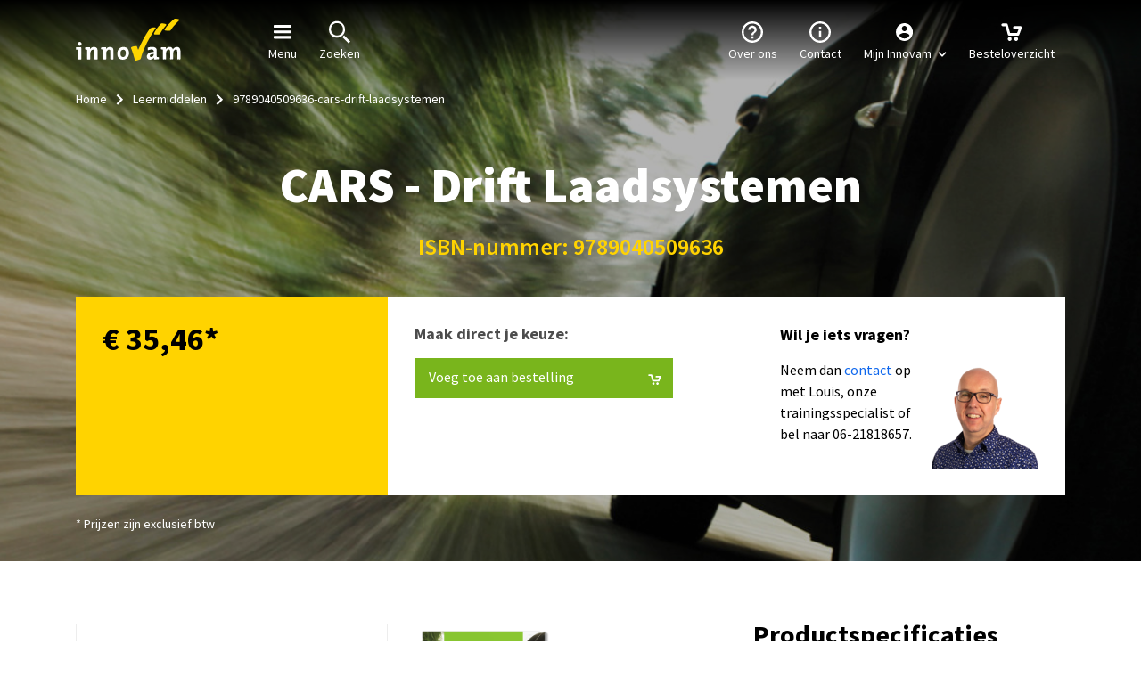

--- FILE ---
content_type: text/html; charset=utf-8
request_url: https://www.innovam.nl/leermiddelen/9789040509636-cars-drift-laadsystemen
body_size: 18734
content:

<!DOCTYPE html>
<html lang="nl-NL">
<head>
    


<!-- Google Tag Manager -->
<script>!function(){"use strict";function l(e){for(var t=e,r=0,n=document.cookie.split(";");r<n.length;r++){var o=n[r].split("=");if(o[0].trim()===t)return o[1]}}function s(e){return localStorage.getItem(e)}function u(e){return window[e]}function A(e,t){e=document.querySelector(e);return t?null==e?void 0:e.getAttribute(t):null==e?void 0:e.textContent}var e=window,t=document,r="script",n="dataLayer",o="https://abc.innovam.nl",a="https://load.abc.innovam.nl",i="5otgnztvdd",c="f3uxz9d3=aWQ9R1RNLU41WDlKVg%3D%3D&page=1",g="stapeUserId",v="",E="",d=!1;try{var d=!!g&&(m=navigator.userAgent,!!(m=new RegExp("Version/([0-9._]+)(.*Mobile)?.*Safari.*").exec(m)))&&16.4<=parseFloat(m[1]),f="stapeUserId"===g,I=d&&!f?function(e,t,r){void 0===t&&(t="");var n={cookie:l,localStorage:s,jsVariable:u,cssSelector:A},t=Array.isArray(t)?t:[t];if(e&&n[e])for(var o=n[e],a=0,i=t;a<i.length;a++){var c=i[a],c=r?o(c,r):o(c);if(c)return c}else console.warn("invalid uid source",e)}(g,v,E):void 0;d=d&&(!!I||f)}catch(e){console.error(e)}var m=e,g=(m[n]=m[n]||[],m[n].push({"gtm.start":(new Date).getTime(),event:"gtm.js"}),t.getElementsByTagName(r)[0]),v=I?"&bi="+encodeURIComponent(I):"",E=t.createElement(r),f=(d&&(i=8<i.length?i.replace(/([a-z]{8}$)/,"kp$1"):"kp"+i),!d&&a?a:o);E.async=!0,E.src=f+"/"+i+".js?"+c+v,null!=(e=g.parentNode)&&e.insertBefore(E,g)}();</script>
<!-- End Google Tag Manager -->





    

<meta charset="UTF-8" />
<meta name="viewport" content="width=device-width, initial-scale=1.0" />
<meta name="generator" content="U-{diag-tag-version-2}-{1566}-{9789040509636-cars-drift-laadsystemen}-{20251014-115123}-{1314}-{product}-{1173}-{13-10-1}" />
<meta name="format-detection" content="telephone=no" />

    <meta name="keywords" content="" />
    <meta name="description" content="CARS - Drift Laadsystemen | Bestel eenvoudig, snelle levering." />


<link rel="icon" type="image/png" sizes="32x32" href="/assets/img/innovam/favicon/favicon-32x32.png">
<link rel="icon" type="image/png" sizes="16x16" href="/assets/img/innovam/favicon/favicon-16x16.png">
<link rel="apple-touch-icon" sizes="180x180" href="/assets/img/innovam/favicon/apple-touch-icon.png">
<link rel="manifest" href="/assets/img/innovam/favicon/site.webmanifest">
<link rel="shortcut icon" href="/assets/img/innovam/favicon/favicon.ico">
        <link rel="mask-icon" color="#fed500" href="/assets/img/innovam/favicon/safari-pinned-tab.svg">
        <meta name="msapplication-TileColor" content="#000000">
<meta name="msapplication-config" content="/assets/img/innovam/favicon/browserconfig.xml">
<meta name="theme-color" content="#ffffff">
<meta http-equiv="X-UA-Compatible" content="IE=edge">


    

        <!-- Main styles -->
    <link href="/sb/css-bundle%3Amain-innovam.css.v639045522339805877" rel="stylesheet" />
    <!-- Google fonts -->
    <link rel="stylesheet" type="text/css" href="https://fonts.googleapis.com/css?family=Source&#x2B;Sans&#x2B;Pro:300,300i,400,400i,600,600i,700,700i,900,900i" />

    

    

    <script type="application/ld+json">
        {
  "@context": "http://schema.org",
  "@type": "BreadcrumbList",
  "itemListElement": [
    {
      "@type": "ListItem",
      "position": 1,
      "item": {
        "@id": "https://www.innovam.nl/",
        "name": "Home"
      }
    },
    {
      "@type": "ListItem",
      "position": 2,
      "item": {
        "@id": "https://www.innovam.nl/leermiddelen",
        "name": "Leermiddelen"
      }
    },
    {
      "@type": "ListItem",
      "position": 3,
      "item": {
        "@id": "https://www.innovam.nl/leermiddelen/9789040509636-cars-drift-laadsystemen",
        "name": "9789040509636-cars-drift-laadsystemen"
      }
    }
  ]
}
    </script>


    
    <script type="application/ld+json">
        {
  "@context": "http://schema.org",
  "@type": "Course",
  "name": "9789040509636-cars-drift-laadsystemen",
  "description": "CARS - Drift Laadsystemen",
  "provider": {
    "@type": "EducationalOrganization",
    "name": "Innovam"
  },
  "offers": {
    "@type": "Offer",
    "price": "35.46",
    "priceCurrency": "EUR",
    "availability": "http://schema.org/InStock",
    "url": "https://www.innovam.nl/leermiddelen/9789040509636-cars-drift-laadsystemen"
  }
}
    </script>

        <script type="application/ld+json">
            []
        </script>


    <title>Lesmateriaal 9789040509636 | Innovam</title>
    <link rel="canonical" href="https://www.innovam.nl/leermiddelen/9789040509636-cars-drift-laadsystemen" />

    

</head>
<body>
    


<!-- Google Tag Manager (noscript) -->
<noscript><iframe src="https://load.abc.innovam.nl/ns.html?id=GTM-N5X9JV" height="0" width="0" style="display:none;visibility:hidden"></iframe></noscript> 
<!-- End Google Tag Manager (noscript) -->




    <div class="wrapper" id="layout-app">
        <loader ref="loader"></loader>
            <basket-manager error-retrieving-shopping-cart="Er ging iets mis bij het ophalen van je winkelmand."
                            error-invalid-voucher="Voucher is ongeldig"
                            error-voucher-linked-to-another-user="Deze voucher is aan een andere gebruiker gekoppeld."
                            error-voucher-linked-to-another-product="Deze voucher is aan een ander product gekoppeld."
                            error-combination-of-stap-and-non-stap="Maak een aparte bestelling aan voor trainingen die je met STAP-budget wilt betalen"
                            error-combination-of-different-stap-types="Het is niet mogelijk dit product te combineren met het product dat al in je winkelwagen zit. Maak hiervoor later een nieuwe bestelling aan."
                            error-full-event="Evenement is vol"
                            error-event-already-subscribed="Deelnemer is al geboekt op dit evenement"
                            ref="basketManager">
            </basket-manager>

            <header class="header is-transparent">

                <div class="header__content">
                    <div class="header__container">

                        <div class="header__logo">
                            <a href="/" class="header__logo-img"></a>
                        </div>

                        <nav class="header__nav" id="js-header__nav">
                            
<ul class="header__nav-list header__nav-list--info">

<li class="header__nav-list-item">
    <a role="button" class="header__trigger" main-navigation-menu="active-navigation">
        <i class="icon icon--hamburger"></i>
        Menu
    </a>
</li>

    <li class="header__nav-list-item">
        <a class="dropdown-item " href="/zoeken">
            <i class="icon icon--search"></i>
            Zoeken
        </a>
    </li>

</ul>

                            
        <div class="hide-tablet">
            <add-basket-product-to-cart class="btn btn--type-02 btn--icon-right btn--large" :basket-product="basketProduct" id="btn-addtocart">
                Voeg toe aan bestelling
                <span class="icon icon--cart icon--cart-white"></span>
            </add-basket-product-to-cart>
        </div>

                            
    <ul class="header__nav-list header__nav-list--small">

<li class="header__nav-list-item">
    <a role="button" class="header__trigger" main-navigation-menu="active-navigation">
        <i class="icon icon--hamburger"></i>
        Menu
    </a>
</li>

    <li class="header__nav-list-item">
        <a class="dropdown-item " href="/klantenservice">
            <i class="icon icon--info"></i>
            Contact
        </a>
    </li>


<expander inline-template>
    <li class="header__nav-list-item header__nav-list-item--account" :class="{'is-open': isExpanded}" v-click-outside="reduce">
            <a role="button" :class="{'active-navigation': isExpanded}" v-on:click="toggle">
                <i class="icon icon--account"></i>
                <span>
                    Mijn Innovam
                    <i class="icon icon--arrow-down"></i>
                </span>
            </a>
            <ul class="header__account-expander">
                    <ul class="list list--type-08">
                            <li>
                                <a href="/mijn-innovam/inschrijvingen">Inschrijvingen</a>
                            </li>
                            <li>
                                <a href="/mijn-innovam/leerlingen">Leerlingen</a>
                            </li>
                            <li>
                                <a href="/mijn-innovam/opleidingsplan">Opleidingsplan</a>
                            </li>
                            <li>
                                <a href="/mijn-innovam/mijn-video">Mijn video</a>
                            </li>
                            <li>
                                <a href="/mijn-innovam/besteloverzicht">Besteloverzicht</a>
                            </li>
                            <li>
                                <a href="/mijn-innovam/mijn-gegevens">Mijn gegevens</a>
                            </li>
                    </ul>

                <li class="header__logout-sect header__account-expander-list-item">
                    <a class="btn btn--type-01 align-center" href="/mijn-innovam/inschrijvingen">Inloggen</a>
                </li>
            </ul>
    </li>
</expander>

    <basket-component iconclass="icon icon--cart"></basket-component>
    </ul>

    <ul class="header__nav-list header__nav-list--large">

    <li class="header__nav-list-item">
        <a class="dropdown-item " href="/over-innovam">
            <i class="icon icon--question"></i>
            Over ons
        </a>
    </li>

    <li class="header__nav-list-item">
        <a class="dropdown-item " href="/klantenservice">
            <i class="icon icon--info"></i>
            Contact
        </a>
    </li>


<expander inline-template>
    <li class="header__nav-list-item header__nav-list-item--account" :class="{'is-open': isExpanded}" v-click-outside="reduce">
            <a role="button" :class="{'active-navigation': isExpanded}" v-on:click="toggle">
                <i class="icon icon--account"></i>
                <span>
                    Mijn Innovam
                    <i class="icon icon--arrow-down"></i>
                </span>
            </a>
            <ul class="header__account-expander">
                    <ul class="list list--type-08">
                            <li>
                                <a href="/mijn-innovam/inschrijvingen">Inschrijvingen</a>
                            </li>
                            <li>
                                <a href="/mijn-innovam/besteloverzicht">Besteloverzicht</a>
                            </li>
                            <li>
                                <a href="/mijn-innovam/mijn-gegevens">Mijn gegevens</a>
                            </li>
                            <li>
                                <a href="/mijn-innovam/registratie-wachtlijst">Registratie wachtlijst</a>
                            </li>
                            <li>
                                <a href="/mijn-innovam/mijn-video">Mijn instructievideo&#x27;s</a>
                            </li>
                    </ul>

                <li class="header__logout-sect header__account-expander-list-item">
                    <a class="btn btn--type-01 align-center" href="/mijn-innovam/inschrijvingen">Inloggen</a>
                </li>
            </ul>
    </li>
</expander>

    <basket-component iconclass="icon icon--cart"></basket-component>

    </ul>

                        </nav>

                    </div>
                </div>
                
<div id="js-header__popout" class="header__popout">
    <div class="header__popout-container">

        <div class="header__popout-small">
            <nav class="header__nav-menu">
                    <div class="header__nav-menu-header">
                        <div class="header__logo">
                            <a href="/" class="header__logo-img"></a>
                        </div>

                        <a role="button" id="js-header__trigger-mob" class="header__trigger-close is-open"><i class="icon icon--close"></i>Sluiten</a>

                            <div class="header__search header__search-form is-open" role="search" id="js-header__search">
                                <form action="/zoeken" method="get">
                                    <input type="text" name="query" placeholder="Zoek trainingen of onderwerp" class="header__search-input" />
                                    <input type="submit" value="" class="header__search-btn" />
                                </form>
                            </div>
                    </div>
                    <ul class="header__popout-list">

                    </ul>

    <p class="header__popout-title">Meest gezochte trainingen</p>

    <ul class="header__popout-list">
            <li class="header__popout-list-item">
                <a href="/apk">
                    APK
                </a>
            </li>
            <li class="header__popout-list-item">
                <a href="/rpt">
                    Trainingen voor mbo-studenten
                </a>
            </li>
            <li class="header__popout-list-item">
                <a href="/e-voertuigen">
                    E-voertuigen
                </a>
            </li>
            <li class="header__popout-list-item">
                <a href="/airco">
                    Airco
                </a>
            </li>
            <li class="header__popout-list-item">
                <a href="/elektronica">
                    Elektronica
                </a>
            </li>
            <li class="header__popout-list-item">
                <a href="/tachograaf">
                    Tachograaf
                </a>
            </li>
    </ul>

    <p class="header__popout-title">Advies</p>

    <ul class="header__popout-list">
            <li class="header__popout-list-item">
                <a href="/management-sales-hr/pulse">
                    Functioneren en beoordelen
                </a>
            </li>
            <li class="header__popout-list-item">
                <a href="/management-sales-hr/aftersales-op-orde">
                    Rendement en productiviteit
                </a>
            </li>
            <li class="header__popout-list-item">
                <a href="/management-sales-hr/ontzorging">
                    Tijdig opleiden en certificeren
                </a>
            </li>
            <li class="header__popout-list-item">
                <a href="/bhv-en-veiligheid/rie">
                    Risico-inventarisatie &amp; Evaluatie
                </a>
            </li>
    </ul>

    <p class="header__popout-title">Branches</p>

    <ul class="header__popout-list">
            <li class="header__popout-list-item">
                <a href="/schadeherstel">
                    Schadeherstel
                </a>
            </li>
            <li class="header__popout-list-item">
                <a href="/innovam-truckwise">
                    Trucks
                </a>
            </li>
            <li class="header__popout-list-item">
                <a href="https://tweewieleracademy.nl/" target="_blank">
                    Tweewielers
                </a>
            </li>
            <li class="header__popout-list-item">
                <a href="/caravan-en-aanhangwagens">
                    Caravan, campers en aanhangwagens
                </a>
            </li>
    </ul>


    <ul class="header__popout-list">
            <li class="header__popout-list-item">
                <a href="/autoverhuur">
                    Autoverhuur
                </a>
            </li>
            <li class="header__popout-list-item">
                <a href="/carrosseriebouw">
                    Carrosseriebouw
                </a>
            </li>
            <li class="header__popout-list-item">
                <a href="/lease-en-fleet">
                    Lease en Fleet
                </a>
            </li>
            <li class="header__popout-list-item">
                <a href="/pitspro">
                    Tankstations en wasbedrijven
                </a>
            </li>
    </ul>
            </nav>
        </div>

        <nav class="header__popout-large">

<div class="header__popout-column">
        <p class="header__popout-title">Meest gezochte trainingen</p> 

    <ul class="header__popout-list">
                <li class="header__popout-item">
                    <a href="/apk">APK</a>
                </li>
                <li class="header__popout-item">
                    <a href="/rpt">Trainingen voor mbo-studenten</a>
                </li>
                <li class="header__popout-item">
                    <a href="/e-voertuigen">E-voertuigen</a>
                </li>
                <li class="header__popout-item">
                    <a href="/airco">Airco</a>
                </li>
                <li class="header__popout-item">
                    <a href="/elektronica">Elektronica</a>
                </li>
                <li class="header__popout-item">
                    <a href="/tachograaf">Tachograaf</a>
                </li>

            <li class="header__popout-item header__popout-item--readmore">
                <a href="/zoeken" class="btn btn--icon-right btn--type-04 btn--outline">
                    Bekijk het trainingen-menu
                    <span class="icon icon--arrow-right"></span>
                </a>
            </li>
    </ul>
</div>

<div class="header__popout-column">
        <p class="header__popout-title">Advies</p> 

    <ul class="header__popout-list">
                <li class="header__popout-item">
                    <a href="/management-sales-hr/pulse">Functioneren en beoordelen</a>
                </li>
                <li class="header__popout-item">
                    <a href="/management-sales-hr/aftersales-op-orde">Rendement en productiviteit</a>
                </li>
                <li class="header__popout-item">
                    <a href="/management-sales-hr/ontzorging">Tijdig opleiden en certificeren</a>
                </li>
                <li class="header__popout-item">
                    <a href="/bhv-en-veiligheid/rie">Risico-inventarisatie &amp; Evaluatie</a>
                </li>

    </ul>
</div>

<div class="header__popout-column">
        <p class="header__popout-title">Branches</p> 

    <ul class="header__popout-list">
                <li class="header__popout-item">
                    <a href="/schadeherstel">Schadeherstel</a>
                </li>
                <li class="header__popout-item">
                    <a href="/innovam-truckwise">Trucks</a>
                </li>
                <li class="header__popout-item">
                    <a href="https://tweewieleracademy.nl/" target="_blank">Tweewielers</a>
                </li>
                <li class="header__popout-item">
                    <a href="/caravan-en-aanhangwagens">Caravan, campers en aanhangwagens</a>
                </li>

    </ul>
</div>

<div class="header__popout-column">
        <h6 class="header__popout-title header__popout-title--empty">&nbsp;</h6>

    <ul class="header__popout-list">
                <li class="header__popout-item">
                    <a href="/autoverhuur">Autoverhuur</a>
                </li>
                <li class="header__popout-item">
                    <a href="/carrosseriebouw">Carrosseriebouw</a>
                </li>
                <li class="header__popout-item">
                    <a href="/lease-en-fleet">Lease en Fleet</a>
                </li>
                <li class="header__popout-item">
                    <a href="/pitspro">Tankstations en wasbedrijven</a>
                </li>

    </ul>
</div>
        </nav>

    </div>
</div>

            </header>

        <div class="main">
            


<section class="container-00">
    <div class="row">
        <div class="col-md-12">
            <div class="section section--intro-type-02 section--overlay section--overlay-05" style="background-image: url(/media/0gmn1svx/cars_h1.jpg?width=1918&amp;height=580&amp;v=1dc3ddfd95c2bd0)">
                <div class="container ">

                    
<div class="breadcrumb">
    <ul class="breadcrumb__list">
            <li class="breadcrumb__list-item">
                <a href="/">Home</a>
            </li>
            <li class="breadcrumb__list-item">
                <a href="/leermiddelen">Leermiddelen</a>
            </li>
        <li class="breadcrumb__list-item">
            9789040509636-cars-drift-laadsystemen
        </li>
    </ul>
</div>


                        <h1 class="align-center text-xxl section--intro__title" id="CARS---Drift-Laadsystemen">CARS - Drift Laadsystemen</h1>

                        <h2 class="section--intro__copy">ISBN-nummer: 9789040509636</h2>



<quick-buy v-model="basketProduct" :event-options="[{&quot;value&quot;:null,&quot;text&quot;:&quot;Kies datum &amp; locatie&quot;},{&quot;value&quot;:null,&quot;text&quot;:&quot;Meer opties...&quot;,&quot;customEvent&quot;:&quot;show-more&quot;}]" v-cloak inline-template>
    <div class="productinfo">
        <div class="productinfo__col productinfo__col--price">
            <div class="productinfo__price">
                <span>{{ basketProduct.Product.ProductPrice.WebPrice - basketProduct.Product.ProductPrice.SubsidyTotal | euroPrice(0) }}</span>*

                <span class="subprice" v-if="basketProduct.Product.ProductPrice.WebPriceWithoutDiscount && basketProduct.Product.ProductPrice.WebPriceWithoutDiscount != basketProduct.Product.ProductPrice.WebPrice">
                    {{ basketProduct.Product.ProductPrice.WebPriceWithoutDiscount | euroPrice(0) }}
                </span>
            </div>

            <span class="logo logo-oomt" v-if="basketProduct.Product.IsSubsidised"></span>

            <star-rating v-if="basketProduct.Product.RatingCount"
                         :rating="basketProduct.Product.Rating"
                         :count="basketProduct.Product.RatingCount">
            </star-rating>
        </div>

        <div class="productinfo__col">
            <p class="productinfo__title">Maak direct je keuze:</p>

            <div class="dropdown__container productinfo__dropdown" v-if="isProductType(basketProduct.Product, 'Course')">
                <select-input name="eventSelector"
                              class="dropdown dropdown--type-02"
                              :value="basketProduct.EventId"
                              :options="eventOptions"
                              v-on:input="setEvent"
                              v-on:custom-event:show-more="showMoreEvents">
                </select-input>
            </div>

            <div class="form__list-item form__list-item-checkbox form__list-item-checkbox--small" v-if="basketProduct.Product.StapTypeId != null && !(orderHints && orderHints.company)">
                <input type="checkbox" id="applyForStap" autocomplete="off" v-model="basketProduct.ApplyForStap" />
                <label for="applyForStap"></label>
            </div>

            <add-basket-product-to-cart class="btn btn--type-02 btn--icon-right btn--large" :basket-product="basketProduct">
                Voeg toe aan bestelling
                <span class="icon icon--cart icon--cart-white"></span>
            </add-basket-product-to-cart>
        </div>

            <div class="productinfo__col productinfo__col--questions">
                    <h6 class="align-left text-xs productinfo__title" id="Wil-je-iets-vragen?">Wil je iets vragen?</h6>

                <div>
                    <p>Neem dan&nbsp;<a href="/contact-telesales" title="Contact Telesales">contact</a> op met Louis, onze trainingsspecialist of bel naar <a href="tel:06-21818657">06-21818657</a>.</p>
                        <img src="/media/c55hymy3/contact-louis-van-laarhoven.png?width=160&amp;height=164&amp;v=1db94070185f600" class="productinfo__image" loading="lazy" />
                </div>
            </div>
    </div>
</quick-buy>

    <p class="productinfo__extrainfo">
* Prijzen zijn exclusief btw    </p>
                </div>
            </div>
        </div>
    </div>
</section>




<section class="container-01">
    <div class="container">
        <div class="row">
                <div class="sidebar__sticky col-lg-4" sticky-sidebar>
                    <aside class="sidebar__inner">
                        <quickmenu-component></quickmenu-component>
                    </aside>
                </div>

            <div class="col-lg-8">
                


<div class="row">
    
    <div class="col-lg-6">
        


    <img class="img--fluid" src="/media/5asf0qzh/cars_openbook-1.png" alt="" loading="lazy" />


    </div>
    <div class="col-lg-6">
        


    <section class="cms-content">

            <h2 class="align-left text-lg" id="Productspecificaties">Productspecificaties</h2>

        <product-properties :tags="[{&quot;Name&quot;:&quot;mbo&quot;,&quot;TagTypeId&quot;:6,&quot;TagType&quot;:{&quot;Name&quot;:&quot;Type opleiding&quot;,&quot;Id&quot;:6,&quot;CreatedAt&quot;:&quot;2022-04-25T12:52:55.573799&quot;,&quot;UpdatedAt&quot;:&quot;2022-04-25T12:52:55.573799&quot;,&quot;RowVersion&quot;:&quot;AAAAAAEV4kk=&quot;},&quot;Id&quot;:50,&quot;CreatedAt&quot;:&quot;2022-04-25T12:53:39.97797&quot;,&quot;UpdatedAt&quot;:&quot;2024-04-26T08:58:00.946016&quot;,&quot;RowVersion&quot;:&quot;AAAAAAJHG9I=&quot;},{&quot;Name&quot;:&quot;Cars&quot;,&quot;TagTypeId&quot;:7,&quot;TagType&quot;:{&quot;Name&quot;:&quot;Lesmethode&quot;,&quot;Id&quot;:7,&quot;CreatedAt&quot;:&quot;2022-04-25T12:53:13.504442&quot;,&quot;UpdatedAt&quot;:&quot;2022-04-25T12:53:13.504442&quot;,&quot;RowVersion&quot;:&quot;AAAAAAEV4k0=&quot;},&quot;Id&quot;:52,&quot;CreatedAt&quot;:&quot;2022-04-25T12:54:00.632132&quot;,&quot;UpdatedAt&quot;:&quot;2022-04-25T12:54:00.632132&quot;,&quot;RowVersion&quot;:&quot;AAAAAAEV4rw=&quot;},{&quot;Name&quot;:&quot;Drukwerk&quot;,&quot;TagTypeId&quot;:8,&quot;TagType&quot;:{&quot;Name&quot;:&quot;Verschijningsvorm&quot;,&quot;Id&quot;:8,&quot;CreatedAt&quot;:&quot;2022-04-25T12:53:26.728088&quot;,&quot;UpdatedAt&quot;:&quot;2022-04-25T12:53:26.728088&quot;,&quot;RowVersion&quot;:&quot;AAAAAAEV4kg=&quot;},&quot;Id&quot;:58,&quot;CreatedAt&quot;:&quot;2022-04-25T12:55:10.057518&quot;,&quot;UpdatedAt&quot;:&quot;2022-04-25T12:55:10.057518&quot;,&quot;RowVersion&quot;:&quot;AAAAAAEV4sQ=&quot;}]"
                        :certificate-type="null"
                        :supplier-name="&quot;Innovam&quot;"
                        :product-id="2429"
                        :display-type="'productPage'">
        </product-properties>

    </section>

<add-basket-product-to-cart v-if="basketProduct" class="btn btn--type-02 btn--icon-right" :basket-product="basketProduct">
    In de winkelwagen
    <span class="icon icon--cart icon--cart-white"></span>
</add-basket-product-to-cart>


    </div>

</div>

<product-costs v-if="basketProduct"
               :basket-product="basketProduct"
               :applied-perks="appliedPerks"
               v-cloak
               inline-template>
    <section class="section">
            <h2 class="align-left text-lg" id="Kosten">Kosten</h2>

        <div class="cost-container">
            <div class="cost">
                <ul class="cost__list">
                    <li class="cost__list-item" v-for="priceDetail in basketProduct.Product.ProductPrice.PriceDetails">
                        {{ priceDetail.Name }}
                        <span>{{ priceDetail.Amount | euroPrice }}</span>
                    </li>

                    <template v-if="appliedPerks">
                        <li class="cost__list-item" v-for="perk in appliedPerks">
                            <template v-if="perk.Bonus">
                                {{ perk.Bonus.Name }}
                            </template>
                            <template v-if="perk.Voucher">
                                {{ perk.Voucher.Name }}
                            </template>
                            <span>
                                &#x20AC; 0,00
                            </span>
                        </li>
                    </template>

                    <li class="cost__list-item" v-if="subsidyTotal > 0">
                        Af: OOMT-bijdrage
                        <span>{{ -subsidyTotal | euroPrice }}</span>
                    </li>

                    <li class="cost__list-item cost__list-item-border">
                        Subtotaal
                        <span>{{ subTotal | euroPrice }}</span>
                    </li>

                    <li class="cost__list-item">
                        btw
                        <span>{{ vatTotal | euroPrice }}</span>
                    </li>

                    <li class="cost__list-item cost__list-item-border">
                        Totaal (incl.btw)
                        <span>{{ total | euroPrice }}</span>
                    </li>
                </ul>
            </div>

            <div class="cost__description" v-if="subsidyTotal > 0">
                <p>
                    <strong>
                        Toelichting OOMT-bijdrage
                    </strong>
                </p>
                Wanneer jouw bedrijf bij OOMT is aangesloten, draagt OOMT bij in de trainingskosten voor deze training. Bij het afrekenen wordt deze korting automatisch verrekend.
            </div>
        </div>
    </section>
</product-costs>

<add-basket-product-to-cart v-if="basketProduct" class="btn btn--type-02 btn--icon-right" :basket-product="basketProduct">
    In de winkelwagen
    <span class="icon icon--cart icon--cart-white"></span>
</add-basket-product-to-cart>


            </div>
        </div>
    </div>
</section>





        </div>


<footer class="footer">
    <div class="footer__container">
        <div class="footer__col">
            
        <p class="footer__title">Meld je aan voor onze nieuwsbrief</p>
    <subscribe-news-letter></subscribe-news-letter>

            
    <p class="footer__title">VOLG ONS</p>

    <ul class="footer__list footer__list--social">
            <li class="footer__list-item footer__list-item--social">
                <a href="https://www.facebook.com/InnovamGroep/">
                    <span class="icon icon--facebook-03"></span>
                </a>
            </li>
            <li class="footer__list-item footer__list-item--social">
                <a href="https://www.linkedin.com/company/innovam/">
                    <span class="icon icon--linkedin-white"></span>
                </a>
            </li>
            <li class="footer__list-item footer__list-item--social">
                <a href="https://www.youtube.com/user/InnovamGroup">
                    <span class="icon icon--youtube-white"></span>
                </a>
            </li>
    </ul>

        </div>

        
    <div class="footer__col">
            <p class="footer__title">Contact</p>

        <ul class="footer__list">

<li class="footer__list-item footer__list-item--adress">
    <a href="https://www.google.com/maps/place/Innovam&#x2B;Nieuwegein/52.0399385,5.1058956,15z/data=!4m5!3m4!1s0x0:0x6deaafb3bfdc5f23!8m2!3d52.0399385!4d5.1058956">
        Innovam (bezoekadres): Structuurbaan 2 en 19 3439 MB Nieuwegein
    </a>
</li>

<li class="footer__list-item footer__list-item--route">
    <a href="https://www.google.com/maps/place/Innovam&#x2B;Nieuwegein/52.0399385,5.1058956,15z/data=!4m5!3m4!1s0x0:0x6deaafb3bfdc5f23!8m2!3d52.0399385!4d5.1058956">
        Bekijk route
    </a>
</li>

<li class="footer__list-item footer__list-item--phone">
    <a href="/klantenservice">
        Bel of mail ons
    </a>
</li>

<li class="footer__list-item">
    KVK: 30117631
</li>

<li class="footer__list-item">
    Btw: NL001533496B01
</li>
        </ul>
    </div>

        
        <div class="footer__col">

                <p class="footer__title">Alle vestigingen</p>

                <ul class="footer__list">
                            <li class="footer__list-item footer__list-item--arrow">
                                <a href="/vestigingen/assen">
                                    Assen
                                </a>
                            </li>
                            <li class="footer__list-item footer__list-item--arrow">
                                <a href="/vestigingen/dordrecht">
                                    Dordrecht
                                </a>
                            </li>
                            <li class="footer__list-item footer__list-item--arrow">
                                <a href="/vestigingen/helmond">
                                    Helmond
                                </a>
                            </li>
                            <li class="footer__list-item footer__list-item--arrow">
                                <a href="/vestigingen/houten">
                                    Houten
                                </a>
                            </li>
                            <li class="footer__list-item footer__list-item--arrow">
                                <a href="/vestigingen/nieuwegein">
                                    Nieuwegein
                                </a>
                            </li>
                            <li class="footer__list-item footer__list-item--arrow">
                                <a href="/vestigingen/zwolle">
                                    Zwolle
                                </a>
                            </li>
                            <li class="footer__list-item footer__list-item--arrow">
                                <a href="/ruimtes-huren-voor-vergaderingen-evenementen-trainingen">
                                    Huur bij ons een ruimte
                                </a>
                            </li>
                </ul>
        </div>
        <div class="footer__col">

                <p class="footer__title">Dit is ook Innovam</p>

                <ul class="footer__list">
                            <li class="footer__list-item footer__list-item--arrow">
                                <a href="https://innovam-international.com/" target="_blank">
                                    Innovam International
                                </a>
                            </li>
                            <li class="footer__list-item footer__list-item--arrow">
                                <a href="https://www.pitspro.nl/" target="_blank">
                                    Pitspro Academy
                                </a>
                            </li>
                            <li class="footer__list-item footer__list-item--arrow">
                                <a href="https://studioxr.nl/" target="_blank">
                                    StudioXR
                                </a>
                            </li>
                            <li class="footer__list-item footer__list-item--arrow">
                                <a href="https://www.tweewieleracademy.nl/" target="_blank">
                                    Tweewieler Academy
                                </a>
                            </li>
                            <li class="footer__list-item footer__list-item--arrow">
                                <a href="https://werkenbij.innovam.nl/" target="_blank">
                                    Werken bij Innovam
                                </a>
                            </li>
                            <li class="footer__list-item footer__list-item--arrow">
                                <a href="/nieuws">
                                    Bekijk ons laatste nieuws
                                </a>
                            </li>
                </ul>
        </div>

        
    <div class="footer__col footer__col--bottomnav">
        <ul>
                <li class="footer__list-item">
&#xA9; 2026 Innovam                </li>
                <li class="footer__list-item">
                            <a href="/alles-over-onze-voorwaarden">
                                Alles over onze voorwaarden
                            </a>
                </li>
                <li class="footer__list-item">
                            <a href="/media/tkcntutt/toegankelijkheidsverklaring-innovam.pdf" target="_blank">
                                Toegankelijkheidsverklaring
                            </a>
                </li>
                <li class="footer__list-item">
                            <a href="/alles-over-onze-voorwaarden#Cookies en privacy">
                                Cookies
                            </a>
                </li>
                <li class="footer__list-item">
                </li>
        </ul>
    </div>

    </div>
</footer>

        <alert-component></alert-component>

        <magnific-popup-component :is-default-popup="true"></magnific-popup-component>
        <vanilla-popup-component :is-default-popup="false"></vanilla-popup-component>
    </div>

    <div class="modal">
        <div class="modal__inner modal-inner">
            <span data-modal-close><span class="icon icon--close-03"></span></span>
            <div class="modal-content"></div>
        </div>
    </div>

    
<script type="text/x-template" id="basket-template">
    
<li class="header__nav-list-item header__nav-list-item--basket" v-click-outside="hide">
    <span v-if="Loading" class="icon icon--loader"></span>
    <a v-on:click="toggleBasket" :class="{'active-navigation': ShowBasket}">
        <span v-bind:class="iconclass">
            <template v-if="totalAmount">
                <span>{{ totalAmount }}</span>
            </template>
        </span>
        Besteloverzicht
    </a>
    <div class="header__receipt" v-if="Basket" v-bind:class="{ 'is-open': ShowBasket }">
        <div class="header__receipt-message" v-if="orderHints">
            <p>Let op, deze bestelling geldt voor:</p>
            <p v-if="orderHints.company">
                <a role="button" v-on:click="resetOrderHints">
                    {{ orderHints.company.Name }}
                </a>
            </p>
            <ul v-if="orderHints.participants">
                <li v-for="participant in orderHints.participants">
                    <a role="button" v-on:click="removeParticipantFromOrderHints(participant)">
                        {{ participant.FirstName }} {{ participant.MiddleName }} {{ participant.LastName }}
                        <template v-if="participant.RelationshipNumber">
                            ({{ participant.RelationshipNumber }})
                        </template>
                    </a>
                </li>
            </ul>
        </div>

        <template v-if="!Basket.BasketProducts.length">
            <div class="header__receipt-order">
                <p>Je besteloverzicht is nog leeg</p>
            </div>

                <div class="header__receipt-footer">
                    <a href="/zoeken" class="link link--arrow-right">
                        Kies een training
                    </a>
                </div>
        </template>

        <template v-else>
            <template v-for="BasketProduct, idx in Basket.BasketProducts" v-if="!BasketProduct.Exemption">
                <div class="header__receipt-order" :class="{'has-participant': !!BasketProduct.User, 'has-errors': BasketProduct.HasValidationErrors, 'has-warnings': BasketProduct.HasValidationWarnings}">
                    <img v-bind:alt="BasketProduct.Product.Name" class="header__receipt-order-image" v-bind:src="BasketProduct.Product.ImageThumb || '/media/ajjdmljp/innovam_home_visual_h1.jpg?width=50&amp;height=35&amp;v=1da4def5f6e2f30' || '/assets/img/placeholder-shoppingcart.png'" loading="lazy" />

                    <div class="header__receipt-order-content">
                        <p class="header__receipt-order-productname">
                            <a v-bind:href="BasketProduct.Product.Url">
                                {{ BasketProduct.Product.Title }}
                            </a>

                            <div v-if="BasketProduct.HasValidationProblems">
                                <span class="tooltip">
                                    <span class="tooltip__icon"></span>
                                    <span class="tooltip__overlay">
                                        <p v-for="validationProblem in BasketProduct.ValidationProblems">
                                            Item niet meer beschikbaar
                                            <template v-if="validationProblem.Code === 'event_is_full'">
                                                (Evenement is vol)
                                            </template>
                                            <template v-else-if="validationProblem.Code === 'event_already_subscribed'">
                                                (Deelnemer is al geboekt op dit evenement)
                                            </template>
                                            <template v-else>
                                                ({{validationProblem.Code.replace(/_/g, ' ')}})
                                            </template>
                                        </p>
                                    </span>
                                </span>
                            </div>
                        </p>
                    </div>

                    <div class="header__receipt-order-participant" v-if="BasketProduct.User">
                        {{ BasketProduct.User.FirstName }} {{ BasketProduct.User.MiddleName }} {{ BasketProduct.User.LastName }}
                        <template v-if="BasketProduct.User.RelationshipNumber">
                            ({{ BasketProduct.User.RelationshipNumber }})
                        </template>
                    </div>

                    <div class="header__receipt-order-amount" v-else-if="BasketProduct.Product.ProductType.HasAmount">
                        <template v-if="!BasketProduct.HasValidationErrors">
                            <button v-on:click="DecrementAmount(BasketProduct)">-</button>
                            <input type="number"
                                   :name="'Amount_' + BasketProduct.Id"
                                   :class="{'error': errors.has('Amount_' + BasketProduct.Id)}"
                                   min="1"
                                   max="999"
                                   v-model.number="BasketProduct.Amount"
                                   v-on:change="UpdateBasket"
                                   v-validate="'required|min_value:1|max_value:999'"
                                   :ref="'Amount_' + BasketProduct.Id" />
                            <button v-on:click="IncrementAmount(BasketProduct)">+</button>
                        </template>
                    </div>
                    <div class="header__receipt-order-duplicate d-flex" v-else>
                        <template v-if="!BasketProduct.HasValidationErrors">
                            <a role="button" v-on:click="DuplicateProduct(idx)" class="link link--plus"></a>
                        </template>
                    </div>

                    <div class="header__receipt-order-price">
                        <p>
                            <span :style="{'text-decoration': BasketProduct.ApplyForStap ? 'line-through' : ''}">
                                {{ basketProductPrice(BasketProduct) | euroPrice }}
                            </span>
                            <a role="button" class="icon icon--close-02" v-on:click="RemoveProduct(idx)" title="Verwijder"></a>
                        </p>
                    </div>
                </div>

                <template v-if="BasketProduct.ChildBasketProducts">
                    <template v-for="ChildBasketProduct in BasketProduct.ChildBasketProducts" v-if="!ChildBasketProduct.Exemption">
                        <div class="header__receipt-order header__receipt-order--subproduct" :class="{'has-participant': !!ChildBasketProduct.User, 'has-errors': ChildBasketProduct.HasValidationErrors, 'has-warnings': ChildBasketProduct.HasValidationWarnings}">
                            <img v-bind:alt="ChildBasketProduct.Product.Name" class="header__receipt-order-image" v-bind:src="ChildBasketProduct.Product.ImageThumb || '/media/ajjdmljp/innovam_home_visual_h1.jpg?width=50&amp;height=35&amp;v=1da4def5f6e2f30' || '/assets/img/placeholder-shoppingcart.png'" loading="lazy" />

                            <div class="header__receipt-order-content">
                                <p class="header__receipt-order-productname">
                                    <a v-bind:href="ChildBasketProduct.Product.Url">
                                        {{ ChildBasketProduct.Product.Title }}
                                    </a>

                                    <div v-if="ChildBasketProduct.HasValidationProblems">
                                        <span class="tooltip">
                                            <span class="tooltip__icon"></span>
                                            <span class="tooltip__overlay">
                                                <p v-for="validationProblem in ChildBasketProduct.ValidationProblems">
                                                    Item niet meer beschikbaar
                                                    <template v-if="validationProblem.Code === 'event_is_full'">
                                                        (Evenement is vol)
                                                    </template>
                                                    <template v-else-if="validationProblem.Code === 'event_already_subscribed'">
                                                        (Deelnemer is al geboekt op dit evenement)
                                                    </template>
                                                    <template v-else>
                                                        ({{validationProblem.Code.replace(/_/g, ' ')}})
                                                    </template>
                                                </p>
                                            </span>
                                        </span>
                                    </div>
                                </p>
                            </div>

                            <div class="header__receipt-order-participant" v-if="ChildBasketProduct.User">
                                {{ ChildBasketProduct.User.FirstName }} {{ ChildBasketProduct.User.MiddleName }} {{ ChildBasketProduct.User.LastName }}
                                <template v-if="ChildBasketProduct.User.RelationshipNumber">
                                    ({{ ChildBasketProduct.User.RelationshipNumber }})
                                </template>
                            </div>
                        </div>
                    </template>
                </template>
            </template>

            <div class="header__receipt-order" v-if="Basket.Voucher">
                <img v-bind:alt="Basket.Voucher.Name" class="header__receipt-order-image" src="/assets/img/placeholder-shoppingcart.png" loading="lazy" />
                <div class="header__receipt-order-content">
                    <p class="header__receipt-order-productname">
                        <a>Voucher korting</a>
                    </p>
                </div>
                <div class="header__receipt-order-price">
                    <p>
                        {{ -Basket.VoucherDiscount | euroPrice }}
                        <a role="button" class="icon icon--close-02" v-on:click="RemoveVoucher" title="Verwijder"></a>
                    </p>
                </div>
            </div>

            <p v-if="hasBonus" class="header__receipt-success-text">
                Hoera! Je opleidingsplan is compleet en je ontvangt toegang tot alle video&#x27;s!
            </p>

            <ul class="header__receipt-list">
                <li class="header__receipt-list-item">
                    <span>Subtotaal</span>
                    <span>
                        {{ Basket.SubTotal | euroPrice }}
                    </span>
                </li>
                <li class="header__receipt-list-item" v-if="Basket.VoucherDiscount">
                    <span>Voucher korting</span>
                    <span>{{ -Basket.VoucherDiscount | euroPrice }}</span>
                </li>
                <li class="header__receipt-list-item" v-if="Basket.ShippingFee">
                    <span>Administratie- en handlingskosten</span>
                    <span>{{ Basket.ShippingFee | euroPrice }}</span>
                </li>
                <li class="header__receipt-list-item">
                    <span>btw</span>
                    <span>
                        {{ Basket.Vat | euroPrice }}
                    </span>
                </li>
                <li class="header__receipt-list-item">
                    <span>
                        <span>Totaal</span>
                        <span>(incl. btw)</span>
                    </span>
                    <span>
                        {{ Basket.Total + Basket.Oomt | euroPrice }}
                    </span>
                </li>
                <li class="header__receipt-list-item" v-if="Basket.Oomt">
                    <span>Als jouw bedrijf bij OOMT is aangesloten, draagt OOMT {{ Basket.Oomt | euroPrice }} bij in de trainingskosten voor deze training.</span>
                </li>
                <li class="header__receipt-list-item">
                    <a role="button" v-on:click="toggleBasket" class="link link--arrow-right">
                        Verder winkelen
                    </a>
                        <a href="/winkelwagen" class="btn btn--type-02 btn--icon-right">
                            <span>Naar besteloverzicht</span>
                            <span class="icon icon--arrow-right"></span>
                        </a>
                </li>
            </ul>
        </template>
    </div>
</li>

</script>

<script type="text/x-template" id="quickmenu-component">
    <nav v-if="pageHeadings.length > 0" class="productnav">
    <ul class="productnav__list" id="productnav__list">
        <li class="productnav__list-item" v-for="item in pageHeadings" v-bind:class="{ 'is-active' : item.isActive }">
            <a v-bind:href="'#' + item.slug" :data-scroll-to="'#' + item.slug">
                {{ item.title }}
            </a>
        </li>
    </ul>
</nav>

</script>

<script type="text/x-template" id="loader-template">
    <div class="loader" v-if="loading">
    <div>
        <span class="icon icon--loader"></span>
        <p class="loader__text" v-if="message">{{ message }}</p>
    </div>
</div>

</script>

<script type="text/x-template" id="star-rating-template">
    
<div class="rating" :title="rating.toFixed(2)">
    <ul>
        <li class="rating-list__item" v-for="star in stars" :class="star.class"></li>
        <li class="rating-list__item--link" v-if="count !== undefined">
            <template v-if="count === 1">
                {{ count }} beoordeling
            </template>
            <template v-else>
                {{ count }} beoordelingen
            </template>
        </li>
    </ul>
    <slot></slot>
</div>

</script>

<script type="text/x-template" id="product-properties-template">
    
<table class="product-prop">
    <tbody>
        <tr class="product-prop-row" v-for="item in formattedProps">
            <td class="product-prop-name">
                {{ item.propName }}:
            </td>
            <td class="product-prop-value">
                {{ item.values.join(', ') }}
            </td>
        </tr>
    </tbody>
</table>

</script>

<script type="text/x-template" id="add-to-wait-list-template">
    

<div error-added-in-waiting-list="Je bent toegevoegd aan de wachtlijst."
     error-already-added-in-waiting-list="Je staat voor dit evenement al op de wachtlijst."
     error-already-booked="Je hebt al geboekt."
     error-something-wrong-contact-innovam="Er ging iets mis. Neem contact op met Innovam.">

    <a role="button" class="btn btn--type-03 btn--icon-right" v-on:click="addToWaitList(event.Id)">
        <span class="icon icon--list-full"></span>
    </a>

    <div class="white-popup mfp-hide" id="popup-wait-list">
        <div class="popup">
            <div>
                <div class="popup__content">
                    <p>Heb je al een account? Log rechtsboven in om je op een wachtlijst te zetten.</p>
                </div>

                <div class="popup__buttons">
<form action="/leermiddelen/9789040509636-cars-drift-laadsystemen" enctype="multipart/form-data" id="form20c810c6a2584d04b23867c1b2b9cfe9" method="post">                        <button v-on:click="setStorage" type="submit" class="btn btn--type-01">
                            Inloggen
                        </button>
<input name="__RequestVerificationToken" type="hidden" value="CfDJ8P0pa9quV4dCrQHeSJGpPeH6Ao_0-ofJqgtt49eVeFV6fcGcEpjN7qh5NYHrqbvs6hKo6gzHlmTWijahniDY8UL5xFBkJqDvN9CWMf3bTaYCGb9A8l-JWme69EhpXgw73pdq9JoPPxlSqQn_WAyBm3Q" /><input name="ufprt" type="hidden" value="CfDJ8P0pa9quV4dCrQHeSJGpPeG51Y1TCVqvWTKFmugJIuamlpVNAQw87EAlpgGTEzrahYS811kpscTDmd-8jtxz1bLHH-XoB20B1rJZc6H6Mp7tRyHZI4GMFuxJhZtWfl_PFb7cf7OpO_UxOatR5JKVGAtXLFEWAnyWehZ9-VeNvIpt" /></form>                </div>
            </div>
        </div>
    </div>
</div>

</script>

<script type="x-template/text" id="tabs-template">
    <div v-bind="$attrs">
    <div class="tabs-container" v-if="tabs.length > 1 || !hideHeaderWhenInsufficientTabs">
        <ul class="tabs tabs--type-01">
            <li class="tabs__item" v-for="tab in tabs" :class="{'is-active': tab === activeTab}">
                <div>
                    <a href="javascript:;" role="button" v-on:click="showTab(tab)">
                        {{ tab.title }}
                    </a>
                </div>
            </li>
        </ul>
    </div>

    <slot></slot>
</div>

</script>

<script type="x-template/text" id="tab-template">
    <div v-bind="$attrs" v-show="visible">
    <slot></slot>
</div>

</script>

<script type="text/x-template" id="alert-component">
    
<div class="container-empty">
    <div class="row" error-something-wrong="Er is iets fout gegaan">
        <div class="col-lg-12">
            <a href="javascript:;" class="notification  mb50" :class="'notification--' + m.Type" v-for="m, idx in Messages">
                <div class="notification__container" v-on:click="CloseMessage(idx)">
                    <div class="box box--white box--border box--padding box--full box--vcenter-leftcontent">
                        <template v-if="isList(m.Message)">
                            <ul>
                                <li v-for="message in m.Message">{{ message }}</li>
                            </ul>
                        </template>
                        <template v-else>
                            <span>{{ m.Message }}</span>
                        </template>
                    </div>
                </div>
            </a>
        </div>
    </div>
</div>
</script>

<script type="x-template/text" id="add-product-to-cart-template">
    
<div>
    <div class="form__list-item form__list-item-checkbox form__list-item-checkbox--small" v-if="showStap">
        <input type="checkbox" :id="'applyForStap_' + uid" v-model="model.applyForStap" />
        <label :for="'applyForStap_' + uid">{{product.StapType.Description}}</label>
    </div>

    <add-basket-product-to-cart class="btn--large mt10" :class="btnClass" :basket-product="basketProduct" v-on:added="$emit('added')">
        <slot>
            <span class="icon icon--cart-add"></span>
        </slot>
    </add-basket-product-to-cart>
</div>

</script>

<script type="x-template/text" id="search-vue-component">
    
<form v-on:submit.prevent>
    <div class="search search--plain">
        <div class="search__field">
            <input type="text"
                   class="search__field-input"
                   autocomplete="off"
                   :placeholder="placeholder || 'Zoeken'"
                   v-model="Query"
                   v-on:keyup="onKeyUp"
                   v-on:keyup.enter="onEnter"
                   v-on:focus="SearchFocus"
                   v-on:blur="SearchBlur"
                   ref="input" />

            <div class="search__result is-active" v-if="DisplayResults && resultsComputed">
                <ul class="search__list">
                    <li class="search__list-item" v-if="title">
                        <h3>{{ title }}</h3>
                    </li>

                    <li class="search__list-item" v-for="result in resultsComputed">
                        <a role="button" v-on:click="Select(result)">
                            <slot name="itemTemplate" v-bind:item="result">
                                {{result.Name}}
                                <span class="icon icon--plus"></span>
                            </slot>
                        </a>
                    </li>

                    <li class="search__list-item" v-if="resultsComputed.length === 0">
                        <slot name="noItemsTemplate">
                            Geen resultaten
                        </slot>
                    </li>
                </ul>
            </div>
        </div>

        <div class="search__btn-container">
            <i class="icon icon--search-white"></i>
            <input class="search__btn-submit" type="submit" value="" title="Zoeken" />
        </div>
    </div>
</form>

</script>

<script type="text/x-template" id="pie-template">
    <svg viewBox="0 0 32 32">
    <circle r="16" cx="16" cy="16" :stroke-dasharray="value + ' 100'"></circle>
</svg>

</script>

<script type="text/x-template" id="subscribe-news-letter-template">
    <div class="footer__subscription footer__subscription-form">
    <form class="mpForm" v-on:submit.prevent="submit">
        <div class="mpErrorSummary" v-if="errors.any()">
            <label>Dit formulier kon niet verzonden worden om de volgende reden(en):</label>
            <ul>
                <template v-for="error in errors">
                    <li v-for="err in error">{{ err.msg }}</li>
                </template>
            </ul>
        </div>

        <input type="text" name="Email" placeholder="Je e-mailadres" class="footer__subscription-input" v-model="model.email" v-validate="'required|email'" vv-as="E-mail">
        <button type="submit" class="footer__subscription-btn" />
    </form>
</div>

</script>

<script type="x-template/text" id="price-change-notification">
    
<p>
    Let op: Trainingen die plaatsvinden na {{basketProduct.PriceChangeDate | momentFormat(&#x27;LL&#x27;) }} zijn in prijs gewijzigd. De getoonde prijzen op de website komen daardoor niet altijd overeen met de werkelijke prijs. Het juiste tarief van de training die je boekt wordt getoond in de winkelwagen.
</p>

</script>

<script type="x-template/text" id="add-product-select-user-template">
    
<div class="popup__content">
    <div class="modal-content">
        <form class="box box--white" v-on:submit.prevent="submit">
            <header class="box__header">
                <div class="box__header-content">
                    <span class="form__list-item form__list-item-checkbox">
                        <input type="checkbox" id="allParticipantsSelected" v-model="allParticipantsSelected" />
                        <label for="allParticipantsSelected">Boek hetzelfde evenement</label>
                    </span>
                </div>
            </header>

            <ul>
                <li class="form__list-item form__list-item-checkbox" v-for="participant in participants">
                    <input type="checkbox" :id="'selectParticipant_' + participant.Id" v-model="selectedParticipants[participant.Id]" />
                    <label :for="'selectParticipant_' + participant.Id">
                        {{ participant.FirstName }} {{ participant.MiddleName }} {{ participant.LastName }}
                        <template v-if="participant.RelationshipNumber">
                            ({{ participant.RelationshipNumber }})
                        </template>
                    </label>
                </li>
            </ul>

            <div class="popup__btn-container">
                <button type="submit" class="btn btn--type-01">
                    Opslaan
                </button>
            </div>
        </form>
    </div>
</div>

</script>

<script type="text/x-template" id="product-requirements-template">
    
<div class="popup--training">
    <div class="popup__content">
        <h3 class="popup__title--medium">Let op: voorkennis is vereist</h3>

        <p>Je hebt de training {{ product.Name }} geselecteerd. Deze training vereist onderstaande voorkennis. Is deze kennis aanwezig bij de deelnemer?</p>

        <div class="big-checkbox">
            <div class="big-checkbox__box" v-for="requirement in requirements">
                <template v-if="requirements.length > 1">
                    <div class="form__list-item form__list-item-checkbox big-checkbox__checkbox">
                        <input type="checkbox" :id="'checkbox-requirement_' + requirement.Product.Id" v-model="selectedProducts[requirement.Product.Id]" :disabled="!allowSelection" />
                        <label :for="'checkbox-participant' + requirement.Product.Id"></label>
                    </div>
                </template>
                <div class="big-checkbox__img">
                    <img :src="requirement.Product.ImageSmall || '/media/ajjdmljp/innovam_home_visual_h1.jpg?width=116&amp;height=59&amp;v=1da4def5f6e2f30' || '/assets/img/placeholder-shoppingcart.png'" :alt="requirement.Product.Title" loading="lazy" />
                </div>
                <div class="big-checkbox__text">
                    <div class="big-checkbox__title-container">
                        <div v-if="brancheTypeTags(requirement.Product.Tags)">
                            {{ brancheTypeTags(requirement.Product.Tags) }}:
                        </div>
                        <strong>{{ requirement.Product.Title }}</strong>
                    </div>
                </div>
            </div>
        </div>

        <div class="box__footer space-between">
            <button type="button" class="btn btn--type-01" v-on:click="skip">
                <span>Ja, kennis is aanwezig</span>
            </button>
            <button type="button" class="btn btn--type-02 btn--icon-right" v-on:click="add">
                <span>Nee, voeg toe aan bestelling</span>
                <span class="icon icon--arrow-right"></span>
            </button>
        </div>
    </div>
</div>

</script>


    

    <script>
        window.DefaultProductThumbBig = "/media/ajjdmljp/innovam_home_visual_h1.jpg?width=150&height=100&v=1da4def5f6e2f30";
    </script>
    
    <script>
        var Global = Global || {};
        Global.Layout = Global.Layout || {};
        Global.Layout.Data = Global.Layout.Data || {};
        Global.Layout.Data.appliedPerks = [];
        Global.Layout.Data.events = [];

                Global.Layout.Data.basketProduct = {"Product":{"Name":"CARS - Drift Laadsystemen","PlanningReference":"ed-9789040509636","IsSubsidised":false,"EventCount":0,"Rating":0.0,"RatingCount":0,"ProductTypeId":-60,"ProductType":{"HasChildProducts":false,"HasRequirements":false,"HasModules":false,"HasCosts":true,"HasEvent":false,"HasParticipant":false,"HasDelivery":true,"HasBulkOrdering":false,"HasCancellation":false,"HasRebooking":false,"HasCertificates":false,"HasQualifications":false,"HasCoins":false,"HasAmount":true,"Id":-60,"TypeName":"ProductType","Code":"Book","Name":"Book","Description":"Book"},"Supplier":{"Name":"Innovam","Description":"Innovam"},"EvaluationTypeId":-10,"IsStap":false,"DisableNoEventDuringRebook":false,"ProductPrice":{"Total":35.46,"SubsidyTotal":0.0,"VatTotal":3.1914,"PriceDetails":[{"CostTypeId":2,"Name":"Prijs artikel","Amount":30.0,"IsWeb":true,"IsDiscount":false,"IsExamCost":false},{"CostTypeId":4,"Name":"Administratie- en handlingskosten","Amount":5.46,"IsWeb":true,"IsDiscount":false,"IsExamCost":false}],"WebPrice":35.46,"WebPriceWithoutDiscount":35.46},"Events":[],"Tags":[{"Name":"mbo","TagTypeId":6,"TagType":{"Name":"Type opleiding","Id":6,"CreatedAt":"2022-04-25T12:52:55.573799","UpdatedAt":"2022-04-25T12:52:55.573799","RowVersion":"AAAAAAEV4kk="},"Id":50,"CreatedAt":"2022-04-25T12:53:39.97797","UpdatedAt":"2024-04-26T08:58:00.946016","RowVersion":"AAAAAAJHG9I="},{"Name":"Cars","TagTypeId":7,"TagType":{"Name":"Lesmethode","Id":7,"CreatedAt":"2022-04-25T12:53:13.504442","UpdatedAt":"2022-04-25T12:53:13.504442","RowVersion":"AAAAAAEV4k0="},"Id":52,"CreatedAt":"2022-04-25T12:54:00.632132","UpdatedAt":"2022-04-25T12:54:00.632132","RowVersion":"AAAAAAEV4rw="},{"Name":"Drukwerk","TagTypeId":8,"TagType":{"Name":"Verschijningsvorm","Id":8,"CreatedAt":"2022-04-25T12:53:26.728088","UpdatedAt":"2022-04-25T12:53:26.728088","RowVersion":"AAAAAAEV4kg="},"Id":58,"CreatedAt":"2022-04-25T12:55:10.057518","UpdatedAt":"2022-04-25T12:55:10.057518","RowVersion":"AAAAAAEV4sQ="}],"Themes":[{"Category":{"Id":-110,"Name":"Leermiddelen"},"Id":-250,"Code":"NULL","Name":"Leermiddelen","Description":"NULL"}],"SessionCount":0,"ProductChildRelations":[],"ProductRequirementRelations":[],"Modules":[],"ProductPerks":[],"Id":2429,"CreatedAt":"2022-05-02T08:25:58.79735","UpdatedAt":"2022-05-02T08:27:48.710333","RowVersion":"AAAAAAL9aH4="},"ProductId":2429,"EventId":null,"UserId":null,"ForMyself":false,"ApplyForStap":false};

                Global.gtmDataLayerModulePushProductInfo = Global.Layout.Data.basketProduct.Product;
            
            Global.currentProduct = 1566;
    </script>

    
<script>
    var AddressType = {"Delivery":-40,"Postal":-30,"Invoice":-20,"Visit":-10};
    var FunctionType = {"HumanResources":-10,"Teacher":-20,"Student":-30};
    var ModuleCompleteness = {"Unkown":1,"Passed":2,"Failed":3};
    var ModuleType = {"ChooseDay":-60,"Grade":-50,"Extra":-40,"Exam":-30,"Online":-20,"Training":-10};
    var OrderProductStatus = {"PendingHardware":-130,"Sent":-120,"PartialAbsent":-110,"Done":-100,"Absent":-90,"Expired":-80,"Cancelled":-70,"Failed":-60,"Success":-50,"InProgress":-40,"Pending":-30,"NotPlanned":-20,"Concept":-10};
    var ProductType = {"Book":-60,"Hardware":-50,"Collection":-40,"Online":-30,"StudyPlan":-20,"Course":-10};
    var RequirementType = {"One":-10,"All":-20};
    var StudyPlanProductStatus = {"Registration":-10,"Wishlist":-20,"Exemption":-30,"KnowledgeTest":-40,"None":-50};
    var TagType = {"Icon":-90,"Verzorging":-80,"Doelgroep":-70,"Werkvorm":-60,"Branche":-50,"APK":-40,"RPT":-30,"Niveau":-20,"Algemeen":-10};
    var NavigationSidebarStatus = 'navigation-sidebar-opened-status';
    var styledProductBadges = [
        'apk',
        'hybride',
        'veiligheid',
        'airco',
        'elektronica',
        'airco',
        'rpt',
        'schadeherstel',
        'management',
        'leerbedrijf',
        'onderwijs',
        'wbr',
        'twa',
        'support',
        'overig',
        'caravan',
        'aanhangwagen'
    ];
</script>


<script src="/App_Plugins/UmbracoForms/Assets/promise-polyfill/dist/polyfill.min.js?v=13.6.0" type="application/javascript"></script><script src="/App_Plugins/UmbracoForms/Assets/aspnet-client-validation/dist/aspnet-validation.min.js?v=13.6.0" type="application/javascript"></script>


    <script src="/sb/js-bundle%3Ajquery.js.v639045522339805877"></script>
    <script src="/sb/js-bundle%3Amain.js.v639045522339805877"></script>
    <script src="/sb/js-bundle%3Aproduct.js.v639045522339805877"></script>
    <script src="/sb/js-bundle%3Alayout.js.v639045522339805877"></script>



</body>
</html>


--- FILE ---
content_type: text/css
request_url: https://www.innovam.nl/sb/css-bundle%3Amain-innovam.css.v639045522339805877
body_size: 57749
content:
@font-face{font-family:"Source Sans Pro";src:url("/assets/font/innovam/sourcesanspro-light.woff") format("woff");font-weight:300;font-style:"normal"}@font-face{font-family:"Source Sans Pro";src:url("/assets/font/innovam/sourcesanspro-lightitalic.woff") format("woff");font-weight:300;font-style:italic}@font-face{font-family:"Source Sans Pro";src:url("/assets/font/innovam/sourcesanspro-regular.woff") format("woff");font-weight:400;font-style:"normal"}@font-face{font-family:"Source Sans Pro";src:url("/assets/font/innovam/sourcesanspro-italic.woff") format("woff");font-weight:400;font-style:italic}@font-face{font-family:"Source Sans Pro";src:url("/assets/font/innovam/sourcesanspro-semibold.woff") format("woff");font-weight:600;font-style:"normal"}@font-face{font-family:"Source Sans Pro";src:url("/assets/font/innovam/sourcesanspro-semibolditalic.woff") format("woff");font-weight:600;font-style:italic}@font-face{font-family:"Source Sans Pro";src:url("/assets/font/innovam/sourcesanspro-bold.woff") format("woff");font-weight:700;font-style:"normal"}@font-face{font-family:"Source Sans Pro";src:url("/assets/font/innovam/sourcesanspro-bolditalic.woff") format("woff");font-weight:700;font-style:italic}@-ms-viewport{width:device-width;}html{box-sizing:border-box;-ms-overflow-style:scrollbar}*,*::before,*::after{box-sizing:inherit}.container{width:100%;padding-right:15px;padding-left:15px;margin-right:auto;margin-left:auto}@media(min-width:576px){.container{max-width:540px}}@media(min-width:768px){.container{max-width:720px}}@media(min-width:992px){.container{max-width:960px}}@media(min-width:1200px){.container{max-width:1140px}}.container-fluid{width:100%;padding-right:15px;padding-left:15px;margin-right:auto;margin-left:auto}.row,.row-fluid{display:flex;flex-wrap:wrap;margin-right:-15px;margin-left:-15px}.no-gutters{margin-right:0;margin-left:0}.no-gutters>.col,.no-gutters>[class*=col-]{padding-right:0;padding-left:0}.col-1,.col-2,.col-3,.col-4,.col-5,.col-6,.col-7,.col-8,.col-9,.col-10,.col-11,.col-12,.col,.col-auto,.col-sm-1,.col-sm-2,.col-sm-3,.col-sm-4,.col-sm-5,.col-sm-6,.col-sm-7,.col-sm-8,.col-sm-9,.col-sm-10,.col-sm-11,.col-sm-12,.col-sm,.col-sm-auto,.col-md-1,.col-md-2,.col-md-3,.col-md-4,.col-md-5,.col-md-6,.col-md-7,.col-md-8,.col-md-9,.col-md-10,.col-md-11,.col-md-12,.col-md,.col-md-auto,.col-lg-1,.col-lg-2,.col-lg-3,.col-lg-4,.col-lg-5,.col-lg-6,.col-lg-7,.col-lg-8,.col-lg-9,.col-lg-10,.col-lg-11,.col-lg-12,.col-lg,.col-lg-auto,.col-xl-1,.col-xl-2,.col-xl-3,.col-xl-4,.col-xl-5,.col-xl-6,.col-xl-7,.col-xl-8,.col-xl-9,.col-xl-10,.col-xl-11,.col-xl-12,.col-xl,.col-xl-auto{position:relative;width:100%;min-height:1px;padding-right:15px;padding-left:15px}.col{-ms-flex-preferred-size:0;flex-basis:0;-ms-flex-positive:1;flex-grow:1;max-width:100%}.col-auto{-ms-flex:0 0 auto;flex:0 0 auto;width:auto;max-width:none}.col-1{-ms-flex:0 0 8.333333%;flex:0 0 8.333333%;max-width:8.333333%}.col-2{-ms-flex:0 0 16.666667%;flex:0 0 16.666667%;max-width:16.666667%}.col-3{-ms-flex:0 0 25%;flex:0 0 25%;max-width:25%}.col-4{-ms-flex:0 0 33.333333%;flex:0 0 33.333333%;max-width:33.333333%}.col-5{-ms-flex:0 0 41.666667%;flex:0 0 41.666667%;max-width:41.666667%}.col-6{-ms-flex:0 0 50%;flex:0 0 50%;max-width:50%}.col-7{-ms-flex:0 0 58.333333%;flex:0 0 58.333333%;max-width:58.333333%}.col-8{-ms-flex:0 0 66.666667%;flex:0 0 66.666667%;max-width:66.666667%}.col-9{-ms-flex:0 0 75%;flex:0 0 75%;max-width:75%}.col-10{-ms-flex:0 0 83.333333%;flex:0 0 83.333333%;max-width:83.333333%}.col-11{-ms-flex:0 0 91.666667%;flex:0 0 91.666667%;max-width:91.666667%}.col-12{-ms-flex:0 0 100%;flex:0 0 100%;max-width:100%}.order-first{-ms-flex-order:-1;order:-1}.order-last{-ms-flex-order:13;order:13}.order-0{-ms-flex-order:0;order:0}.order-1{-ms-flex-order:1;order:1}.order-2{-ms-flex-order:2;order:2}.order-3{-ms-flex-order:3;order:3}.order-4{-ms-flex-order:4;order:4}.order-5{-ms-flex-order:5;order:5}.order-6{-ms-flex-order:6;order:6}.order-7{-ms-flex-order:7;order:7}.order-8{-ms-flex-order:8;order:8}.order-9{-ms-flex-order:9;order:9}.order-10{-ms-flex-order:10;order:10}.order-11{-ms-flex-order:11;order:11}.order-12{-ms-flex-order:12;order:12}.offset-1{margin-left:8.333333%}.offset-2{margin-left:16.666667%}.offset-3{margin-left:25%}.offset-4{margin-left:33.333333%}.offset-5{margin-left:41.666667%}.offset-6{margin-left:50%}.offset-7{margin-left:58.333333%}.offset-8{margin-left:66.666667%}.offset-9{margin-left:75%}.offset-10{margin-left:83.333333%}.offset-11{margin-left:91.666667%}@media(min-width:576px){.col-sm{-ms-flex-preferred-size:0;flex-basis:0;-ms-flex-positive:1;flex-grow:1;max-width:100%}.col-sm-auto{-ms-flex:0 0 auto;flex:0 0 auto;width:auto;max-width:none}.col-sm-1{-ms-flex:0 0 8.333333%;flex:0 0 8.333333%;max-width:8.333333%}.col-sm-2{-ms-flex:0 0 16.666667%;flex:0 0 16.666667%;max-width:16.666667%}.col-sm-3{-ms-flex:0 0 25%;flex:0 0 25%;max-width:25%}.col-sm-4{-ms-flex:0 0 33.333333%;flex:0 0 33.333333%;max-width:33.333333%}.col-sm-5{-ms-flex:0 0 41.666667%;flex:0 0 41.666667%;max-width:41.666667%}.col-sm-6{-ms-flex:0 0 50%;flex:0 0 50%;max-width:50%}.col-sm-7{-ms-flex:0 0 58.333333%;flex:0 0 58.333333%;max-width:58.333333%}.col-sm-8{-ms-flex:0 0 66.666667%;flex:0 0 66.666667%;max-width:66.666667%}.col-sm-9{-ms-flex:0 0 75%;flex:0 0 75%;max-width:75%}.col-sm-10{-ms-flex:0 0 83.333333%;flex:0 0 83.333333%;max-width:83.333333%}.col-sm-11{-ms-flex:0 0 91.666667%;flex:0 0 91.666667%;max-width:91.666667%}.col-sm-12{-ms-flex:0 0 100%;flex:0 0 100%;max-width:100%}.order-sm-first{-ms-flex-order:-1;order:-1}.order-sm-last{-ms-flex-order:13;order:13}.order-sm-0{-ms-flex-order:0;order:0}.order-sm-1{-ms-flex-order:1;order:1}.order-sm-2{-ms-flex-order:2;order:2}.order-sm-3{-ms-flex-order:3;order:3}.order-sm-4{-ms-flex-order:4;order:4}.order-sm-5{-ms-flex-order:5;order:5}.order-sm-6{-ms-flex-order:6;order:6}.order-sm-7{-ms-flex-order:7;order:7}.order-sm-8{-ms-flex-order:8;order:8}.order-sm-9{-ms-flex-order:9;order:9}.order-sm-10{-ms-flex-order:10;order:10}.order-sm-11{-ms-flex-order:11;order:11}.order-sm-12{-ms-flex-order:12;order:12}.offset-sm-0{margin-left:0}.offset-sm-1{margin-left:8.333333%}.offset-sm-2{margin-left:16.666667%}.offset-sm-3{margin-left:25%}.offset-sm-4{margin-left:33.333333%}.offset-sm-5{margin-left:41.666667%}.offset-sm-6{margin-left:50%}.offset-sm-7{margin-left:58.333333%}.offset-sm-8{margin-left:66.666667%}.offset-sm-9{margin-left:75%}.offset-sm-10{margin-left:83.333333%}.offset-sm-11{margin-left:91.666667%}}@media(min-width:768px){.col-md{-ms-flex-preferred-size:0;flex-basis:0;-ms-flex-positive:1;flex-grow:1;max-width:100%}.col-md-auto{-ms-flex:0 0 auto;flex:0 0 auto;width:auto;max-width:none}.col-md-1{-ms-flex:0 0 8.333333%;flex:0 0 8.333333%;max-width:8.333333%}.col-md-2{-ms-flex:0 0 16.666667%;flex:0 0 16.666667%;max-width:16.666667%}.col-md-3{-ms-flex:0 0 25%;flex:0 0 25%;max-width:25%}.col-md-4{-ms-flex:0 0 33.333333%;flex:0 0 33.333333%;max-width:33.333333%}.col-md-5{-ms-flex:0 0 41.666667%;flex:0 0 41.666667%;max-width:41.666667%}.col-md-6{-ms-flex:0 0 50%;flex:0 0 50%;max-width:50%}.col-md-7{-ms-flex:0 0 58.333333%;flex:0 0 58.333333%;max-width:58.333333%}.col-md-8{-ms-flex:0 0 66.666667%;flex:0 0 66.666667%;max-width:66.666667%}.col-md-9{-ms-flex:0 0 75%;flex:0 0 75%;max-width:75%}.col-md-10{-ms-flex:0 0 83.333333%;flex:0 0 83.333333%;max-width:83.333333%}.col-md-11{-ms-flex:0 0 91.666667%;flex:0 0 91.666667%;max-width:91.666667%}.col-md-12{-ms-flex:0 0 100%;flex:0 0 100%;max-width:100%}.order-md-first{-ms-flex-order:-1;order:-1}.order-md-last{-ms-flex-order:13;order:13}.order-md-0{-ms-flex-order:0;order:0}.order-md-1{-ms-flex-order:1;order:1}.order-md-2{-ms-flex-order:2;order:2}.order-md-3{-ms-flex-order:3;order:3}.order-md-4{-ms-flex-order:4;order:4}.order-md-5{-ms-flex-order:5;order:5}.order-md-6{-ms-flex-order:6;order:6}.order-md-7{-ms-flex-order:7;order:7}.order-md-8{-ms-flex-order:8;order:8}.order-md-9{-ms-flex-order:9;order:9}.order-md-10{-ms-flex-order:10;order:10}.order-md-11{-ms-flex-order:11;order:11}.order-md-12{-ms-flex-order:12;order:12}.offset-md-0{margin-left:0}.offset-md-1{margin-left:8.333333%}.offset-md-2{margin-left:16.666667%}.offset-md-3{margin-left:25%}.offset-md-4{margin-left:33.333333%}.offset-md-5{margin-left:41.666667%}.offset-md-6{margin-left:50%}.offset-md-7{margin-left:58.333333%}.offset-md-8{margin-left:66.666667%}.offset-md-9{margin-left:75%}.offset-md-10{margin-left:83.333333%}.offset-md-11{margin-left:91.666667%}}@media(min-width:992px){.col-lg{-ms-flex-preferred-size:0;flex-basis:0;-ms-flex-positive:1;flex-grow:1;max-width:100%}.col-lg-auto{-ms-flex:0 0 auto;flex:0 0 auto;width:auto;max-width:none}.col-lg-1{-ms-flex:0 0 8.333333%;flex:0 0 8.333333%;max-width:8.333333%}.col-lg-2{-ms-flex:0 0 16.666667%;flex:0 0 16.666667%;max-width:16.666667%}.col-lg-3{-ms-flex:0 0 25%;flex:0 0 25%;max-width:25%}.col-lg-4{-ms-flex:0 0 33.333333%;flex:0 0 33.333333%;max-width:33.333333%}.col-lg-5{-ms-flex:0 0 41.666667%;flex:0 0 41.666667%;max-width:41.666667%}.col-lg-6{-ms-flex:0 0 50%;flex:0 0 50%;max-width:50%}.col-lg-7{-ms-flex:0 0 58.333333%;flex:0 0 58.333333%;max-width:58.333333%}.col-lg-8{-ms-flex:0 0 66.666667%;flex:0 0 66.666667%;max-width:66.666667%}.col-lg-9{-ms-flex:0 0 75%;flex:0 0 75%;max-width:75%}.col-lg-10{-ms-flex:0 0 83.333333%;flex:0 0 83.333333%;max-width:83.333333%}.col-lg-11{-ms-flex:0 0 91.666667%;flex:0 0 91.666667%;max-width:91.666667%}.col-lg-12{-ms-flex:0 0 100%;flex:0 0 100%;max-width:100%}.order-lg-first{-ms-flex-order:-1;order:-1}.order-lg-last{-ms-flex-order:13;order:13}.order-lg-0{-ms-flex-order:0;order:0}.order-lg-1{-ms-flex-order:1;order:1}.order-lg-2{-ms-flex-order:2;order:2}.order-lg-3{-ms-flex-order:3;order:3}.order-lg-4{-ms-flex-order:4;order:4}.order-lg-5{-ms-flex-order:5;order:5}.order-lg-6{-ms-flex-order:6;order:6}.order-lg-7{-ms-flex-order:7;order:7}.order-lg-8{-ms-flex-order:8;order:8}.order-lg-9{-ms-flex-order:9;order:9}.order-lg-10{-ms-flex-order:10;order:10}.order-lg-11{-ms-flex-order:11;order:11}.order-lg-12{-ms-flex-order:12;order:12}.offset-lg-0{margin-left:0}.offset-lg-1{margin-left:8.333333%}.offset-lg-2{margin-left:16.666667%}.offset-lg-3{margin-left:25%}.offset-lg-4{margin-left:33.333333%}.offset-lg-5{margin-left:41.666667%}.offset-lg-6{margin-left:50%}.offset-lg-7{margin-left:58.333333%}.offset-lg-8{margin-left:66.666667%}.offset-lg-9{margin-left:75%}.offset-lg-10{margin-left:83.333333%}.offset-lg-11{margin-left:91.666667%}}@media(min-width:1200px){.col-xl{-ms-flex-preferred-size:0;flex-basis:0;-ms-flex-positive:1;flex-grow:1;max-width:100%}.col-xl-auto{-ms-flex:0 0 auto;flex:0 0 auto;width:auto;max-width:none}.col-xl-1{-ms-flex:0 0 8.333333%;flex:0 0 8.333333%;max-width:8.333333%}.col-xl-2{-ms-flex:0 0 16.666667%;flex:0 0 16.666667%;max-width:16.666667%}.col-xl-3{-ms-flex:0 0 25%;flex:0 0 25%;max-width:25%}.col-xl-4{-ms-flex:0 0 33.333333%;flex:0 0 33.333333%;max-width:33.333333%}.col-xl-5{-ms-flex:0 0 41.666667%;flex:0 0 41.666667%;max-width:41.666667%}.col-xl-6{-ms-flex:0 0 50%;flex:0 0 50%;max-width:50%}.col-xl-7{-ms-flex:0 0 58.333333%;flex:0 0 58.333333%;max-width:58.333333%}.col-xl-8{-ms-flex:0 0 66.666667%;flex:0 0 66.666667%;max-width:66.666667%}.col-xl-9{-ms-flex:0 0 75%;flex:0 0 75%;max-width:75%}.col-xl-10{-ms-flex:0 0 83.333333%;flex:0 0 83.333333%;max-width:83.333333%}.col-xl-11{-ms-flex:0 0 91.666667%;flex:0 0 91.666667%;max-width:91.666667%}.col-xl-12{-ms-flex:0 0 100%;flex:0 0 100%;max-width:100%}.order-xl-first{-ms-flex-order:-1;order:-1}.order-xl-last{-ms-flex-order:13;order:13}.order-xl-0{-ms-flex-order:0;order:0}.order-xl-1{-ms-flex-order:1;order:1}.order-xl-2{-ms-flex-order:2;order:2}.order-xl-3{-ms-flex-order:3;order:3}.order-xl-4{-ms-flex-order:4;order:4}.order-xl-5{-ms-flex-order:5;order:5}.order-xl-6{-ms-flex-order:6;order:6}.order-xl-7{-ms-flex-order:7;order:7}.order-xl-8{-ms-flex-order:8;order:8}.order-xl-9{-ms-flex-order:9;order:9}.order-xl-10{-ms-flex-order:10;order:10}.order-xl-11{-ms-flex-order:11;order:11}.order-xl-12{-ms-flex-order:12;order:12}.offset-xl-0{margin-left:0}.offset-xl-1{margin-left:8.333333%}.offset-xl-2{margin-left:16.666667%}.offset-xl-3{margin-left:25%}.offset-xl-4{margin-left:33.333333%}.offset-xl-5{margin-left:41.666667%}.offset-xl-6{margin-left:50%}.offset-xl-7{margin-left:58.333333%}.offset-xl-8{margin-left:66.666667%}.offset-xl-9{margin-left:75%}.offset-xl-10{margin-left:83.333333%}.offset-xl-11{margin-left:91.666667%}}.d-none{display:none!important}.d-inline{display:inline!important}.d-inline-block{display:inline-block!important}.d-block{display:block!important}.d-table{display:table!important}.d-table-row{display:table-row!important}.d-table-cell{display:table-cell!important}.d-flex{display:-ms-flexbox!important;display:flex!important}.d-inline-flex{display:-ms-inline-flexbox!important;display:inline-flex!important}@media(min-width:576px){.d-sm-none{display:none!important}.d-sm-inline{display:inline!important}.d-sm-inline-block{display:inline-block!important}.d-sm-block{display:block!important}.d-sm-table{display:table!important}.d-sm-table-row{display:table-row!important}.d-sm-table-cell{display:table-cell!important}.d-sm-flex{display:-ms-flexbox!important;display:flex!important}.d-sm-inline-flex{display:-ms-inline-flexbox!important;display:inline-flex!important}}@media(min-width:768px){.d-md-none{display:none!important}.d-md-inline{display:inline!important}.d-md-inline-block{display:inline-block!important}.d-md-block{display:block!important}.d-md-table{display:table!important}.d-md-table-row{display:table-row!important}.d-md-table-cell{display:table-cell!important}.d-md-flex{display:-ms-flexbox!important;display:flex!important}.d-md-inline-flex{display:-ms-inline-flexbox!important;display:inline-flex!important}}@media(min-width:992px){.d-lg-none{display:none!important}.d-lg-inline{display:inline!important}.d-lg-inline-block{display:inline-block!important}.d-lg-block{display:block!important}.d-lg-table{display:table!important}.d-lg-table-row{display:table-row!important}.d-lg-table-cell{display:table-cell!important}.d-lg-flex{display:-ms-flexbox!important;display:flex!important}.d-lg-inline-flex{display:-ms-inline-flexbox!important;display:inline-flex!important}}@media(min-width:1200px){.d-xl-none{display:none!important}.d-xl-inline{display:inline!important}.d-xl-inline-block{display:inline-block!important}.d-xl-block{display:block!important}.d-xl-table{display:table!important}.d-xl-table-row{display:table-row!important}.d-xl-table-cell{display:table-cell!important}.d-xl-flex{display:-ms-flexbox!important;display:flex!important}.d-xl-inline-flex{display:-ms-inline-flexbox!important;display:inline-flex!important}}@media print{.d-print-none{display:none!important}.d-print-inline{display:inline!important}.d-print-inline-block{display:inline-block!important}.d-print-block{display:block!important}.d-print-table{display:table!important}.d-print-table-row{display:table-row!important}.d-print-table-cell{display:table-cell!important}.d-print-flex{display:-ms-flexbox!important;display:flex!important}.d-print-inline-flex{display:-ms-inline-flexbox!important;display:inline-flex!important}}.flex-row{-ms-flex-direction:row!important;flex-direction:row!important}.flex-column{-ms-flex-direction:column!important;flex-direction:column!important}.flex-row-reverse{-ms-flex-direction:row-reverse!important;flex-direction:row-reverse!important}.flex-column-reverse{-ms-flex-direction:column-reverse!important;flex-direction:column-reverse!important}.flex-wrap{-ms-flex-wrap:wrap!important;flex-wrap:wrap!important}.flex-nowrap{-ms-flex-wrap:nowrap!important;flex-wrap:nowrap!important}.flex-wrap-reverse{-ms-flex-wrap:wrap-reverse!important;flex-wrap:wrap-reverse!important}.flex-fill{-ms-flex:1 1 auto!important;flex:1 1 auto!important}.flex-grow-0{-ms-flex-positive:0!important;flex-grow:0!important}.flex-grow-1{-ms-flex-positive:1!important;flex-grow:1!important}.flex-shrink-0{-ms-flex-negative:0!important;flex-shrink:0!important}.flex-shrink-1{-ms-flex-negative:1!important;flex-shrink:1!important}.justify-content-start{-ms-flex-pack:start!important;justify-content:flex-start!important}.justify-content-end{-ms-flex-pack:end!important;justify-content:flex-end!important}.justify-content-center{-ms-flex-pack:center!important;justify-content:center!important}.justify-content-between{-ms-flex-pack:justify!important;justify-content:space-between!important}.justify-content-around{-ms-flex-pack:distribute!important;justify-content:space-around!important}.align-items-start{-ms-flex-align:start!important;align-items:flex-start!important}.align-items-end{-ms-flex-align:end!important;align-items:flex-end!important}.align-items-center{-ms-flex-align:center!important;align-items:center!important}.align-items-baseline{-ms-flex-align:baseline!important;align-items:baseline!important}.align-items-stretch{-ms-flex-align:stretch!important;align-items:stretch!important}.align-content-start{-ms-flex-line-pack:start!important;align-content:flex-start!important}.align-content-end{-ms-flex-line-pack:end!important;align-content:flex-end!important}.align-content-center{-ms-flex-line-pack:center!important;align-content:center!important}.align-content-between{-ms-flex-line-pack:justify!important;align-content:space-between!important}.align-content-around{-ms-flex-line-pack:distribute!important;align-content:space-around!important}.align-content-stretch{-ms-flex-line-pack:stretch!important;align-content:stretch!important}.align-self-auto{-ms-flex-item-align:auto!important;align-self:auto!important}.align-self-start{-ms-flex-item-align:start!important;align-self:flex-start!important}.align-self-end{-ms-flex-item-align:end!important;align-self:flex-end!important}.align-self-center{-ms-flex-item-align:center!important;align-self:center!important}.align-self-baseline{-ms-flex-item-align:baseline!important;align-self:baseline!important}.align-self-stretch{-ms-flex-item-align:stretch!important;align-self:stretch!important}@media(min-width:576px){.flex-sm-row{-ms-flex-direction:row!important;flex-direction:row!important}.flex-sm-column{-ms-flex-direction:column!important;flex-direction:column!important}.flex-sm-row-reverse{-ms-flex-direction:row-reverse!important;flex-direction:row-reverse!important}.flex-sm-column-reverse{-ms-flex-direction:column-reverse!important;flex-direction:column-reverse!important}.flex-sm-wrap{-ms-flex-wrap:wrap!important;flex-wrap:wrap!important}.flex-sm-nowrap{-ms-flex-wrap:nowrap!important;flex-wrap:nowrap!important}.flex-sm-wrap-reverse{-ms-flex-wrap:wrap-reverse!important;flex-wrap:wrap-reverse!important}.flex-sm-fill{-ms-flex:1 1 auto!important;flex:1 1 auto!important}.flex-sm-grow-0{-ms-flex-positive:0!important;flex-grow:0!important}.flex-sm-grow-1{-ms-flex-positive:1!important;flex-grow:1!important}.flex-sm-shrink-0{-ms-flex-negative:0!important;flex-shrink:0!important}.flex-sm-shrink-1{-ms-flex-negative:1!important;flex-shrink:1!important}.justify-content-sm-start{-ms-flex-pack:start!important;justify-content:flex-start!important}.justify-content-sm-end{-ms-flex-pack:end!important;justify-content:flex-end!important}.justify-content-sm-center{-ms-flex-pack:center!important;justify-content:center!important}.justify-content-sm-between{-ms-flex-pack:justify!important;justify-content:space-between!important}.justify-content-sm-around{-ms-flex-pack:distribute!important;justify-content:space-around!important}.align-items-sm-start{-ms-flex-align:start!important;align-items:flex-start!important}.align-items-sm-end{-ms-flex-align:end!important;align-items:flex-end!important}.align-items-sm-center{-ms-flex-align:center!important;align-items:center!important}.align-items-sm-baseline{-ms-flex-align:baseline!important;align-items:baseline!important}.align-items-sm-stretch{-ms-flex-align:stretch!important;align-items:stretch!important}.align-content-sm-start{-ms-flex-line-pack:start!important;align-content:flex-start!important}.align-content-sm-end{-ms-flex-line-pack:end!important;align-content:flex-end!important}.align-content-sm-center{-ms-flex-line-pack:center!important;align-content:center!important}.align-content-sm-between{-ms-flex-line-pack:justify!important;align-content:space-between!important}.align-content-sm-around{-ms-flex-line-pack:distribute!important;align-content:space-around!important}.align-content-sm-stretch{-ms-flex-line-pack:stretch!important;align-content:stretch!important}.align-self-sm-auto{-ms-flex-item-align:auto!important;align-self:auto!important}.align-self-sm-start{-ms-flex-item-align:start!important;align-self:flex-start!important}.align-self-sm-end{-ms-flex-item-align:end!important;align-self:flex-end!important}.align-self-sm-center{-ms-flex-item-align:center!important;align-self:center!important}.align-self-sm-baseline{-ms-flex-item-align:baseline!important;align-self:baseline!important}.align-self-sm-stretch{-ms-flex-item-align:stretch!important;align-self:stretch!important}}@media(min-width:768px){.flex-md-row{-ms-flex-direction:row!important;flex-direction:row!important}.flex-md-column{-ms-flex-direction:column!important;flex-direction:column!important}.flex-md-row-reverse{-ms-flex-direction:row-reverse!important;flex-direction:row-reverse!important}.flex-md-column-reverse{-ms-flex-direction:column-reverse!important;flex-direction:column-reverse!important}.flex-md-wrap{-ms-flex-wrap:wrap!important;flex-wrap:wrap!important}.flex-md-nowrap{-ms-flex-wrap:nowrap!important;flex-wrap:nowrap!important}.flex-md-wrap-reverse{-ms-flex-wrap:wrap-reverse!important;flex-wrap:wrap-reverse!important}.flex-md-fill{-ms-flex:1 1 auto!important;flex:1 1 auto!important}.flex-md-grow-0{-ms-flex-positive:0!important;flex-grow:0!important}.flex-md-grow-1{-ms-flex-positive:1!important;flex-grow:1!important}.flex-md-shrink-0{-ms-flex-negative:0!important;flex-shrink:0!important}.flex-md-shrink-1{-ms-flex-negative:1!important;flex-shrink:1!important}.justify-content-md-start{-ms-flex-pack:start!important;justify-content:flex-start!important}.justify-content-md-end{-ms-flex-pack:end!important;justify-content:flex-end!important}.justify-content-md-center{-ms-flex-pack:center!important;justify-content:center!important}.justify-content-md-between{-ms-flex-pack:justify!important;justify-content:space-between!important}.justify-content-md-around{-ms-flex-pack:distribute!important;justify-content:space-around!important}.align-items-md-start{-ms-flex-align:start!important;align-items:flex-start!important}.align-items-md-end{-ms-flex-align:end!important;align-items:flex-end!important}.align-items-md-center{-ms-flex-align:center!important;align-items:center!important}.align-items-md-baseline{-ms-flex-align:baseline!important;align-items:baseline!important}.align-items-md-stretch{-ms-flex-align:stretch!important;align-items:stretch!important}.align-content-md-start{-ms-flex-line-pack:start!important;align-content:flex-start!important}.align-content-md-end{-ms-flex-line-pack:end!important;align-content:flex-end!important}.align-content-md-center{-ms-flex-line-pack:center!important;align-content:center!important}.align-content-md-between{-ms-flex-line-pack:justify!important;align-content:space-between!important}.align-content-md-around{-ms-flex-line-pack:distribute!important;align-content:space-around!important}.align-content-md-stretch{-ms-flex-line-pack:stretch!important;align-content:stretch!important}.align-self-md-auto{-ms-flex-item-align:auto!important;align-self:auto!important}.align-self-md-start{-ms-flex-item-align:start!important;align-self:flex-start!important}.align-self-md-end{-ms-flex-item-align:end!important;align-self:flex-end!important}.align-self-md-center{-ms-flex-item-align:center!important;align-self:center!important}.align-self-md-baseline{-ms-flex-item-align:baseline!important;align-self:baseline!important}.align-self-md-stretch{-ms-flex-item-align:stretch!important;align-self:stretch!important}}@media(min-width:992px){.flex-lg-row{-ms-flex-direction:row!important;flex-direction:row!important}.flex-lg-column{-ms-flex-direction:column!important;flex-direction:column!important}.flex-lg-row-reverse{-ms-flex-direction:row-reverse!important;flex-direction:row-reverse!important}.flex-lg-column-reverse{-ms-flex-direction:column-reverse!important;flex-direction:column-reverse!important}.flex-lg-wrap{-ms-flex-wrap:wrap!important;flex-wrap:wrap!important}.flex-lg-nowrap{-ms-flex-wrap:nowrap!important;flex-wrap:nowrap!important}.flex-lg-wrap-reverse{-ms-flex-wrap:wrap-reverse!important;flex-wrap:wrap-reverse!important}.flex-lg-fill{-ms-flex:1 1 auto!important;flex:1 1 auto!important}.flex-lg-grow-0{-ms-flex-positive:0!important;flex-grow:0!important}.flex-lg-grow-1{-ms-flex-positive:1!important;flex-grow:1!important}.flex-lg-shrink-0{-ms-flex-negative:0!important;flex-shrink:0!important}.flex-lg-shrink-1{-ms-flex-negative:1!important;flex-shrink:1!important}.justify-content-lg-start{-ms-flex-pack:start!important;justify-content:flex-start!important}.justify-content-lg-end{-ms-flex-pack:end!important;justify-content:flex-end!important}.justify-content-lg-center{-ms-flex-pack:center!important;justify-content:center!important}.justify-content-lg-between{-ms-flex-pack:justify!important;justify-content:space-between!important}.justify-content-lg-around{-ms-flex-pack:distribute!important;justify-content:space-around!important}.align-items-lg-start{-ms-flex-align:start!important;align-items:flex-start!important}.align-items-lg-end{-ms-flex-align:end!important;align-items:flex-end!important}.align-items-lg-center{-ms-flex-align:center!important;align-items:center!important}.align-items-lg-baseline{-ms-flex-align:baseline!important;align-items:baseline!important}.align-items-lg-stretch{-ms-flex-align:stretch!important;align-items:stretch!important}.align-content-lg-start{-ms-flex-line-pack:start!important;align-content:flex-start!important}.align-content-lg-end{-ms-flex-line-pack:end!important;align-content:flex-end!important}.align-content-lg-center{-ms-flex-line-pack:center!important;align-content:center!important}.align-content-lg-between{-ms-flex-line-pack:justify!important;align-content:space-between!important}.align-content-lg-around{-ms-flex-line-pack:distribute!important;align-content:space-around!important}.align-content-lg-stretch{-ms-flex-line-pack:stretch!important;align-content:stretch!important}.align-self-lg-auto{-ms-flex-item-align:auto!important;align-self:auto!important}.align-self-lg-start{-ms-flex-item-align:start!important;align-self:flex-start!important}.align-self-lg-end{-ms-flex-item-align:end!important;align-self:flex-end!important}.align-self-lg-center{-ms-flex-item-align:center!important;align-self:center!important}.align-self-lg-baseline{-ms-flex-item-align:baseline!important;align-self:baseline!important}.align-self-lg-stretch{-ms-flex-item-align:stretch!important;align-self:stretch!important}}@media(min-width:1200px){.flex-xl-row{-ms-flex-direction:row!important;flex-direction:row!important}.flex-xl-column{-ms-flex-direction:column!important;flex-direction:column!important}.flex-xl-row-reverse{-ms-flex-direction:row-reverse!important;flex-direction:row-reverse!important}.flex-xl-column-reverse{-ms-flex-direction:column-reverse!important;flex-direction:column-reverse!important}.flex-xl-wrap{-ms-flex-wrap:wrap!important;flex-wrap:wrap!important}.flex-xl-nowrap{-ms-flex-wrap:nowrap!important;flex-wrap:nowrap!important}.flex-xl-wrap-reverse{-ms-flex-wrap:wrap-reverse!important;flex-wrap:wrap-reverse!important}.flex-xl-fill{-ms-flex:1 1 auto!important;flex:1 1 auto!important}.flex-xl-grow-0{-ms-flex-positive:0!important;flex-grow:0!important}.flex-xl-grow-1{-ms-flex-positive:1!important;flex-grow:1!important}.flex-xl-shrink-0{-ms-flex-negative:0!important;flex-shrink:0!important}.flex-xl-shrink-1{-ms-flex-negative:1!important;flex-shrink:1!important}.justify-content-xl-start{-ms-flex-pack:start!important;justify-content:flex-start!important}.justify-content-xl-end{-ms-flex-pack:end!important;justify-content:flex-end!important}.justify-content-xl-center{-ms-flex-pack:center!important;justify-content:center!important}.justify-content-xl-between{-ms-flex-pack:justify!important;justify-content:space-between!important}.justify-content-xl-around{-ms-flex-pack:distribute!important;justify-content:space-around!important}.align-items-xl-start{-ms-flex-align:start!important;align-items:flex-start!important}.align-items-xl-end{-ms-flex-align:end!important;align-items:flex-end!important}.align-items-xl-center{-ms-flex-align:center!important;align-items:center!important}.align-items-xl-baseline{-ms-flex-align:baseline!important;align-items:baseline!important}.align-items-xl-stretch{-ms-flex-align:stretch!important;align-items:stretch!important}.align-content-xl-start{-ms-flex-line-pack:start!important;align-content:flex-start!important}.align-content-xl-end{-ms-flex-line-pack:end!important;align-content:flex-end!important}.align-content-xl-center{-ms-flex-line-pack:center!important;align-content:center!important}.align-content-xl-between{-ms-flex-line-pack:justify!important;align-content:space-between!important}.align-content-xl-around{-ms-flex-line-pack:distribute!important;align-content:space-around!important}.align-content-xl-stretch{-ms-flex-line-pack:stretch!important;align-content:stretch!important}.align-self-xl-auto{-ms-flex-item-align:auto!important;align-self:auto!important}.align-self-xl-start{-ms-flex-item-align:start!important;align-self:flex-start!important}.align-self-xl-end{-ms-flex-item-align:end!important;align-self:flex-end!important}.align-self-xl-center{-ms-flex-item-align:center!important;align-self:center!important}.align-self-xl-baseline{-ms-flex-item-align:baseline!important;align-self:baseline!important}.align-self-xl-stretch{-ms-flex-item-align:stretch!important;align-self:stretch!important}}[v-cloak]{display:none!important}.grid-demo{margin:0}.no-margin{margin:0}.header{position:fixed;z-index:3;top:0;left:0;right:0;width:100%;padding:0;height:60px}@media(min-width:768px){.header{height:90px}}.header.is-transparent .header__content{background-color:transparent}.header.is-scrolling .header__content{background-color:#000}.header.is-scrolling .header__content #btn-addtocart{opacity:1}.header__logo{outline:0;z-index:1;display:inline-block;width:75px;height:30px;-ms-grid-row-align:center;align-self:center}@media(min-width:375px){.header__logo{width:93px;height:37px}}@media(min-width:768px){.header__logo{width:132px;height:54px;margin-right:15px}}@media(min-width:1200px){.header__logo{margin-right:65px}}.header__logo-img{display:inline-block;background-image:url("/assets/img/innovam/logo/logo.svg");background-size:contain;background-repeat:no-repeat;background-position:left center;width:100%;height:100%}.header__trigger{display:inline-block;text-decoration:none;font-family:Source Sans Pro,sans-serif;font-weight:400;line-height:1;padding:0;margin:0;font-size:10px}@media(min-width:768px){.header__trigger{font-size:13px}}.header__trigger .icon{display:block;margin:auto}.header__trigger .icon--hamburger{margin-bottom:5px}.header__trigger-close{display:inline-block;text-decoration:none;font-family:Source Sans Pro,sans-serif;font-weight:400;line-height:1;padding:0;margin:0;font-size:10px;color:#fff}@media(min-width:768px){.header__trigger-close{font-size:13px}}.header__trigger-close .icon{display:block;margin:auto;width:16px;height:16px;margin-bottom:5px}@media(min-width:768px){.header__trigger-close .icon{width:20px;height:20px}}@media(min-width:768px){.header__trigger-close .icon--close{margin-bottom:5px}}.header__content{background-color:#000;-webkit-transition:all .6s ease-in-out;-o-transition:all .6s ease-in-out;transition:all .6s ease-in-out;border-bottom:1px solid transparent}.header__content:before{content:"";position:absolute;top:0;bottom:0;left:0;right:0;opacity:1;z-index:0;background:linear-gradient(#000,transparent);height:60px}@media(min-width:768px){.header__content:before{height:90px}}.header__content #btn-addtocart{opacity:0;-webkit-transition:all .6s ease-in-out;-o-transition:all .6s ease-in-out;transition:all .6s ease-in-out;white-space:nowrap}.header__container{max-width:1170px;margin:0 auto;display:flex;flex-direction:row;align-items:center;justify-content:space-between;line-height:1;padding:0 10px 4px;min-height:100%;position:relative}@media(min-width:768px){.header__container{padding:13px 30px 14px;min-height:90px}}.header__nav-menu{display:flex;flex-wrap:wrap;flex-direction:column;justify-content:flex-start;align-items:flex-start}@media(min-width:768px){.header__nav-menu{justify-content:space-between;align-items:flex-end}}.header__nav-menu .language-switcher{display:flex}@media(min-width:768px){.header__nav-menu .language-switcher{display:none}}.language-switcher a{margin-right:0}.language-switcher ul{list-style-type:none;margin:0;padding:0;position:absolute;top:60px;right:22px;padding:0;box-sizing:border-box;background-color:#000;box-shadow:0 0 9px 3px rgba(0,0,0,.3);display:none;z-index:1}@media(min-width:768px){.language-switcher ul{right:0}}.language-switcher ul.is-active{display:block}.language-switcher ul li{background-color:#000;padding:2.5px 7.5px;box-sizing:border-box;margin:0;border-bottom:1px solid transparent;text-indent:0;width:100%}.language-switcher ul li .icon{width:20px;height:20px}.language-switcher ul li:hover{background-color:#f9f9f9}.language-switcher ul li::before{content:none;text-indent:0}.language-switcher .icon{display:block;margin:auto;padding-bottom:34px}.language-switcher .icon-flag{width:30px;height:16px}.header__nav{-webkit-box-flex:0;-webkit-flex:0 1 calc(100% - 80px);-moz-box-flex:0;-moz-flex:0 1 calc(100% - 80px);-ms-flex:0 1 calc(100% - 80px);flex:0 1 calc(100% - 80px);display:inline-block;display:flex;align-items:flex-start;justify-content:flex-end;align-self:flex-end;margin:0;width:calc(100% - 80px)}@media(min-width:768px){.header__nav{align-self:center;justify-content:space-between;flex:initial;max-width:100%;padding-left:20px}}.header__nav-search{display:block;width:100%}.header__nav-list{display:flex;padding:0;margin:0}.header__nav-list-item{position:relative;margin:0 7px;display:flex;justify-content:center;align-items:flex-start;min-height:50px;text-indent:0;line-height:unset;font-family:Source Sans Pro,sans-serif}.header__nav-list-item::before{content:none}@media(min-width:768px){.header__nav-list-item{margin:0 12.5px}}.header__nav-list-item>a{border-bottom:2px solid transparent;color:#fff;text-decoration:none;font-size:10px;padding-bottom:2px;display:flex;flex-wrap:wrap;flex-direction:column;text-align:center;justify-content:flex-start;height:100%}@media(min-width:768px){.header__nav-list-item>a{font-size:14px}}.header__nav-list-item>a.active-navigation{border-color:#ffd300}.header__nav-list-item>a:hover,.header__nav-list-item>a.active-navigation{color:#ffd300}.header__nav-list-item>a:hover .icon--hamburger,.header__nav-list-item>a.active-navigation .icon--hamburger{background-size:100% auto;background-image:url("/assets/img/innovam/icon/icon-hamburger-yellow.svg")}.header__nav-list-item>a:hover .icon--search,.header__nav-list-item>a.active-navigation .icon--search{background-size:100% auto;background-image:url("/assets/img/innovam/icon/icon-search-yellow.svg")}.header__nav-list-item>a:hover .icon--info,.header__nav-list-item>a.active-navigation .icon--info{background-size:100% auto;background-image:url("/assets/img/innovam/icon/icon-info-yellow.svg")}.header__nav-list-item>a:hover .icon--question,.header__nav-list-item>a.active-navigation .icon--question{background-size:100% auto;background-image:url("/assets/img/innovam/icon/icon-question-yellow.svg")}.header__nav-list-item>a:hover .icon--account,.header__nav-list-item>a.active-navigation .icon--account{background-size:100% auto;background-image:url("/assets/img/innovam/icon/icon-account-yellow.svg")}.header__nav-list-item>a:hover .icon--cart,.header__nav-list-item>a.active-navigation .icon--cart{background-size:100% auto;background-image:url("/assets/img/innovam/icon/icon-cart-yellow.svg")}.header__nav-list-item>a:hover .icon--arrow-down,.header__nav-list-item>a.active-navigation .icon--arrow-down{background-size:100% auto;background-image:url("/assets/img/innovam/arrow/icon-arrow-down-yellow.svg")}.header__nav-list-item .icon{display:block;margin:0 auto;height:34px}.header__nav-list-item .icon--arrow-down{display:inline-block;padding:0;width:10px;height:6px;margin-left:4px;background-size:contain}@media(min-width:375px){.header__nav-list-item .icon--arrow-down{display:inline-block;width:10px;height:8px;background-size:contain;padding:0;margin:0 0 0 4px}}.header__nav-list-item:hover{cursor:pointer}.header__nav-list-item--funnelhelp{vertical-align:top;margin-top:10px;margin-right:15px}.header__nav-list-item--funnelhelp .icon{display:inline-block;margin:0 8px 0 15px;margin-top:-3px}.header__nav-list-item--funnelhelp a{display:block}@media(min-width:768px){.header__nav-list-item--funnelhelp a{display:inline-block}}@media(max-width:991px){.header__nav-list-item--basket{position:inherit}}.header__nav-list-item--basket .icon--loader{position:absolute;margin:5px auto;width:24px;height:24px}.header__nav-list-item--basket .icon--loader+a .icon--cart{opacity:0}.header__nav-list-item--search{display:none}@media(min-width:768px){.header__nav-list-item--search{display:block}}.header__nav-list--info{display:none}@media(min-width:768px){.header__nav-list--info{display:inherit}}.header__nav-list--small .header__nav-list-item:last-child{margin-right:0}@media(min-width:768px){.header__nav-list--small{display:none}}.header__nav-list--large{display:none;flex:2 1 auto}@media(min-width:768px){.header__nav-list--large{display:flex;flex:0 1 auto}}body.body-my-env .header__nav-list--info{display:flex}body.body-my-env .header__nav-list--small{display:flex}@media(min-width:992px){body.body-my-env .header__nav-list--small{display:none}}body.body-my-env .header__nav-list--large{display:none}@media(min-width:992px){body.body-my-env .header__nav-list--large{display:flex}}@media(min-width:768px){body.body-my-env .header__popout{display:inline-block;margin:0;overflow-y:scroll;padding:0;z-index:1}}@media(min-width:1200px){body.body-my-env .header__popout{padding:0}}@media(max-width:991px){body.body-my-env .header__popout-small{display:block}}@media(min-width:768px){body.body-my-env .header__nav-menu{align-items:flex-start}}@media(min-width:768px){body.body-my-env .header__popout-title{margin-left:20px;margin-right:20px;min-height:none}}.header__popout{background-color:#fff;box-sizing:border-box;display:inline-block;height:100vh;margin:0;overflow-y:scroll;transition:all .3s ease-in-out;width:100%;z-index:1;padding:0;position:fixed;top:0;left:-100vw}@media(min-width:768px){.header__popout{display:flex;flex-direction:row;flex-wrap:nowrap;justify-content:center;align-items:flex-start;margin:0;overflow-y:auto;padding:160px 30px 80px;z-index:-1;top:-100vh;left:0}}@media(min-width:1200px){.header__popout{padding:145px 0 110px}}.header__popout.is-open{left:0;top:0}@media(min-width:768px){.header__popout.is-open{top:0;left:0}}@media(max-width:767px){.header__popout-btn{display:none}}.header__popout-container{max-width:1110px;margin:0;padding:0}@media(min-width:768px){.header__popout-container{width:100%;margin:0}}@media(min-width:1200px){.header__popout-container{padding:0}}.header__popout-column{font-size:18px;color:#191919;font-weight:bold;border-bottom:0;padding:0;margin:0 15px;width:100%}@media(min-width:768px){.header__popout-column{flex:0 1 calc(33.33% - 30px);width:calc(33.33% - 30px);margin:0 15px 30px}}@media(min-width:992px){.header__popout-column{flex:0 1 calc(25% - 30px);width:calc(25% - 30px);margin:0 15px}}.header__popout-column a:not(.btn){color:#191919;font-size:20px;font-family:Source Sans Pro,sans-serif;font-weight:400}.header__popout-item{position:relative;text-indent:0;padding:0}.header__popout-item::before{content:none}.header__popout-item:first-child{padding-top:0}.header__popout-item a:not(.btn){border-bottom:1px solid #ededed;color:#191919;display:block;font-size:16px;padding:14px 26px 14px 0;text-decoration:none;font-family:Source Sans Pro,sans-serif;font-weight:500}.header__popout-item--readmore{border:0;margin-top:20px}.header__popout-item--readmore .btn{width:100%}.header__popout-list{list-style:none;list-style-type:none;padding:20px 20px 0;margin:0;width:100%;text-align:left}.header__popout-list:last-child{margin-bottom:40px}@media(min-width:768px){.header__popout-list{margin:10px 0 0;padding:0}.header__popout-list:last-child{margin-bottom:0}}.header__popout-list-item{border-bottom:1px solid #ededed;padding:14px 0;position:relative;text-indent:0}.header__popout-list-item:first-child{padding-top:0}.header__popout-list-item::before{content:none}.header__popout-list-item a:not(.btn){font-size:18px;color:#191919;text-decoration:none;font-family:Source Sans Pro,sans-serif;font-weight:400}.header__popout-list-item a:not(.btn)::after{position:absolute;right:0;top:calc(50% - 7px);content:"";width:10px;height:15px;background-size:100% auto;background-image:url("/assets/img/innovam/arrow/icon-arrow-right-gray.svg");background-position:50% 50%;background-size:100%;background-repeat:no-repeat;margin-right:5px;opacity:.4}.header__popout-list--style-02{padding:0}@media(min-width:768px){.header__popout-list--style-02{margin:0}}.header__popout-list-item--style-02{font-size:16px;line-height:24px;font-weight:400;font-family:Source Sans Pro,sans-serif;color:#000;text-indent:0;position:relative;margin:0;padding:0}.header__popout-list-item--style-02 a{display:block;padding:12.5px 20px;box-sizing:border-box}.header__popout-list-item--style-02 a:not(.btn)::after{content:none}.header__popout-list-item--style-02:hover{background-color:#f9f9f9}.header__popout-list-item--style-02:hover a{font-weight:700}.header__popout-list-item--style-02:hover::after{content:"";display:block;position:absolute;left:0;width:5px;height:100%}.header__popout-list-item--style-02.is-active{background-color:#f9f9f9}.header__popout-list-item--style-02.is-active a{font-weight:700}.header__popout-list-item--style-02.is-active::after{content:"";display:block;position:absolute;left:0;top:0;bottom:0;width:5px;height:100%;background-color:#ffd300}@media(min-width:768px){.header__popout-small{display:none}}.header__popout-large{display:none;margin:0 -15px 0 -15px}@media(min-width:768px){.header__popout-large{display:flex;flex-wrap:wrap;flex-direction:row;justify-content:flex-start;align-items:stretch}}.header__nav-menu{display:flex;flex-wrap:wrap;flex-direction:column;justify-content:flex-start;align-items:flex-start}@media(min-width:768px){.header__nav-menu{justify-content:space-between;align-items:flex-end}}.header__nav-menu-header{display:flex;flex-wrap:wrap;flex-direction:row;justify-content:space-between;align-items:center;background-color:#000;box-sizing:border-box;padding:10px 15px 15px;width:100%}.header__nav-menu-header a{flex:0 1 auto}.header__nav-menu-header--style-02{padding:10px 20px 15px}.header__nav-menu-header-username{margin:0;color:#fff}.header__popout-title{font-family:Source Sans Pro,sans-serif;font-size:20px;font-weight:700;margin:40px 20px 0;position:relative}@media(min-width:768px){.header__popout-title{margin:0;margin-bottom:35px;min-height:35px}}.align-left:first-child .header__popout-title{margin-top:10px}.header__popout-title--style-02{font-size:20px;line-height:25px;margin-bottom:20px;margin-top:20px}.header__popout-title--empty:before{content:none}.header__receipt{-o-transition:top .3s ease-in-out;-webkit-transition:top .3s ease-in-out;background-color:#fff;border:1px solid #e6e6e6;display:block;margin:0;opacity:1;padding:15px;position:absolute;right:-200vw;top:calc(100% + 5px);transition:top .3s ease-in-out;min-width:260px;max-height:calc(100vh - 74px);overflow:scroll}@media(min-width:768px){.header__receipt{max-height:500px;overflow:auto;padding:20px;width:auto;min-width:680px;top:calc(100% + 19px)}}.header__receipt.is-open{width:calc(100vw - 20px);right:10px;opacity:1}@media(min-width:992px){.header__receipt.is-open{width:auto;right:0}}.header__receipt:hover{cursor:default}.header__receipt-message{align-items:center;background-color:transparent;color:#000;display:flex;flex-wrap:wrap;margin-bottom:10px;padding:0;text-align:left}.header__receipt-message p{color:#1068ed;margin:0 10px 0 0;font-size:14px}.header__receipt-message ul{display:flex;flex-wrap:wrap;margin:8px 0;gap:8px}.header__receipt-message li{margin:0;text-indent:0}.header__receipt-message li:before{display:none}.header__receipt-message a{background-color:#fff;border-radius:2px;color:#1068ed;padding:3px 6px;border:1px solid #1068ed;font-size:14px}.header__receipt-message a.delete:after{content:"x";margin-left:8px}.header__receipt-order{display:grid;grid-template-columns:1fr;grid-template-rows:auto;padding-bottom:10px;gap:10px;font-size:14px;line-height:20px}@media(min-width:768px){.header__receipt-order{display:grid;grid-template-columns:auto 1fr 90px 90px;grid-template-rows:1fr}}.header__receipt-order.has-participant{grid-template-columns:1fr}@media(min-width:768px){.header__receipt-order.has-participant{grid-template-columns:auto 2fr 1fr 90px 90px}}.header__receipt-order.has-errors{background-color:#f08080;text-decoration:line-through}.header__receipt-order.has-warnings{background-color:#ffffe0}.header__receipt-order p{margin:0;vertical-align:top;font-weight:600;font-family:Source Sans Pro,sans-serif;font-size:14px;line-height:21px;text-align:left}.header__receipt-order a{margin:0;vertical-align:top;color:#1068ed;font-weight:400;font-family:Source Sans Pro,sans-serif;text-align:left;text-decoration:none;font-size:14px;line-height:19px}@media(min-width:375px){.header__receipt-order a{font-size:14px;line-height:21px}}.header__receipt-order a:focused{color:#1068ed;text-decoration:none}.header__receipt-order a:visited{color:#1068ed;text-decoration:none}.header__receipt-order+.header__receipt-order{border-top:1px solid #e6e6e6;padding-top:10px}.header__receipt-order+.header__receipt-order--subproduct{border-top:1px solid #e6e6e6;padding-top:10px}@media(min-width:768px){.header__receipt-order+.header__receipt-order--subproduct{border-top:0;padding-top:0}}.header__receipt-order:first-child:last-child{padding-bottom:0}.header__receipt-order-participant{font-size:14px}@media(min-width:768px){.header__receipt-order-participant{align-self:center;max-width:130px}}.header__receipt-footer{width:100%;text-align:left}.header__receipt-order-image{font-size:0;min-width:50px;min-height:35px;background-color:#f9f9f9}@media(min-width:768px){.header__receipt-order-image{grid-column-start:initial;grid-column-end:initial}}.header__receipt-order-content{align-self:center;text-align:left}@media(min-width:768px){.header__receipt-order-content{grid-column-start:initial;grid-column-end:initial}}.header__receipt-order-amount{align-items:center;display:grid;grid-template-columns:auto auto auto;max-width:160px}@media(min-width:768px){.header__receipt-order-amount{grid-column-start:initial;grid-column-end:initial}}.header__receipt-order-amount button{width:100%;height:32px;color:#fff;background-color:#1068ed;border-color:#1068ed;outline:0;border:0}.header__receipt-order-amount button:first-child{border-radius:5px 0 0 5px}.header__receipt-order-amount button:last-child{border-radius:0 5px 5px 0}.header__receipt-order-amount input{width:100%;min-width:100%;height:32px;min-width:initial;color:#1068ed;border-color:#1068ed;text-align:center}.header__receipt-order-duplicate{display:flex;flex-direction:row;flex-wrap:wrap;justify-content:flex-end;align-items:center}.header__receipt-order-duplicate .link:before{margin:0;top:-8px}.header__receipt-order-price{align-self:center;display:flex;justify-content:flex-end}@media(min-width:768px){.header__receipt-order-price{grid-column-start:initial;grid-column-end:initial}}.header__receipt-order-price p{white-space:nowrap}.header__receipt-order-price .icon{display:inline-block;padding:0;margin:0 0 1px 10px;vertical-align:middle}.header__receipt-order-notification{position:relative;z-index:1;display:grid;grid-template-columns:20px auto;gap:10px}.header__receipt-order-notification::before{content:"";display:inline-block;width:20px;height:20px;background-size:100% auto;background-image:url("/assets/img/innovam/icon/icon-info-red.svg");background-size:contain;background-position:center;background-repeat:no-repeat}.header__receipt-order-notification p{display:inline-block;color:#f52121;font-size:14px}.header__receipt-order-notification p:first-child{margin-top:0}.header__receipt-order-notification p:last-child{margin-bottom:0}.header__receipt-order-notification a{display:inline-block;text-decoration:none;color:#1068ed}@media(min-width:768px){.header__receipt-order-notification{grid-column-start:2;grid-column-end:5}}@media(min-width:768px){.header__receipt-order--subproduct+.header__receipt-order--subproduct{border-top:0}}@media(min-width:768px){.header__receipt-order--subproduct .header__receipt-order-image{margin-left:20px}}.header__receipt-list{margin:0;padding:0;list-style-type:none}.header__receipt-list-item{grid-template-columns:1fr 90px;grid-template-rows:1fr;display:grid;gap:10px;font-size:14px;line-height:21px;margin-bottom:10px;margin:0;padding:0;text-align:right;text-indent:0}.header__receipt-list-item::before{content:none}.header__receipt-list-item>span:last-child{padding-right:28px}.header__receipt-list-item:first-child{border-top:1px solid #e6e6e6;padding-top:10px}.header__receipt-list-item:last-child{border-top:1px solid #e6e6e6;padding-top:10px;margin-top:10px;margin-bottom:0;display:flex;flex-direction:row;flex-wrap:nowrap;justify-content:space-between;align-items:center}.header__receipt{position:absolute;box-sizing:border-box;box-shadow:0 0 9px 3px rgba(0,0,0,.3)}.header__receipt::before{content:"";display:block;border-color:transparent transparent #fff #fff;border:7px solid #fff;box-shadow:-3px 3px 3px 0 rgba(0,0,0,.3);box-sizing:border-box;height:0;position:absolute;right:13px;top:0;transform-origin:0 0;transform:rotate(135deg);width:0}.header__mijn-menu{position:absolute;display:none;right:-10px;opacity:1}.header__mijn-menu-item{justify-content:flex-start!important;margin-bottom:10px;padding-left:10px;text-indent:0}.header__mijn-menu-item::before{content:none}.header__logout-sect{display:flex;text-indent:0;flex-direction:column}.header__logout-sect::before{content:none}.header__logout-sect .btn,.header__logout-sect form{width:100%}.header__account-expander{position:fixed;opacity:1;top:-100%;left:0;right:0;padding:20px;margin:0;top:54px;transition:all .6s ease-in-out;background-color:#fff;border:1px solid #e6e6e6;min-width:260px;z-index:-1;transform:translateY(calc(-100% - 100px));max-height:calc(100vh - 54px);overflow:auto}@media(min-width:768px){.header__account-expander{top:70px;left:initial;right:0;position:absolute;max-height:calc(100vh - 100px)}}@media(min-width:1440px){.header__account-expander{right:initial;left:0}}.header__account-expander:hover{cursor:default}.header__account-expander .list--type-08{margin-bottom:10px}*+.header__account-expander .list--type-08{margin-top:10px}.header__account-expander .list--type-08 li{border-bottom:1px solid #ededed}.header__account-expander .list--type-08 li.is-active::after{left:-5px;height:calc(100% + 1px)}.header__account-expander .list--type-08 li a{padding-left:10px}.header__account-expander .list--type-08 li a::after{background-image:url("/assets/img/innovam/icon/chevron-right.svg");background-position:center center;background-repeat:no-repeat;border-radius:100%;content:"";height:12px;position:absolute;right:10px;vertical-align:middle;width:12px;top:calc(50% - 6px)}.header__mijn-menu-item{align-items:flex-start;flex-direction:row;flex-wrap:nowrap;display:flex;justify-content:flex-start;color:#000;font-family:Source Sans Pro,sans-serif;font-size:14px;font-weight:400;line-height:21px;margin-bottom:10px;margin:0;padding:0}.header__mijn-menu-item .link{padding:0}.header__mijn-menu-item .link::before{display:none}.header__mijn-menu-item a:not(.link){color:#000;font-family:Source Sans Pro,sans-serif;font-size:14px;font-weight:400;line-height:21px;text-decoration:none}.header__mijn-menu-item:last-child{border-top:1px solid #e6e6e6;padding-top:10px;margin-top:10px;margin-bottom:0;align-items:center;justify-content:space-between}@media(min-width:768px){.header__nav-list-item--account::before{content:"";display:block;box-sizing:border-box;position:absolute;opacity:0;border-radius:0;background-color:transparent;width:0;height:0;width:0;height:0;border-left:8px solid transparent;border-right:8px solid transparent;border-bottom:8px solid #fff;transition:all .3s ease-in-out;bottom:-40px;top:initial;margin:0 auto;left:0;right:0}}.header__nav-list-item--account.is-open::before{bottom:-21px;opacity:1}.header__nav-list-item--account.is-open .header__account-expander{opacity:1;transform:translateY(0)}@media(min-width:768px){.header__nav-list-item--account.is-open .header__account-expander .header__nav-list-item--account::before{top:0%}}.header__nav-list-item--account a.is-impersonated span{border-bottom:1px solid #ffd300;padding-bottom:2px;margin-bottom:-2px}.header__receipt-success-text{color:#79b51c;text-align:left;margin-bottom:20px;font-size:14px;font-style:italic;font-weight:600;line-height:20px}.header__receipt-message{align-items:center;display:flex;flex-wrap:wrap;margin-bottom:10px;padding:0;text-align:left}.header__receipt-message p{color:#000;margin:0 10px 0 0;font-size:14px}.header__receipt-message ul{display:flex;flex-wrap:wrap;margin:8px 0;gap:8px}.header__receipt-message li{margin:0;text-indent:0}.header__receipt-message li:before{display:none}.header__receipt-message a{border-radius:2px;color:#1068ed;padding:3px 6px;font-size:14px}.header__receipt-message a:after{content:"x";margin-left:8px}.header__search{display:block;margin:0;width:100%}@media(min-width:768px){.header__search{display:none}}.header__search .icon{display:block;margin:auto}.header__search a{text-decoration:none;color:#fff;font-size:13px;font-family:Source Sans Pro,sans-serif;font-weight:400}.header__search-form{text-align:center;position:relative;margin-top:18px}@media(min-width:768px){.header__search-form{display:none}}.header__search-input{border-radius:2px;border:1px solid #e6e6e6;height:45px;outline:0;padding:0 55px 0 10px;width:100%}.header__search-input::-webkit-input-placeholder{color:1px solid rgba(230,230,230,.7);font-size:16px;font-family:Source Sans Pro,sans-serif}.header__search-input::-moz-placeholder{color:1px solid rgba(230,230,230,.7);font-size:16px;font-family:Source Sans Pro,sans-serif}.header__search-input:-ms-input-placeholder{color:1px solid rgba(230,230,230,.7);font-size:16px;font-family:Source Sans Pro,sans-serif}.header__search-input:-moz-placeholder{color:1px solid rgba(230,230,230,.7);font-size:16px;font-family:Source Sans Pro,sans-serif}.header__search-btn{background-size:100% auto;background-image:url("/assets/img/innovam/icon/icon-search-gray.svg");background-color:transparent;background-position:center center;background-repeat:no-repeat;background-size:18px 19px;border-radius:2px;border:0;cursor:pointer;display:inline-block;height:45px;margin-left:-45px;margin:0;outline:0;padding:0;position:absolute;right:0;top:0;width:45px}.footer{background-color:#231f20;display:flex;flex-direction:column;align-items:center;position:relative;z-index:1;position:relative}.footer__container{margin:0;padding:0;width:100%;max-width:1140px;box-sizing:border-box;width:100%}@media(min-width:768px){.footer__container{display:-ms-grid;display:grid;-ms-grid-columns:1fr 1fr;grid-template-columns:1fr 1fr;-ms-grid-rows:auto auto;grid-template-rows:auto auto}}@media(min-width:992px){.footer__container{-ms-grid-columns:1fr 1fr 1fr 1fr;grid-template-columns:1fr 1fr 1fr 1fr}}.footer__container .footer__col:first-child{-ms-grid-column:1;grid-column:1;-ms-grid-row:1;grid-row:1/span 2;-ms-grid-row-span:2}.footer__container .footer__col:nth-child(2){-ms-grid-column:2;grid-column:2;-ms-grid-row:1;grid-row:1}.footer__container .footer__col:nth-child(3){-ms-grid-column:3;grid-column:3;-ms-grid-row:1;grid-row:1}.footer__container .footer__col:nth-child(4){-ms-grid-column:4;grid-column:4;-ms-grid-row:1;grid-row:1}.footer__container .footer__col:last-child{-ms-grid-column:2;grid-column:2/span 3;-ms-grid-row:2;grid-row:2;-ms-grid-column-span:3}.footer__col{padding:20px;margin:0;font-size:0;box-sizing:border-box;position:relative}.footer__col:first-child::before{content:"";display:block;position:absolute;right:0;width:100vw;height:100%;background-color:#000;z-index:0;margin:-20px 0}@media(min-width:992px){.footer__col:first-child::before{width:50vw}}.footer__col--bottomnav ul{list-style-type:none;margin:0;padding:15px 0 0;border-top:1px solid #fff}.footer__col--bottomnav ul li{display:inline-block;text-indent:0;margin:0 22px 0 0;padding:0}.footer__col--bottomnav ul li::before{content:none}@media(min-width:992px){.footer__col--bottomnav ul li:first-child{margin-right:42px}}.footer__col--bottomnav ul li a{color:#fff}.footer__copyright{color:#fff;font-size:16px;font-family:Source Sans Pro,sans-serif;font-weight:400;margin:25px 0}.footer__title{font-size:16px;font-family:Source Sans Pro,sans-serif;font-weight:400;color:#fff;text-transform:uppercase;margin-top:0;margin-bottom:15px;z-index:2;position:relative}@media(min-width:768px){.footer__title{margin-bottom:12px}}.footer__list{margin:0;padding:0;list-style-type:none;list-style:none}.footer__list-item{position:relative;padding:0;margin:0;display:flex;flex-direction:row;flex-wrap:wrap;justify-content:flex-start;align-items:center;text-indent:0;color:#fff}.footer__list-item::before{content:none;background-color:transparent;border-radius:unset}.footer__list-item a{display:block;font-size:16px;font-family:Source Sans Pro,sans-serif;font-weight:400;text-decoration:none;color:#fff;line-height:24px}.footer__list-item i+a::before{content:none}.footer__list-item+.footer__list-item{margin-top:8px}.footer__list-item--arrow{margin-left:20px}.footer__list-item--arrow::before{position:absolute;left:-20px;top:6px;content:"";display:inline-block;width:8px;height:13px;background-size:8px 13px;margin-right:10px;background-repeat:no-repeat;background-position:center center;background-size:100% auto;background-image:url("/assets/img/innovam/arrow/icon-arrow-right.svg")}.footer__list--contact{text-indent:0;padding-left:0}.footer__list--contact .footer__list-item{text-indent:0;margin-left:0}.footer__list--contact .footer__list-item--route{margin-bottom:20px}@media(min-width:768px){.footer__list--contact .footer__list-item--route{margin-bottom:15px;margin-top:5px}}.footer__list-item--adress a::before{content:none}.footer__list-item--route{position:relative;padding-left:20px}.footer__list-item--route::before{position:absolute;left:0;top:6px;display:block;width:8px;height:13px;overflow:hidden;content:"";background-size:8px 13px;background-image:url("/assets/img/innovam/arrow/icon-arrow-right-yellow.svg")}.footer__list-item--route a{color:#ffd300}.footer__list-item--social{display:inline-block;margin:0;width:24px;height:24px;line-height:24px}.footer__list-item--social+.footer__list-item--social{margin-left:2.5px}@media(min-width:768px){.footer__list-item--social+.footer__list-item--social{margin-left:5px}}.footer__list-item--social a{display:inline-block;width:24px;height:24px}.footer__list-item--phone::before,.footer__list-item--fax::before,.footer__list-item--email::before{margin-right:10px;content:"";vertical-align:middle;background-repeat:no-repeat;background-position:center center}.footer__list-item--phone::before{width:22px;height:16px;background-size:18px 16px;background-image:url("/assets/img/innovam/icon/icon-phone.svg")}.footer__list-item--fax::before{width:22px;height:22px;background-size:22px 22px;background-image:url("/assets/img/innovam/icon/icon-fax.svg")}.footer__list-item--email::before{width:22px;height:12px;background-size:18px 12px;background-image:url("/assets/img/innovam/icon/icon-email.svg")}.footer__subscription-form{text-align:center;display:block;position:relative;margin-bottom:30px}.footer__subscription-form fieldset{border:0}.footer__subscription-form form{position:relative}@media(min-width:768px){.footer__subscription-form{margin-bottom:-5px;margin-bottom:55px}}.footer__subscription-input{width:100%;height:45px;line-height:45px;border:1px solid #ededed;border-radius:2px;padding:0 55px 0 10px}.footer__subscription-input::-webkit-input-placeholder{color:1px solid rgba(230,230,230,.7);font-size:16px;font-family:Source Sans Pro,sans-serif}.footer__subscription-input::-moz-placeholder{color:1px solid rgba(230,230,230,.7);font-size:16px;font-family:Source Sans Pro,sans-serif}.footer__subscription-input:-ms-input-placeholder{color:1px solid rgba(230,230,230,.7);font-size:16px;font-family:Source Sans Pro,sans-serif}.footer__subscription-input:-moz-placeholder{color:1px solid rgba(230,230,230,.7);font-size:16px;font-family:Source Sans Pro,sans-serif}.footer__subscription-btn{background-size:100% auto;background-image:url("/assets/img/innovam/icon/icon-email-gray.svg");background-color:transparent;background-position:center center;background-repeat:no-repeat;background-size:20px 14px;display:inline-block;position:absolute;right:0;top:0;width:20px;height:14px;border-radius:0 2px 2px 0;padding:22.5px;margin:0;border:0;outline:0;cursor:pointer;-webkit-tap-highlight-color:rgba(0,0,0,0)}.mpErrorSummary{position:absolute;text-align:left;top:50px}.mpErrorSummary>label{display:none}.mpErrorSummary ul{margin:0;padding:0}.mpErrorSummary li{color:#f00;font:16px/1.2 Source Sans Pro,sans-serif;list-style:none;margin:0;padding:0;text-indent:0}.mpErrorSummary li::before{content:none}html{font-family:Source Sans Pro,sans-serif}h1,h2,h3,h4,h5,h6,.heading,.header__popout-title{font-family:Source Sans Pro,sans-serif;color:#000;font-weight:700;font-size:16px;line-height:24px}@media(min-width:768px){h1,h2,h3,h4,h5,h6,.heading,.header__popout-title{font-size:30px;line-height:35px}}.text-xxl{font-size:24px!important;line-height:24px!important}@media(min-width:768px){.text-xxl{font-size:55px!important;line-height:65px!important}}.text-xl{font-size:22px!important;line-height:24px!important}@media(min-width:768px){.text-xl{font-size:40px!important;line-height:50px!important}}.text-lg{font-size:22px!important;line-height:24px!important}@media(min-width:768px){.text-lg{font-size:30px!important;line-height:24px!important}}.text-md{font-size:20px!important;line-height:24px!important}@media(min-width:768px){.text-md{font-size:24px!important;line-height:30px!important}}.text-sm{font-size:20px!important;line-height:24px!important}@media(min-width:768px){.text-sm{font-size:20px!important;line-height:25px!important}}.text-xs{font-size:20px!important;line-height:24px!important}@media(min-width:768px){.text-xs{font-size:18px!important;line-height:25px!important}}.text-xxs{font-size:18px!important;line-height:24px!important}@media(min-width:768px){.text-xxs{font-size:16px!important;line-height:25px!important}}p{font-family:Source Sans Pro,sans-serif;font-size:16px;line-height:24px;color:#4c4c4c}p strong{font-weight:700}a{font-size:16px;text-decoration:none;color:#1068ed}ul{margin-left:16px;margin:0 0 13px 18px;padding:0}li{font-size:16px;line-height:24px;font-weight:400;font-family:Source Sans Pro,sans-serif;color:#4c4c4c}li::marker{color:#ee7f00;font-size:18px}ol{padding-left:15px}ol li{text-indent:0}ol li:before{content:none}table{font-size:16px;font-weight:400;font-family:Source Sans Pro,sans-serif;padding:5px 5px;width:100%;margin-top:0;margin-bottom:30px}@media(min-width:768px){table{padding:10px;margin-top:0;margin-bottom:60px}}table thead{display:none}@media(min-width:768px){table thead{display:table-row-group}}table td,table th{text-align:left;padding:15px 10px;line-height:normal;vertical-align:middle;border:0}@media(min-width:768px){table td,table th{padding:15px}}table th:first-child{display:none}@media(min-width:768px){table th:first-child{display:table-cell}}table th:nth-child(4){display:none}@media(min-width:768px){table th:nth-child(4){display:table-cell}}table td:first-child{display:none}@media(min-width:768px){table td:first-child{display:table-cell;width:25%;font-weight:700}}table td:nth-child(4){display:none}@media(min-width:768px){table td:nth-child(4){display:table-cell}}table td:before{content:attr(data-label);display:table-cell}@media(min-width:768px){table td:before{display:none}}.box__section-row{font-size:16px;line-height:24px}.accordion{width:100%;list-style-type:none;margin:0;padding:0}.box--padding .accordion{margin:0 -20px 0;width:calc(100% + 40px)}.accordion__item{margin:0;text-indent:0;padding:13.5px 15px 13.5px;box-sizing:border-box;border-top:1px solid #ededed;background-color:#fff;position:relative;display:-webkit-box;display:-webkit-flex;display:-moz-flex;display:-ms-flexbox;display:flex;-webkit-box-direction:normal;-webkit-box-orient:horizontal;-webkit-flex-direction:row;-moz-flex-direction:row;-ms-flex-direction:row;flex-direction:row;-webkit-flex-wrap:wrap;-moz-flex-wrap:wrap;-ms-flex-wrap:wrap;flex-wrap:wrap}@media(min-width:768px){.accordion__item{padding:20px}}.accordion__item::before{content:none}.accordion__item.is-selected{outline:2px solid #ffd300}.accordion__item.is-selected .form__row--checkbox input+label::before{border:1px solid #ffd300;background-color:#ffd300;background-repeat:no-repeat;background-position:center center;background-size:100% auto;background-image:url("/assets/img/innovam/icon/icon-checkmark-black.svg");background-size:15px 11px}.accordion__item.is-disabled{pointer-events:none}.accordion__item.is-disabled .form__row--checkbox label{color:#666}.accordion__item.is-disabled .form__row--checkbox label::before{background-color:#f9f9f9;border-color:#c6c6c6}.accordion__item.is-disabled .accordion__title{color:#666}.accordion__item.is-open .accordion__content-expanding{display:block}.accordion__item.is-open .accordion__arrow .icon{-webkit-transform:rotate(-180deg);-ms-transform:rotate(-180deg);transform:rotate(-180deg)}.accordion__item.is-open .accordion__clickarea .accordion__arrow .icon{-webkit-transform:rotate(-180deg);-ms-transform:rotate(-180deg);transform:rotate(-180deg)}.accordion__item .box__section-row+.btn{margin-top:20px}@media(min-width:768px){.accordion__item .box__section-row+.btn{margin-top:0}}.accordion__clickarea{display:-webkit-box;display:-webkit-flex;display:-moz-flex;display:-ms-flexbox;display:flex;-webkit-box-direction:normal;-webkit-box-orient:horizontal;-webkit-flex-direction:row;-moz-flex-direction:row;-ms-flex-direction:row;flex-direction:row;-webkit-flex-wrap:wrap;-moz-flex-wrap:wrap;-ms-flex-wrap:wrap;flex-wrap:wrap;-webkit-box-pack:justify;-ms-flex-pack:justify;-webkit-justify-content:space-between;-moz-justify-content:space-between;justify-content:space-between;-webkit-box-align:center;-ms-flex-align:center;-webkit-align-items:center;-moz-align-items:center;align-items:center;width:100%;position:relative;padding:20px;padding-right:40px}.accordion__clickarea .form{position:absolute;top:0;left:0}.accordion__clickarea.is-open .accordion__arrow .icon{-webkit-transform:rotate(-180deg);-ms-transform:rotate(-180deg);transform:rotate(-180deg)}.accordion__clickarea+.table{margin-top:5px}.accordion__clickarea .btn{border-radius:8px;padding:8px 8px;height:initial;line-height:initial;min-height:initial}.accordion__clickarea--without-arrow{display:inline-block;padding:0;width:100%}@media(min-width:768px){.accordion__clickarea--without-arrow{display:grid;grid-template-columns:15% 20% 15% 1fr 1fr;grid-template-rows:auto;grid-gap:10px}}.accordion__clickarea--without-arrow span{display:block;margin:0 0 10px}@media(min-width:768px){.accordion__clickarea--without-arrow span{display:block;white-space:nowrap;overflow:hidden;text-overflow:ellipsis;margin:0}}.accordion__clickarea--pointer{cursor:pointer}.accordion--with-checkbox .accordion__clickarea{margin-right:40px}.accordion--with-checkbox .accordion__item{border:1px solid #ededed;margin-bottom:15px}.accordion--with-checkbox .accordion__arrow{top:0;right:0;bottom:0}.accordion--with-checkbox .accordion__arrow .icon{margin-top:0}.accordion--with-checkbox .accordion__title{-webkit-box-flex:0;-webkit-flex:0 1 auto;-moz-box-flex:0;-moz-flex:0 1 auto;-ms-flex:0 1 auto;flex:0 1 auto}.accordion--with-checkbox .accordion__arrow.is-open+.accordion__content-expanding{display:block}.accordion--with-checkbox .accordion__content-expanding .box{padding:0;background-color:transparent}.accordion__title{font-size:16px;line-height:21px;font-weight:400;color:#000;-webkit-box-flex:2;-webkit-flex:2 1 100%;-moz-box-flex:2;-moz-flex:2 1 100%;-ms-flex:2 1 100%;flex:2 1 100%;margin:0;display:-webkit-box;display:-webkit-flex;display:-moz-flex;display:-ms-flexbox;display:flex;-webkit-box-direction:normal;-webkit-box-orient:vertical;-webkit-flex-direction:column;-moz-flex-direction:column;-ms-flex-direction:column;flex-direction:column;-webkit-box-pack:start;-ms-flex-pack:start;-webkit-justify-content:flex-start;-moz-justify-content:flex-start;justify-content:flex-start}@media(min-width:768px){.accordion__title{-webkit-box-direction:normal;-webkit-box-orient:horizontal;-webkit-flex-direction:row;-moz-flex-direction:row;-ms-flex-direction:row;flex-direction:row}}.accordion__title strong,.accordion__title span{display:inline-block}.accordion__title strong+span{margin-top:10px}@media(min-width:768px){.accordion__title strong+span{margin-top:0}}.accordion__note{margin:0;font-size:16px;line-height:21px;font-weight:700;color:#ee7f00;padding-left:32px}@media(min-width:768px){.accordion__note{padding-left:0}}.accordion__arrow{width:35px;height:35px;display:-webkit-box;display:-webkit-flex;display:-moz-flex;display:-ms-flexbox;display:flex;-webkit-box-pack:center;-ms-flex-pack:center;-webkit-justify-content:center;-moz-justify-content:center;justify-content:center;-webkit-box-align:center;-ms-flex-align:center;-webkit-align-items:center;-moz-align-items:center;align-items:center;position:absolute;top:calc(50% - 18px);right:0;bottom:0;margin:0;padding:0}@media(min-width:768px){.accordion__arrow{width:35px;height:35px}}.accordion__arrow .icon{width:14px;height:14px;background-size:contain;-webkit-transition:all .3s ease-in-out;-moz-transition:all .3s ease-in-out;-o-transition:all .3s ease-in-out;-ms-transition:all .3s ease-in-out;transition:all .3s ease-in-out;transform-origin:center}@media(min-width:768px){.accordion__arrow .icon{width:16px;height:16px}}.accordion__content-expanding{display:none;margin:0;padding:0;box-sizing:border-box;-webkit-box-flex:0;-webkit-flex:0 1 100%;-moz-box-flex:0;-moz-flex:0 1 100%;-ms-flex:0 1 100%;flex:0 1 100%;position:initial;overflow:hidden}.accordion__content-expanding p:only-child,.accordion__content-expanding p:last-child{margin:0}.accordion__content-expanding .btn{text-align:center}@media(min-width:576px){.accordion__content-expanding .btn{text-align:left}}.accordion__content-expanding-section{border-top:1px solid #ededed;margin:0 auto;padding:20px 30px 20px 20px;margin:0 0 0;width:100%;flex:2;position:initial;overflow:hidden;position:relative}@media(min-width:576px){.accordion__content-expanding-section{width:100%;margin-bottom:0}}.accordion__content-expanding-section.is-small{padding:10px 30px 10px 20px}.accordion__content-expanding-section.is-small .box__section+.box__footer{margin-top:0}@media(min-width:576px){.accordion__content-expanding-section.is-small .box__section+.box__footer{margin-top:0}}.status--started::before,.status--completed::before,.status--notcompleted::before,.status--preregistered::before,.status--preregistered2::before,.status--notplanned::before,.status--noqualification::before{content:"";display:block;position:absolute;top:0;right:0;bottom:0;width:10px;height:100%}.status--started::before{background-color:#ffd300;background-color:#ffd300}.status--completed::before{background-color:#79b51c}.status--notcompleted::before{background-color:#f52121}.status--preregistered::before{background-color:#1068ed}.status--preregistered2::before{background-color:#3916b0}.status--notplanned::before{background-color:#231f20}.status--noqualification::before{background-color:#ee7f00}.form__checkbox{-webkit-box-flex:0;-webkit-flex:0 1 50px;-moz-box-flex:0;-moz-flex:0 1 50px;-ms-flex:0 1 50px;flex:0 1 50px}.accordion--type-02 .accordion__item{min-height:50px}@media(min-width:576px){.accordion--type-02 .accordion__item{min-height:60px}}.accordion--type-02 .accordion__item a{color:#1068ed}.accordion--type-02 .accordion__clickarea{padding:0;-webkit-box-pack:start;-ms-flex-pack:start;-webkit-justify-content:flex-start;-moz-justify-content:flex-start;justify-content:flex-start}@media(min-width:576px){.accordion--type-02 .accordion__clickarea{display:grid;grid-template-columns:20% 20% 20% 20% 20%;grid-template-rows:auto}}.accordion--type-02 .accordion__clickarea span+span{margin-left:30px}@media(min-width:576px){.accordion--type-02 .accordion__clickarea span+span{margin-left:0}}.accordion--type-02 .accordion__arrow{width:50px;height:50px}@media(min-width:576px){.accordion--type-02 .accordion__arrow{display:none}}.accordion--type-02 .accordion__arrow.is-open+.accordion__content-expanding{display:block}.accordion--type-02 .accordion__content-expanding .box{display:-webkit-box;display:-webkit-flex;display:-moz-flex;display:-ms-flexbox;display:flex;-webkit-flex-wrap:wrap;-moz-flex-wrap:wrap;-ms-flex-wrap:wrap;flex-wrap:wrap}@media(min-width:576px){.accordion--type-02 .accordion__content-expanding .box{display:grid;grid-template-columns:20% 20% 20% 20% 20%;grid-template-rows:auto}}.accordion--type-02 .accordion__content-expanding .box__row{-webkit-box-flex:0;-webkit-flex:0 1 100%;-moz-box-flex:0;-moz-flex:0 1 100%;-ms-flex:0 1 100%;flex:0 1 100%;display:-webkit-box;display:-webkit-flex;display:-moz-flex;display:-ms-flexbox;display:flex;-webkit-box-direction:normal;-webkit-box-orient:horizontal;-webkit-flex-direction:row;-moz-flex-direction:row;-ms-flex-direction:row;flex-direction:row;-webkit-flex-wrap:wrap;-moz-flex-wrap:wrap;-ms-flex-wrap:wrap;flex-wrap:wrap;-webkit-box-pack:start;-ms-flex-pack:start;-webkit-justify-content:flex-start;-moz-justify-content:flex-start;justify-content:flex-start;-webkit-box-align:center;-ms-flex-align:center;-webkit-align-items:center;-moz-align-items:center;align-items:center}.accordion--type-02 .accordion__content-expanding .box__row:last-child{margin-top:20px}.accordion--type-02 .accordion__content-expanding .box__row p{margin:0 15px 0 0;-webkit-box-flex:0;-webkit-flex:0 1 45%;-moz-box-flex:0;-moz-flex:0 1 45%;-ms-flex:0 1 45%;flex:0 1 45%}.accordion--type-02 .accordion__content-expanding .box__row .btn--type-03.btn--outline{color:#1068ed;background-color:#fff;border-color:#ededed}.accordion--type-02 .accordion__arrow{top:0;bottom:0;right:0}.accordion--type-02 .accordion__arrow .icon{margin:0}.accordion__header{margin:0;padding:20px;box-sizing:border-box}.accordion__header h1,.accordion__header h2,.accordion__header h3,.accordion__header h4,.accordion__header h5,.accordion__header h6{margin:0;padding:0;font-size:24px;line-height:1}@media(min-width:576px){.accordion__header h1,.accordion__header h2,.accordion__header h3,.accordion__header h4,.accordion__header h5,.accordion__header h6{line-height:30px}}@media(min-width:576px){.accordion__header{padding:20px 20px 0}}.accordion__subheader{list-style-type:none;margin:0;padding:20px;box-sizing:border-box;display:none}@media(min-width:576px){.accordion__subheader{display:inline-block;display:grid;grid-template-columns:20% 20% 20% 20% 20%;grid-template-rows:auto}}.accordion__subheader li{text-indent:0;margin:0;padding:0}.accordion__subheader li::before{content:none}.accordion__subheader--without-arrow{grid-gap:10px;width:100%;grid-template-columns:15% 20% 15% 1fr 1fr}.accordion--border{border:1px solid #ededed}.accordion--type-03 .accordion__subheader{display:none}@media(min-width:768px){.accordion--type-03 .accordion__subheader{display:grid;grid-template-columns:1fr 2fr 2fr 2fr 1fr 160px 1fr;grid-gap:0 10px}}.accordion--type-03 .accordion__subheader li:nth-child(4){width:120px;display:inline-block}.accordion--type-03 .accordion__item{padding:20px;min-height:50px}@media(min-width:576px){.accordion--type-03 .accordion__item{min-height:60px}}.accordion--type-03 .accordion__item a{color:#1068ed}.accordion--type-03 .accordion__clickarea{padding:0 0 0 35px;display:-webkit-box;display:-webkit-flex;display:-moz-flex;display:-ms-flexbox;display:flex;-webkit-box-direction:normal;-webkit-box-orient:vertical;-webkit-flex-direction:column;-moz-flex-direction:column;-ms-flex-direction:column;flex-direction:column;-webkit-flex-wrap:wrap;-moz-flex-wrap:wrap;-ms-flex-wrap:wrap;flex-wrap:wrap;-webkit-box-pack:start;-ms-flex-pack:start;-webkit-justify-content:flex-start;-moz-justify-content:flex-start;justify-content:flex-start;-webkit-box-align:start;-ms-flex-align:start;-webkit-align-items:flex-start;-moz-align-items:flex-start;align-items:flex-start}@media(min-width:768px){.accordion--type-03 .accordion__clickarea{-webkit-box-direction:normal;-webkit-box-orient:horizontal;-webkit-flex-direction:row;-moz-flex-direction:row;-ms-flex-direction:row;flex-direction:row;-webkit-box-pack:justify;-ms-flex-pack:justify;-webkit-justify-content:space-between;-moz-justify-content:space-between;justify-content:space-between;-webkit-box-align:center;-ms-flex-align:center;-webkit-align-items:center;-moz-align-items:center;align-items:center;display:grid;grid-template-columns:1fr 2fr 2fr 2fr 1fr 160px 1fr;grid-gap:0 10px;grid-template-rows:auto;padding:0}}.accordion--type-03 .accordion__clickarea .accordion__anchor{padding-left:10px}.accordion--type-03 .accordion__clickarea .accordion__anchor~span{padding-right:10px}@media(min-width:768px){.accordion--type-03 .accordion__clickarea span{position:relative}}.accordion--type-03 .accordion__clickarea span.icon{margin:0;padding:0;position:absolute;top:0;right:0}.accordion--type-03 .accordion__clickarea span:not(.icon){display:block}.accordion--type-03 .accordion__clickarea span:not(.icon):last-child{width:100%}.accordion--type-03 .accordion__clickarea span:not(.icon):last-child a{width:auto;text-align:right}@media(min-width:768px){.accordion--type-03 .accordion__clickarea span:not(.icon):last-child{width:auto}.accordion--type-03 .accordion__clickarea span:not(.icon):last-child a{width:auto;text-align:left}}@media(min-width:768px){.accordion--type-03 .accordion__clickarea span:nth-child(4){width:120px;overflow:hidden;text-overflow:ellipsis;display:inline-block}}.accordion--type-03 .accordion__clickarea span+span{margin:0 0 5px}@media(min-width:768px){.accordion--type-03 .accordion__clickarea span+span{margin:0}}.accordion--type-03 .accordion__clickarea>span:first-child{position:absolute;left:0}@media(min-width:768px){.accordion--type-03 .accordion__clickarea>span:first-child{position:static}}.accordion--type-03 .accordion__clickarea a{cursor:pointer}.accordion--type-03 .accordion__clickarea .font-small{font-size:14px}.accordion--type-03 .accordion__anchor{font-size:0;vertical-align:middle;margin-right:0;text-align:revert;float:right;line-height:1}.accordion--type-04 .accordion__item{min-height:50px}@media(min-width:576px){.accordion--type-04 .accordion__item{min-height:60px}}.accordion--type-04 .accordion__item a{color:#1068ed}.accordion--type-04 .accordion__clickarea{padding:0;-webkit-box-pack:start;-ms-flex-pack:start;-webkit-justify-content:flex-start;-moz-justify-content:flex-start;justify-content:flex-start}@media(min-width:576px){.accordion--type-04 .accordion__clickarea{display:grid;grid-template-columns:30% 50% 20%;grid-template-rows:auto}}.accordion--type-04 .accordion__clickarea span+span{margin-left:30px}@media(min-width:576px){.accordion--type-04 .accordion__clickarea span+span{margin-left:0}}.accordion--type-04 .accordion__clickarea--without-arrow{padding:0;display:inline-block;width:100%}@media(min-width:768px){.accordion--type-04 .accordion__clickarea--without-arrow{display:grid;grid-template-columns:30% 50% 20%;grid-template-rows:auto;grid-gap:10px}}.accordion--type-04 .accordion__clickarea--without-arrow span{display:block;margin:0 0 10px}@media(min-width:768px){.accordion--type-04 .accordion__clickarea--without-arrow span{display:block;white-space:nowrap;overflow:hidden;text-overflow:ellipsis;margin:0}}.accordion--type-05 .accordion__item{min-height:50px}@media(min-width:576px){.accordion--type-05 .accordion__item{min-height:60px}}.accordion--type-05 .accordion__item a{color:#1068ed}.accordion--type-05 .accordion__clickarea{padding:0;-webkit-box-pack:start;-ms-flex-pack:start;-webkit-justify-content:flex-start;-moz-justify-content:flex-start;justify-content:flex-start}@media(min-width:576px){.accordion--type-05 .accordion__clickarea{display:grid;grid-template-columns:1fr auto 20%;grid-template-rows:auto}}.accordion--type-05 .accordion__clickarea span+span{margin-left:30px}@media(min-width:576px){.accordion--type-05 .accordion__clickarea span+span{margin-left:0}}.accordion--type-05 .accordion__clickarea--without-arrow{padding:0;display:inline-block;width:100%}@media(min-width:768px){.accordion--type-05 .accordion__clickarea--without-arrow{display:grid;grid-template-columns:1fr auto;grid-template-rows:auto;grid-gap:10px}}.accordion--type-05 .accordion__clickarea--without-arrow span{display:block;margin:0 0 10px}@media(min-width:768px){.accordion--type-05 .accordion__clickarea--without-arrow span{display:block;white-space:nowrap;overflow:hidden;text-overflow:ellipsis;margin:0}}@media(min-width:576px){.accordion--type-06 .accordion__subheader{grid-template-columns:60% 20% 20%}}.accordion--type-06 .accordion__item{min-height:50px}@media(min-width:576px){.accordion--type-06 .accordion__item{min-height:60px}}.accordion--type-06 .accordion__item a{color:#1068ed}.accordion--type-06 .accordion__clickarea{padding:0;-webkit-box-pack:start;-ms-flex-pack:start;-webkit-justify-content:flex-start;-moz-justify-content:flex-start;justify-content:flex-start}@media(min-width:576px){.accordion--type-06 .accordion__clickarea{display:grid;grid-template-columns:60% 20% 20%;grid-template-rows:auto}}.accordion--type-06 .accordion__clickarea span:first-child{font-size:19px}.accordion--type-06 .accordion__clickarea span+span{margin-left:30px}@media(min-width:576px){.accordion--type-06 .accordion__clickarea span+span{margin-left:0}}.accordion--type-06 .accordion__clickarea--without-arrow{padding:0;display:inline-block;width:100%}@media(min-width:768px){.accordion--type-06 .accordion__clickarea--without-arrow{display:grid;grid-template-columns:1fr auto;grid-template-rows:auto;grid-gap:10px}}.accordion--type-06 .accordion__clickarea--without-arrow span{display:block;margin:0 0 10px}@media(min-width:768px){.accordion--type-06 .accordion__clickarea--without-arrow span{display:block;white-space:nowrap;overflow:hidden;text-overflow:ellipsis;margin:0}}.accordion--type-07 .accordion__item{padding:20px;min-height:50px}@media(min-width:576px){.accordion--type-07 .accordion__item{min-height:60px}}.accordion--type-07 .accordion__item a{color:#1068ed}.accordion--type-07 .accordion__clickarea{padding:0 0 0 35px;display:grid;grid-template-columns:1fr;grid-gap:15px;grid-template-rows:auto}@media(min-width:768px){.accordion--type-07 .accordion__clickarea{display:grid;grid-template-columns:1fr 1fr 1fr;grid-gap:20px;padding:0 40px}}.accordion--type-07 .accordion__clickarea .accordion__anchor{padding-left:10px}.accordion--type-07 .accordion__clickarea .accordion__anchor~span{padding-right:10px}.accordion--type-07 .accordion__clickarea .accordion__arrow{top:-10px;right:-10px}.accordion--type-07 .accordion__clickarea strong{display:block}.accordion--type-07 .accordion__clickarea a{cursor:pointer}.accordion--type-07 .accordion__checkmark{position:absolute;top:20px;left:20px}.accordion--type-07 .accordion__anchor{font-size:0;vertical-align:middle;margin-right:0;text-align:revert;line-height:1;display:inline-block;margin:-4px 0 0 0}.accordion--type-07 .accordion__subheader{display:none}@media(min-width:768px){.accordion--type-07 .accordion__subheader{display:grid;grid-template-columns:1fr 1fr 1fr;grid-gap:0 10px}}.accordion--type-07 .accordion__subheader li:nth-child(3){width:120px;display:inline-block}.accordion--type-07 .accordion__item{padding:20px;min-height:50px}@media(min-width:576px){.accordion--type-07 .accordion__item{min-height:60px}}.accordion--type-07 .accordion__item a{color:#1068ed}.accordion--type-07 .accordion__clickarea{padding:0;display:-webkit-box;display:-webkit-flex;display:-moz-flex;display:-ms-flexbox;display:flex;-webkit-box-direction:normal;-webkit-box-orient:vertical;-webkit-flex-direction:column;-moz-flex-direction:column;-ms-flex-direction:column;flex-direction:column;-webkit-flex-wrap:wrap;-moz-flex-wrap:wrap;-ms-flex-wrap:wrap;flex-wrap:wrap;-webkit-box-pack:start;-ms-flex-pack:start;-webkit-justify-content:flex-start;-moz-justify-content:flex-start;justify-content:flex-start;-webkit-box-align:start;-ms-flex-align:start;-webkit-align-items:flex-start;-moz-align-items:flex-start;align-items:flex-start}@media(min-width:768px){.accordion--type-07 .accordion__clickarea{-webkit-box-direction:normal;-webkit-box-orient:horizontal;-webkit-flex-direction:row;-moz-flex-direction:row;-ms-flex-direction:row;flex-direction:row;-webkit-box-pack:justify;-ms-flex-pack:justify;-webkit-justify-content:space-between;-moz-justify-content:space-between;justify-content:space-between;-webkit-box-align:center;-ms-flex-align:center;-webkit-align-items:center;-moz-align-items:center;align-items:center;display:grid;grid-template-columns:1fr 1fr 1fr;grid-gap:0 10px;grid-template-rows:auto}}.accordion--type-07 .accordion__clickarea span.icon{margin:0;padding:0;position:absolute;top:0;right:0}.accordion--type-07 .accordion__clickarea .accordion__anchor{padding-left:10px}.accordion--type-07 .accordion__clickarea span:not(.icon){display:block}.accordion--type-07 .accordion__clickarea span:not(.icon):last-child{width:100%}.accordion--type-07 .accordion__clickarea span:not(.icon):last-child a{width:auto;text-align:right}@media(min-width:768px){.accordion--type-07 .accordion__clickarea span:not(.icon):last-child{width:auto}.accordion--type-07 .accordion__clickarea span:not(.icon):last-child a{width:auto;text-align:left}}@media(min-width:768px){.accordion--type-07 .accordion__clickarea span:nth-child(3){width:120px;overflow:hidden;text-overflow:ellipsis;display:inline-block}}.accordion--type-07 .accordion__clickarea span+span{margin:0 0 5px}@media(min-width:768px){.accordion--type-07 .accordion__clickarea span+span{margin:0}}.accordion--type-07 .accordion__clickarea a{cursor:pointer}.accordion--type-07 .accordion__clickarea .font-small{font-size:14px}.accordion--type-07 .accordion__anchor{font-size:0;vertical-align:middle;margin-right:0;text-align:revert;float:right;line-height:1}.accordion__table{margin:15px 0 0;padding:0;border-spacing:0}.accordion__table thead tr th{padding:10px}.accordion__table th{padding:10px}.accordion__table tr th{border-bottom:1px solid #ededed;padding:10px}.accordion__table tr td{border-bottom:1px solid #ededed;padding:10px}.accordion__table tr td:first-child{width:120px}.accordion__table tbody:last-of-type tr:last-of-type th,.accordion__table tbody:last-of-type tr:last-of-type td{border-bottom:0}@media(max-width:767px){.accordion__table .hide-sm{display:none}.accordion__table td::before{content:attr(data-label);float:left;font-weight:bold;text-transform:uppercase;width:100%;margin-bottom:5px}}@media(max-width:991px){.accordion__table .hide-md{display:none}}.accordion__table-row-gray td{background-color:#ededed}.accordion--type-08 .accordion__subheader{display:none}@media(min-width:768px){.accordion--type-08 .accordion__subheader{display:grid;grid-template-columns:1fr 2fr 2fr 2fr 1fr 160px 1fr;grid-gap:0 10px}}.accordion--type-08 .accordion__subheader li:nth-child(4){width:120px;display:inline-block}.accordion--type-08 .accordion__item{padding:20px;min-height:50px}@media(min-width:576px){.accordion--type-08 .accordion__item{min-height:60px}}.accordion--type-08 .accordion__item a{color:#1068ed}.accordion--type-08 .accordion__clickarea{padding:0 0 0 35px;display:-webkit-box;display:-webkit-flex;display:-moz-flex;display:-ms-flexbox;display:flex;-webkit-box-direction:normal;-webkit-box-orient:vertical;-webkit-flex-direction:column;-moz-flex-direction:column;-ms-flex-direction:column;flex-direction:column;-webkit-flex-wrap:wrap;-moz-flex-wrap:wrap;-ms-flex-wrap:wrap;flex-wrap:wrap;-webkit-box-pack:start;-ms-flex-pack:start;-webkit-justify-content:flex-start;-moz-justify-content:flex-start;justify-content:flex-start;-webkit-box-align:start;-ms-flex-align:start;-webkit-align-items:flex-start;-moz-align-items:flex-start;align-items:flex-start}@media(min-width:768px){.accordion--type-08 .accordion__clickarea{-webkit-box-direction:normal;-webkit-box-orient:horizontal;-webkit-flex-direction:row;-moz-flex-direction:row;-ms-flex-direction:row;flex-direction:row;-webkit-box-pack:justify;-ms-flex-pack:justify;-webkit-justify-content:space-between;-moz-justify-content:space-between;justify-content:space-between;-webkit-box-align:center;-ms-flex-align:center;-webkit-align-items:center;-moz-align-items:center;align-items:center;display:grid;grid-template-columns:1fr 2fr 2fr 2fr 1fr 160px 1fr;grid-gap:0 10px;grid-template-rows:auto;padding:0}}.accordion--type-08 .accordion__clickarea .accordion__anchor{padding-left:10px;margin-top:3px}.accordion--type-08 .accordion__clickarea .accordion__anchor~span{padding-right:10px}@media(min-width:768px){.accordion--type-08 .accordion__clickarea span{position:relative}}.accordion--type-08 .accordion__clickarea span.icon{margin:0;padding:0}.accordion--type-08 .accordion__clickarea span:not(.icon){display:inline-block}.accordion--type-08 .accordion__clickarea span:not(.icon):last-child{width:100%}.accordion--type-08 .accordion__clickarea span:not(.icon):last-child a{width:auto;text-align:right}@media(min-width:768px){.accordion--type-08 .accordion__clickarea span:not(.icon):last-child{width:auto}.accordion--type-08 .accordion__clickarea span:not(.icon):last-child a{width:auto;text-align:left}}@media(min-width:768px){.accordion--type-08 .accordion__clickarea span:nth-child(4){width:120px;overflow:hidden;text-overflow:ellipsis;display:inline-block}}.accordion--type-08 .accordion__clickarea span+span{margin:0 0 5px}@media(min-width:768px){.accordion--type-08 .accordion__clickarea span+span{margin:0}}.accordion--type-08 .accordion__clickarea>span:first-child{position:absolute;left:0}@media(min-width:768px){.accordion--type-08 .accordion__clickarea>span:first-child{position:static}}.accordion--type-08 .accordion__clickarea a{cursor:pointer}.accordion--type-08 .accordion__clickarea .font-small{font-size:14px}.accordion--type-08 .accordion__anchor{font-size:0;vertical-align:middle;margin-right:0;text-align:revert;float:right;line-height:1}.account__table{padding:0;margin-bottom:0}.account__table tr:nth-child(even){background-color:#fff}.account__table tr td{padding:2px 0}.account__table tr td input.datafilter__datapicker{margin:0}.account__table tfoot tr td{padding:20px 0 0}body{margin:0;padding:0;overflow-x:hidden;font-family:Source Sans Pro,sans-serif;line-height:1.25}body.is-open{overflow-y:hidden}.main{display:block;z-index:2;position:relative}@media(min-width:768px){.main{min-height:calc(100vh - 586px)}}@media(min-width:992px){.main{min-height:calc(100vh - 322px)}}.big-checkbox__box{width:100%;box-sizing:border-box;background-color:#fff;border:1px solid #ededed;min-height:120px;padding:15px;margin-bottom:10px;display:flex;flex-direction:row;flex-wrap:nowrap;justify-content:space-between;align-items:center}.big-checkbox__box--layout-02{flex-wrap:wrap;justify-content:flex-start;align-items:flex-start;position:relative}.big-checkbox__box--layout-02 h1,.big-checkbox__box--layout-02 h2,.big-checkbox__box--layout-02 h3,.big-checkbox__box--layout-02 h4,.big-checkbox__box--layout-02 h5,.big-checkbox__box--layout-02 h6{margin:0;line-height:1;font-size:20px;line-height:25px;margin-left:40px;margin-top:5px}.big-checkbox__box--layout-02 p:last-child,.big-checkbox__box--layout-02 p:only-child{margin-bottom:0}.big-checkbox__box--layout-02 .big-checkbox__validation{color:#ee7f00;margin-top:0}.big-checkbox__box--layout-02 .form__list-item-checkbox{position:absolute;left:0;right:0;top:0;bottom:0;width:100%;height:100%}.big-checkbox__box--layout-02 .form__list-item-checkbox input{width:100%;height:100%}.big-checkbox__box--layout-02 .form__list-item-checkbox label::before{content:"";display:block;left:20px;top:20px}.big-checkbox__box--layout-02 .form__list-item-checkbox.is-checked{border:3px solid #ffd300}.big-checkbox__box--layout-02 .form__list-item-checkbox.is-disabled label::before{content:"";background-color:#f9f9f9}.big-checkbox__prerequisites{font-size:16px;margin:10px 0}.big-checkbox__prerequisites a{text-decoration:none;color:#1068ed}.big-checkbox__prerequisites a:hover{text-decoration:underline}.big-checkbox__details{display:flex;flex-direction:column;margin-top:10px}.big-checkbox__details .rating a{text-decoration:none;color:#1068ed}.big-checkbox__details .rating a:hover{text-decoration:underline}.big-checkbox__title-container{position:relative;display:inline-block}.big-checkbox__title{display:block;margin:0 0 10px;color:#000}.big-checkbox__info{position:absolute;right:-20px;top:1px;display:inline-block;width:15px;height:15px;background-size:contain;background-image:url("/assets/img/innovam/icon/icon-info-blue.svg")}.big-checkbox__info:hover{cursor:pointer}.big-checkbox__days{color:#666;position:relative;margin:0 20px;white-space:nowrap}.big-checkbox__days::before{content:"";position:absolute;left:-20px;top:2px;display:inline-block;width:17px;height:17px;background-size:contain;background-image:url("/assets/img/innovam/icon/icon-clock-gray.svg")}.big-checkbox__box--gift{background-color:#f9f9f9}.big-checkbox__box--gift .big-checkbox__title{color:#666;pointer-events:none}.big-checkbox__box--gift .big-checkbox__title::after{content:none}.big-checkbox__box--gift .big-checkbox__prerequisites{color:#666}.big-checkbox__box--gift .big-checkbox__checkbox input:checked+label::before{border:1px solid #bdbdbd;background-color:#bdbdbd;background-image:url("/assets/img/innovam/icon/icon-checkmark-white.svg")}.big-checkbox .big-checkbox__box .big-checkbox__text{-webkit-box-flex:2;-webkit-flex:2 1 auto;-moz-box-flex:2;-moz-flex:2 1 auto;-ms-flex:2 1 auto;flex:2 1 auto;margin-left:20px}.big-checkbox .big-checkbox__box .big-checkbox__img{margin-left:20px}.big-checkbox .big-checkbox__box .big-checkbox__img img{height:auto;width:100%;max-width:100px}.big-checkbox__box--gift .big-checkbox__checkbox{-webkit-box-flex:0;-webkit-flex:0 1 auto;-moz-box-flex:0;-moz-flex:0 1 auto;-ms-flex:0 1 auto;flex:0 1 auto;align-self:center}.big-checkbox__box--gift .big-checkbox__img{display:none}.big-checkbox__box--gift .big-checkbox__img img{height:auto;width:100%;max-width:100px}@media(min-width:576px){.big-checkbox__box--gift .big-checkbox__img{display:block;margin-left:20px;-webkit-box-flex:0;-webkit-flex:0 1 auto;-moz-box-flex:0;-moz-flex:0 1 auto;-ms-flex:0 1 auto;flex:0 1 auto;align-self:center}}.big-checkbox__box--gift .big-checkbox__text{-webkit-box-flex:2;-webkit-flex:2 1 auto;-moz-box-flex:2;-moz-flex:2 1 auto;-ms-flex:2 1 auto;flex:2 1 auto;align-self:center;margin-left:40px}@media(min-width:576px){.big-checkbox__box--gift .big-checkbox__text{margin-left:20px}}.btn-container.big-checkbox__btn{justify-content:flex-end}.btn-container.big-checkbox__btn a{padding-right:12px}.btn-container.big-checkbox__btn i{margin-left:10px}.big-checkbox--modal .big-checkbox__box{background-color:#f9f9f9;border:0}.big-checkbox--modal .big-checkbox__img{-webkit-box-flex:1;-webkit-flex:1 1 auto;-moz-box-flex:1;-moz-flex:1 1 auto;-ms-flex:1 1 auto;flex:1 1 auto}.big-checkbox--modal .big-checkbox__title::after{content:none}.big-checkbox-submit-btn{margin-top:20px}.box{height:100%;background-color:#fff;width:100%;position:relative;box-sizing:border-box}.box--type-01{border:1px solid #ededed}.box--type-02{background-color:#f9f9f9;min-height:175px;padding:30px 25px;margin-top:30px;margin-bottom:30px;display:flex;flex-direction:row;flex-wrap:wrap}@media(min-width:768px){.box--type-02{margin-top:40px;margin-bottom:40px}}.box--type-02 .box__title{color:#000;font-size:18px;line-height:23px;font-family:Source Sans Pro,sans-serif;font-weight:700;margin:0}.box--type-02 .box__title+p{margin-top:15px}.box--type-02 p{margin:0}.box--type-02 p+p{margin-top:-25px}.box--type-02 p+.btn{margin-top:25px}.box--type-02 .btn--type-04{width:100%;text-align:center;font-weight:400}@media(min-width:768px){.box--type-02 .btn--type-04{width:auto;text-align:left}}.box--type-03{border:1px solid #ededed;padding:15px;font-size:16px;line-height:24px;font-family:Source Sans Pro,sans-serif;font-weight:400;height:auto}@media(min-width:768px){.box--type-03{padding:30px}}.box--type-03 p{margin:0;color:#000}.box--type-03 p:last-child{margin-bottom:40px}.box--type-03 p+.btn--type-04{margin-top:55px}.box--type-04{background-color:#fff;border:1px solid #ededed;min-height:175px;padding:30px 25px;margin-top:30px;margin-bottom:30px;display:flex;flex-direction:row;flex-wrap:wrap}@media(min-width:768px){.box--type-04{margin-top:40px;margin-bottom:40px}}.box--type-04 .box__title{color:#000;font-size:18px;line-height:23px;font-family:Source Sans Pro,sans-serif;font-weight:700;margin:0}.box--type-04 .box__title+p{margin-top:15px}.box--type-04 p{margin:0}.box--type-04 p+p{margin-top:-25px}.box--type-04 p+.btn{margin-top:25px}.box--type-04 .btn--type-04{width:100%;text-align:center;font-weight:400}@media(min-width:768px){.box--type-04 .btn--type-04{width:auto;text-align:left}}.box--type-05{border:1px solid #f9f9f9;background-color:#fff;padding:15px;height:auto;margin:0;width:100%}@media(min-width:768px){.box--type-05{padding:30px 20px}}.box--type-06{border-bottom:1px solid #ededed;display:flex;flex-direction:row;flex-wrap:wrap;justify-content:flex-start;align-items:flex-start;padding:20px 0 30px}@media(min-width:768px){.box--type-06{align-items:center;padding:30px 0}}.box--type-06:first-child{border-top:1px solid #ededed}.box--type-06 img{display:inline-block;position:relative;margin-right:15px;max-width:80px}@media(min-width:768px){.box--type-06 img{max-width:none;margin-right:30px}}.box--type-06 .box__anchor{display:inline-block;position:relative;margin-right:15px;max-width:80px}@media(min-width:768px){.box--type-06 .box__anchor{max-width:none;margin-right:30px}}.box--type-06 .box__anchor img{margin-right:0}.box--type-06>div{width:100%;display:flex;justify-content:column;flex-wrap:wrap;justify-content:flex-start;align-items:flex-start}.box--type-06 img+div{width:calc(100% - 95px)}@media(min-width:768px){.box--type-06 img+div{width:calc(100% - 190px)}}.box--type-06 .box__anchor+div{width:calc(100% - 95px)}@media(min-width:768px){.box--type-06 .box__anchor+div{width:calc(100% - 190px)}}.box--type-06 h1,.box--type-06 h2,.box--type-06 h3,.box--type-06 h4{display:inline-block;margin-top:0;margin-bottom:8px;font-size:18px;line-height:normal;font-family:Source Sans Pro,sans-serif;font-weight:700;color:#000;width:100%}.box--type-06 p{display:inline-block;width:100%;margin-top:0;font-size:16px;line-height:24px;font-family:Source Sans Pro,sans-serif;font-weight:400;color:#000}.box--type-06 .link{display:block;width:100%}@media(min-width:768px){.box--type-06 .link{display:inline-block;width:auto}}.box--type-06 .link+.link{margin-top:12px}@media(min-width:768px){.box--type-06 .link+.link{margin-top:0;margin-left:20px}}.box--type-06 .box--stap-checkbox{margin:0 0 0 20px;display:inline-block}@media all and (min-width:992px) and (max-width:1199px){.box--type-06 .box--stap-checkbox{display:block;margin:10px 0 0 0}}@media(max-width:374px){.box--type-06 .box--stap-checkbox{display:block;margin:15px 0 0 0}}.box--type-07{border:1px solid #ededed;padding:15px;font-size:16px;line-height:24px;font-family:Source Sans Pro,sans-serif;font-weight:400;height:auto}@media(min-width:768px){.box--type-07{padding:30px}}.box--type-07 h1:first-child,.box--type-07 h2:first-child,.box--type-07 h3:first-child,.box--type-07 h4:first-child,.box--type-07 h5:first-child,.box--type-07 h6:first-child{margin-top:0}.box--type-07 p{color:#000;margin:0}.box--type-07 p+p{margin-top:10px}@media(min-width:768px){.box--type-07 p+p{margin-top:0;margin-left:15px}}.box--type-07+.box--type-07{margin-top:30px}.box--type-08{border:1px solid #ededed;padding:15px;font-size:16px;line-height:24px;font-family:Source Sans Pro,sans-serif;font-weight:400;height:auto;margin-bottom:30px}@media(min-width:768px){.box--type-08{padding:30px}}.box--type-08 h1:first-child,.box--type-08 h2:first-child,.box--type-08 h3:first-child,.box--type-08 h4:first-child,.box--type-08 h5:first-child,.box--type-08 h6:first-child{margin-top:0}.box--type-08 p{color:#000;margin:0}.box--type-10{background-color:#ededed;color:#231f20;font-family:Source Sans Pro,sans-serif;padding:30px}.box--with-margin-top{margin-top:30px;height:auto}.box--type-11{height:auto;border:1px solid #ededed;padding:25px 20px 30px;margin-bottom:20px}.box--type-11 .title+.title{margin-top:35px}.box--type-11 table+.btn{margin-top:20px}.box--type-12{height:auto;border:1px solid #ededed;padding:20px;display:flex;flex-direction:column;flex-wrap:wrap;justify-content:space-between;align-items:flex-start}@media(min-width:992px){.box--type-12{flex-direction:row}}.box--type-12 .table--type-04{padding-top:0}.box--type-12 .table--type-05{-webkit-box-flex:1;-webkit-flex:1;-moz-box-flex:1;-moz-flex:1;-ms-flex:1;flex:1}.box--type-12 .table-links{margin-top:30px}@media(min-width:992px){.box--type-12 .table-links{margin-top:0}}.box--type-12 .table-links a{margin-top:3.5px}.box--type-12+.box--type-12{margin-top:20px}.box--type-12+.btn{margin-top:20px}.box-group{padding:0;margin:0;width:100%;display:flex;flex-wrap:wrap;justify-content:flex-start;align-items:stretch;align-content:stretch;flex-direction:row;gap:20px}@media(min-width:768px){.box-group{gap:30px}.box-group .box-group__item{flex:0 1 calc(33.33% - 20px);max-width:calc(33.33% - 20px)}}.box-group+div{margin-top:30px}.box-group+.btn{margin-top:20px}.box-group small{display:block;margin:0 0 5px;font-size:14px;font-family:Source Sans Pro,sans-serif;font-style:italic;font-weight:400;color:#000;opacity:.7}@media(min-width:768px){.box-group small{margin:-10px 15px 5px}}@media(min-width:768px){.box-group.box-group--1 .box-group__item{flex:0 1 100%;min-width:auto;max-width:100%}}@media(min-width:768px){.box-group.box-group--2 .box-group__item{flex:0 1 calc(50% - 15px);min-width:auto;max-width:calc(50% - 15px)}}@media(min-width:768px){.box-group.box-group--3 .box-group__item{flex:0 1 calc(33.33% - 20px);min-width:auto;max-width:calc(33.33% - 20px)}}@media(min-width:768px){.box-group.box-group--4 .box-group__item{flex:0 1 calc(25% - 23px);min-width:auto;max-width:calc(25% - 23px)}}.box-groupbox-group__aligned{display:grid;gap:20px}@media(min-width:768px){.box-groupbox-group__aligned{grid-template-columns:repeat(3,1fr);gap:20px}@supports(grid-template-rows:subgrid){.box-groupbox-group__aligned{gap:0 20px}.box-groupbox-group__aligned .box-group__item{flex:0 1 auto;max-width:none}}}.box-group+.col-md-12 .btn{margin:25px auto 55px}.box-group__item{padding:0;margin:0;min-width:280px;width:100%}.box-group--rpt .box-group__item{min-width:unset}@media(min-width:768px){.box-group--rpt .box-group__item{flex:0 1 calc(50% - 15px);max-width:calc(50% - 15px)}}@media(min-width:992px){.box-group--rpt .box-group__item{flex:0 1 calc(33.33% - 20px);max-width:calc(33.33% - 20px)}}@media(min-width:1200px){.box-group--rpt .box-group__item{flex:0 1 calc(25% - 23px);max-width:calc(25% - 23px)}}@media(min-width:768px){.box-group--rpt .box-group__item .box__image{min-height:130px}}.box__anchor{color:inherit;text-decoration:none;position:absolute;top:0;right:0;bottom:0;left:0}.box__image{display:block;font-size:0;margin:0 -20px}.box__image img{display:block;width:100%}.box__title{padding:0!important;margin:0;box-sizing:border-box;margin-top:15px;font-size:18px;line-height:25px}@media(min-width:768px){.box__title{font-size:20px;padding:0;margin:20px 0 0}}.box__title::before{display:none}.box__content{-webkit-box-flex:2;-webkit-flex:2 1 auto;-moz-box-flex:2;-moz-flex:2 1 auto;-ms-flex:2 1 auto;flex:2 1 auto;padding:0 20px 20px 20px;font-size:16px;line-height:24px;font-family:Source Sans Pro,sans-serif;font-weight:400}@media(min-width:768px){.box__content{display:flex;flex-direction:column;flex-wrap:nowrap;justify-content:flex-start;align-items:stretch;height:100%}}.box__content header{margin-bottom:5px;-webkit-box-flex:0;-webkit-flex:0 1 auto;-moz-box-flex:0;-moz-flex:0 1 auto;-ms-flex:0 1 auto;flex:0 1 auto}.box__content section .rating-list{margin-top:20px;margin-bottom:10px}@media(min-width:768px){.box__content section .rating-list{margin-top:0}}.box__content section+section{-webkit-box-flex:2;-webkit-flex:2 1 auto;-moz-box-flex:2;-moz-flex:2 1 auto;-ms-flex:2 1 auto;flex:2 1 auto;margin-top:10px}.box__content section p{margin:20px 0 0}.box__content section p:only-child{margin:0}.box__content footer{margin-top:auto;padding-top:20px}.box__content footer .link-container+div>.btn,.box__content footer .link-container+.btn{width:100%;padding:0 15px;background-color:transparent;border:1px solid #ededed;color:#000;font-size:21px;font-weight:700;min-height:50px;line-height:70px;height:auto}.box__content footer .link-container+div>.btn .icon--cart,.box__content footer .link-container+.btn .icon--cart{background-color:#79b51c;background-size:24px 24px;border-bottom:2px solid #79b51c;border-radius:3px;box-sizing:border-box;height:50px;padding:10px;position:absolute;right:15px;top:calc(50% - 25px);width:60px;background-size:100% auto;background-image:url("/assets/img/innovam/icon/icon-cart.svg");background-size:contain}.box__content footer .link-container+div>.btn .icon--cart-white,.box__content footer .link-container+.btn .icon--cart-white{background-color:#79b51c;background-size:24px 24px;border-bottom:2px solid #79b51c;border-radius:0;box-sizing:border-box;height:50px;padding:10px;position:absolute;right:15px;top:calc(50% - 25px);width:60px}.box__content footer .link-container+div>.btn .icon--cart-add-white,.box__content footer .link-container+.btn .icon--cart-add-white{background-color:#79b51c;background-size:24px 24px;border-bottom:2px solid #79b51c;border-radius:0;box-sizing:border-box;height:50px;padding:10px;position:absolute;right:15px;top:calc(50% - 25px);width:60px}.box__content footer .link-container+div>.btn:hover .icon--cart-white,.box__content footer .link-container+.btn:hover .icon--cart-white{background-color:#79b51c;border-color:#79b51c}.box__content .btn.with--icon{padding-right:10px}@media(min-width:768px){@supports(grid-template-rows:subgrid){.box__aligned{display:grid;grid-column:span 1;grid-row:span 5;grid-template-rows:subgrid;margin-bottom:20px}}}.box--autoheight{height:auto;min-height:initial}.box--pointer{position:relative;cursor:pointer}.box--padding{padding:15px}@media(min-width:768px){.box--padding{padding:20px}}.box--padding-lg-v-sm{padding:15px}@media(min-width:768px){.box--padding-lg-v-sm{padding:15px 20px}}.box--padding .accordion{margin:0 -20px 0;width:calc(100% + 40px)}.box--paddinghorizontal{padding:0 15px}@media(min-width:768px){.box--paddinghorizontal{padding:0 20px}}.box--transparent{background-color:transparent}.box--border{border:1px solid #ededed}.box-color{padding:20px;box-sizing:border-box}.box-color .icon{width:100%;height:100%;background-size:contain}.box-color--apk{background-color:#ee7f00}.box-color--hybride{background-color:#3916b0}.box-color--veiligheid{background-color:#6f0baa}.box-color--airco{background-color:#79b51c}.box-color--elektronica{background-color:#1068ed}.box-color--rpt{background-color:#3916b0}.box-color--schadeherstel{background-color:#79b51c}.box-color--management{background-color:#6f0baa}.box-color--leerbedrijf{background-color:#ee7f00}.box-color--onderwijs{background-color:#1068ed}.box-color--wbr{background-color:#ee7f00}.box-color--twa{background-color:#3916b0}.box-color--support{background-color:#6f0baa}.box-color--overig{background-color:#79b51c}.box-color--caravan{background-color:#1068ed}.box-color--aanhangwagen{background-color:#3916b0}.box__header{margin-bottom:15px}.box__header .box__header-content{width:100%}.box__header .box__header-content>div{display:flex;flex-direction:row;flex-wrap:wrap;justify-content:center;align-items:center}.box__header .box__header-content .box{-webkit-box-flex:0;-webkit-flex:0 1 50px;-moz-box-flex:0;-moz-flex:0 1 50px;-ms-flex:0 1 50px;flex:0 1 50px}@media(min-width:768px){.box__header .box__header-content .box{position:absolute;right:0;top:20px}}.box__header .box__header-content .box{margin-right:20px}.box__header .box__header-content h1,.box__header .box__header-content h2,.box__header .box__header-content h3,.box__header .box__header-content h4,.box__header .box__header-content h5,.box__header .box__header-content h6{margin:0;font-size:18px;line-height:24px;-webkit-box-flex:2;-webkit-flex:2;-moz-box-flex:2;-moz-flex:2;-ms-flex:2;flex:2}@media(min-width:768px){.box__header .box__header-content h1,.box__header .box__header-content h2,.box__header .box__header-content h3,.box__header .box__header-content h4,.box__header .box__header-content h5,.box__header .box__header-content h6{font-size:25px;line-height:30px}}.box__header .box__header-content h1 span,.box__header .box__header-content h2 span,.box__header .box__header-content h3 span,.box__header .box__header-content h4 span,.box__header .box__header-content h5 span,.box__header .box__header-content h6 span{font-size:16px;line-height:1}.box__header .box__header-content p{margin:0}.box__header .box__header-content>.instruction{display:block;margin-top:15px}.box__header .box+.box__header-content{margin-left:15px}.box__header .box{width:50px;height:50px;display:flex;justify-content:center;align-items:center}.box__header .box .icon{max-width:30px;max-height:30px;vertical-align:middle}@media(min-width:768px){.box__header .box .icon{max-width:50px;max-height:50px}}@media(min-width:768px){.box__header .box{width:100px;height:100px}}.box__header .icon{vertical-align:middle}.box__section{position:relative}.box__section>.btn{width:100%}@media(min-width:768px){.box__section>.btn{width:initial;position:absolute;top:0;right:0}}.box__section .datafilter{margin:0}.box__section .form__section{padding-left:0;padding-right:0}.box__section+.box__section{margin-top:30px}.box__section--light{color:#929292}.box__section--light strong,.box__section--light span{line-height:1}.box__section--light .box__section-row{margin:0 0 8px}.box__section--light .box__section-row:last-child{margin:0}.box__section--scroll{overflow-x:scroll;width:100%}.box__section--scroll::-webkit-scrollbar{-webkit-appearance:none;width:7px;height:4px}.box__section--scroll::-webkit-scrollbar-thumb{border-radius:4px;background-color:#666;box-shadow:0 0 1px #666}.box__section+.box__footer{margin-top:15px}@media(min-width:576px){.box__section+.box__footer{margin-top:15px}}.box__section-row{margin:0 0 15px;margin:0 0 5px;display:grid;grid-template-columns:1fr 1fr;gap:10px}@media(min-width:768px){.box__section-row{display:flex}}.box__section-row strong{display:block;-webkit-box-flex:0;-webkit-flex:0 1 120px;-moz-box-flex:0;-moz-flex:0 1 120px;-ms-flex:0 1 120px;flex:0 1 120px}@media(min-width:768px){.box__section-row strong{-webkit-box-flex:0;-webkit-flex:0 1 30%;-moz-box-flex:0;-moz-flex:0 1 30%;-ms-flex:0 1 30%;flex:0 1 30%}}.box__section-row span{-webkit-box-flex:0;-webkit-flex:0 1 auto;-moz-box-flex:0;-moz-flex:0 1 auto;-ms-flex:0 1 auto;flex:0 1 auto}.box__section-row span+span{margin-left:5px}.box__section-row .icon{vertical-align:middle}.box__section-row .dropdown__container{max-width:250px}.box__section-row-20-80{grid-template-columns:120px 1fr}@media(min-width:768px){.box__section-row-20-80{display:grid}}.box__section-row--bordered{box-sizing:border-box;padding-bottom:20px;padding-top:20px;border-bottom:1px solid #ededed}.box__section-row--bordered:first-child{padding-top:0}.box__section-row--vertical{display:flex;flex-direction:column}.box__section-row--vertical strong{display:block;-webkit-box-flex:0;-webkit-flex:0 1 auto;-moz-box-flex:0;-moz-flex:0 1 auto;-ms-flex:0 1 auto;flex:0 1 auto}@media(min-width:768px){.box__section-row--vertical strong{-webkit-box-flex:0;-webkit-flex:0 1 auto;-moz-box-flex:0;-moz-flex:0 1 auto;-ms-flex:0 1 auto;flex:0 1 auto}}.box__section-row--vertical strong+span{margin-top:10px}.box__section-row--vertical strong+.link,.box__section-row--vertical span+.link{margin-top:20px}.box__section-row--vertical span+span{margin-left:0;margin-top:10px}.box__section-row--vertical strong+.dropdown__container{margin-top:10px}@media(min-width:768px){.box__section-row--vertical{flex-direction:column}}.box__footer{display:flex;flex-direction:column;flex-wrap:wrap;justify-content:flex-start;align-items:flex-start;align-content:flex-start}@media(min-width:576px){.box__footer{flex-direction:row;align-items:center;margin:-7.5px;width:calc(100% + 15px);height:calc(100% + 15px)}}.box__footer a,.box__footer button,.box__footer a.button,.box__footer a.link{margin:0 0 7.5px 0}@media(min-width:576px){.box__footer a,.box__footer button,.box__footer a.button,.box__footer a.link{margin:7.5px!important}}.box__footer .btn,.box__footer .link{width:100%;text-align:center}@media(min-width:576px){.box__footer .btn,.box__footer .link{width:auto;text-align:left}}.box__section-row--stretch{justify-content:space-between}.box--blue{background-color:#00f}.box--gray{background-color:#f9f9f9}.box--gray .btn--gray{background-color:#fff}.box--full{width:100%}.box--vertical-content{display:flex;flex-direction:column;flex-wrap:wrap;justify-content:flex-start;align-items:flex-start;height:auto}.box--vcenter-content{display:flex;flex-direction:row;flex-wrap:wrap;justify-content:center;align-items:center;height:auto}.box--vcenter-leftcontent{display:flex;flex-direction:row;flex-wrap:wrap;justify-content:flex-start;align-items:center;height:auto}@media(min-width:576px){.box--img-left{display:flex;flex-direction:row;flex-wrap:nowrap;justify-content:space-between;align-items:flex-start}}@media(min-width:576px){.box--img-left>div{width:100%}}.box--img-left>.icon{width:80px;height:100px;background-size:80% auto;background-position:center center;background-repeat:no-repeat}.box--img-left>.box-color{width:100%;height:100px;min-width:100px;min-height:100px}@media(min-width:576px){.box--img-left>.box-color{width:100px;height:100px}}@media(min-width:576px){.box--img-left>.icon+div,.box--img-left>img+div{padding-left:20px}}@media(min-width:576px){.box--img-left>.box-color+div{padding-left:20px}}@media(min-width:576px){.box--img-right{display:flex;flex-direction:row-reverse;flex-wrap:nowrap;justify-content:space-between;align-items:flex-start}}@media(min-width:576px){.box--img-right>div{width:100%}}.box--img-right>.box-color{width:100%;height:100px;min-width:100px;min-height:100px}@media(min-width:576px){.box--img-right>.box-color{width:100px;height:100px}}@media(min-width:576px){.box--img-right>img+div{padding-right:20px}}@media(min-width:576px){.box--img-right>.box-color+div{padding-right:20px}}.box--img-left-studyplan{display:grid;grid-template-columns:50px 1fr;gap:10px;align-items:center}@media(min-width:576px){.box--img-left-studyplan{grid-template-columns:120px 1fr}}@media(min-width:576px){.box--img-left-studyplan>div{width:100%}}.box--img-left-studyplan>.icon{width:50px;height:50px;background-size:contain;background-position:center center;background-repeat:no-repeat}@media(min-width:576px){.box--img-left-studyplan>.icon{width:100px;height:100px}}.box--img-left-studyplan>.box-color{width:100%;height:100px;min-width:100px;min-height:100px}@media(min-width:576px){.box--img-left-studyplan>.box-color{width:100px;height:100px}}@media(min-width:576px){.box--img-left-studyplan>.box-color+div{padding-left:0}}.box--img-left-studyplan .box__header-content h1,.box--img-left-studyplan .box__header-content h2,.box--img-left-studyplan .box__header-content h3,.box--img-left-studyplan .box__header-content h4,.box--img-left-studyplan .box__header-content h5,.box--img-left-studyplan .box__header-content h6{font-size:18px;line-height:24px}@media(min-width:768px){.box--img-left-studyplan .box__header-content h1,.box--img-left-studyplan .box__header-content h2,.box--img-left-studyplan .box__header-content h3,.box--img-left-studyplan .box__header-content h4,.box--img-left-studyplan .box__header-content h5,.box--img-left-studyplan .box__header-content h6{font-size:18px;line-height:24px}}.box--img-left-studyplan .box__footer .link{text-align:left}.box--img-left-studyplan+.accordion__item{margin-top:10px;padding:0 0}.box--img-left-studyplan+.accordion__item .accordion__clickarea{padding:10px 0 10px}.box--img-left-studyplan+.accordion__item .accordion__clickarea .accordion__table{padding:0 0 30px}.box--img-left-studyplan+.accordion__item .accordion__content-expanding .accordion__content-expanding-section{padding:0}.breadcrumb{display:none;background-color:transparent;padding:0}@media(min-width:768px){.breadcrumb{padding-top:15px;padding-bottom:55px;display:block;position:relative}}.breadcrumb--show-small{display:block}.container--vcenter .breadcrumb{padding-top:30px;padding-bottom:55px;display:none;position:absolute;top:0;left:15px}@media(min-width:768px){.container--vcenter .breadcrumb{padding-top:30px;padding-bottom:55px;display:block}}.breadcrumb__list{margin:0;padding:0;list-style-type:none}.breadcrumb__list-item{display:inline-block;margin:0 8px 0 0;padding:0;line-height:1;color:#fff;text-decoration:none;font-size:14px;text-indent:0;cursor:pointer}.breadcrumb__list-item::before{content:none}.breadcrumb__list-item:first-child{margin-left:0}.breadcrumb__list-item:last-child{margin-right:0}.breadcrumb__list-item:after{content:"";display:inline-block;width:8px;height:13px;background-size:100% auto;background-image:url("/assets/img/innovam/arrow/icon-arrow-right.svg");margin-left:10px;margin-bottom:-2px}.breadcrumb__list-item.is-black:after{content:"";display:inline-block;width:8px;height:13px;background-size:100% auto;background-image:url("/assets/img/innovam/arrow/icon-arrow-right-black.svg");margin-left:10px;margin-bottom:-2px}.breadcrumb__list-item.is-black a{color:#000}.breadcrumb__list-item a{line-height:1;color:#fff;text-decoration:none;font-size:14px;font-weight:400;font-family:Source Sans Pro,sans-serif}.breadcrumb__list-item:last-child:after{content:none}.language{display:block;background-color:transparent;padding:0;margin-top:30px;max-width:200px}@media(min-width:768px){svg+.language{margin-top:50px}}.language__list{margin:0;padding:0;list-style-type:none;text-align:center;display:-webkit-box;display:-webkit-flex;display:-moz-flex;display:-ms-flexbox;display:flex;-webkit-box-direction:normal;-webkit-box-orient:horizontal;-webkit-flex-direction:row;-moz-flex-direction:row;-ms-flex-direction:row;flex-direction:row;-webkit-flex-wrap:wrap;-moz-flex-wrap:wrap;-ms-flex-wrap:wrap;flex-wrap:wrap;-webkit-box-pack:start;-ms-flex-pack:start;-webkit-justify-content:flex-start;-moz-justify-content:flex-start;justify-content:flex-start;-webkit-box-align:start;-ms-flex-align:start;-webkit-align-items:flex-start;-moz-align-items:flex-start;align-items:flex-start}.language__list-item{display:inline-block;margin:0 5px;padding:0}.language__list-item a{line-height:1}.language__list-item a .icon{width:60px;height:32px;display:block;max-width:40px}.btn{display:inline-block;-webkit-appearance:none;min-height:45px;min-width:45px;line-height:25px;padding:7.5px 15px;box-sizing:border-box;position:relative;border:0;outline:0;border-radius:0;border:1px solid transparent;font-size:16px;font-family:Source Sans Pro,sans-serif;font-weight:500;text-decoration:none;overflow:hidden}.btn:hover{cursor:pointer}.btn input[type=submit],.btn input[type=button]{padding:0}.btn--type-01{color:#231f20;background-color:#ffd300;border-color:#ffd300}.btn--type-01 .icon--arrow-right{background-size:100% auto;background-image:url("/assets/img/innovam/arrow/icon-arrow-right-black.svg");height:12px;width:10px;background-size:contain}.btn--type-01 .icon--arrow-left{background-size:100% auto;background-image:url("/assets/img/innovam/arrow/icon-arrow-left-black.svg");height:12px;width:10px;background-size:contain}.btn--type-01 .icon--arrow-down{background-size:100% auto;background-image:url("/assets/img/innovam/arrow/icon-arrow-down-black.svg");height:10px;width:12px;background-size:contain}.btn--type-01 .icon--cart{background-size:100% auto;background-image:url("/assets/img/innovam/icon/icon-cart-black.svg");background-size:contain}.btn--type-01 .icon--cart-add{background-size:100% auto;background-image:url("/assets/img/innovam/icon/icon-cart-add-black.svg")}.btn--type-01 .icon--list-full{background-size:100% auto;background-image:url("/assets/img/innovam/icon/icon-list-full-black.svg")}.btn.btn--type-02,.btn--type-02{color:#fff;background-color:#79b51c;border-color:#79b51c}.btn.btn--type-02 span,.btn--type-02 span{color:#fff}.btn.btn--type-02 .icon--arrow-right,.btn--type-02 .icon--arrow-right{background-size:100% auto;background-image:url("/assets/img/innovam/arrow/icon-arrow-right-white.svg");height:12px;width:10px;background-size:contain}.btn--type-03{color:#000;background-color:#fff;border-color:#fff}.btn--type-03 .icon--arrow-right{background-size:100% auto;background-image:url("/assets/img/innovam/arrow/icon-arrow-right-black.svg");height:12px;width:10px;background-size:contain}.btn--type-04{color:#000;background-color:#bdbdbd;border-color:#bdbdbd}.btn--type-04 .icon--arrow-left{background-size:100% auto;background-image:url("/assets/img/innovam/arrow/icon-arrow-left-blue.svg");height:12px;width:10px;background-size:contain}.btn--type-04 .icon--arrow-right{background-size:100% auto;background-image:url("/assets/img/innovam/arrow/icon-arrow-right-blue.svg");height:12px;width:10px;background-size:contain}.btn--type-05{color:#231f20;background-color:#ffd300;border-color:#ffd300}.btn--type-05 .icon--arrow-right{background-size:100% auto;background-image:url("/assets/img/innovam/arrow/icon-arrow-right-black.svg");height:12px;width:10px;background-size:contain}.btn--type-06{width:auto;padding:0;background-color:transparent;border:1px solid transparent;color:#000;font-size:21px;font-weight:700;height:auto}.btn--type-06 .icon--cart-white,.btn--type-06 .icon--cart-add-white{background-color:#79b51c;background-size:24px 24px;border-bottom:2px solid #79b51c;border-radius:0;box-sizing:border-box;height:50px;padding:10px;width:60px}.btn--type-06:hover .icon--cart-white,.btn--type-06:hover .icon--cart-add-white{background-color:#79b51c;border-color:#79b51c}.btn--transparent{padding-left:0;padding-right:0;margin:0;width:auto;background-color:transparent;border-color:transparent;text-align:center;min-width:35px;min-height:50px}.btn--fb{color:#000;background-color:#fff;border-color:#000}.btn--linked-in{color:#fff;background-color:#1178b3}.btn--mobi-id{color:#fff;background-color:#1a6f8f}.btn--fb,.btn--linked-in,.btn--mobi-id{display:-webkit-box;display:-webkit-flex;display:-moz-flex;display:-ms-flexbox;display:flex;-webkit-box-pack:center;-ms-flex-pack:center;-webkit-justify-content:center;-moz-justify-content:center;justify-content:center;-webkit-box-align:center;-ms-flex-align:center;-webkit-align-items:center;-moz-align-items:center;align-items:center}.btn--outline{background-color:transparent}.btn--type-01.btn--outline{background-color:transparent;color:#fff}.btn--type-01.btn--outline .icon--arrow-right{background-size:100% auto;background-image:url("/assets/img/innovam/arrow/icon-arrow-right-white.svg");height:12px;width:10px;background-size:contain}.btn--type-02.btn--outline{background-color:transparent;color:#fff}.btn--type-03.btn--outline{background-color:transparent;color:#fff}.btn--type-03.btn--outline .icon--arrow-right{background-size:100% auto;background-image:url("/assets/img/innovam/arrow/icon-arrow-right-white.svg");height:16px;width:10px;background-size:contain}.btn--type-04.btn--outline{background-color:transparent}.btn--type-05.btn--outline{background-color:transparent}.btn--type-05.btn--outline .icon--arrow-right{background-size:100% auto;background-image:url("/assets/img/innovam/arrow/icon-arrow-right-orange.svg");height:12px;width:10px;background-size:contain}.btn--icon-left{padding-left:45px}.btn--icon-left span{display:inline-block;vertical-align:middle;line-height:25px}.btn--icon-left .icon{margin:0;height:15px;width:20px;background-size:contain;position:absolute;left:10px;top:15px}.btn--icon-left .icon--arrow-left{margin:0;height:12px;width:10px;background-size:contain;position:absolute;left:10px;top:15px;padding:0}.btn--icon-left .icon--arrow-down{margin:0;width:12px;height:10px;background-size:contain;position:absolute;left:10px;top:15px;padding:0}.btn--icon-right{padding-right:45px}.btn--icon-right span{display:inline-block;vertical-align:middle;line-height:25px;opacity:1}.btn--icon-right .icon{margin:0;height:15px;width:15px;background-size:contain;position:absolute;right:12px;top:15px;padding:0}.btn--icon-mid{padding-left:45px}.btn--icon-mid span{display:inline-block;vertical-align:middle;line-height:25px}.btn--icon-mid .icon{margin:0;width:20px;height:20px;background-size:auto;position:absolute;left:20px;top:15px}.btn--icon-single{display:flex;justify-content:center;align-items:center}.btn--icon-single .icon--plus{background-size:100% auto;background-image:url("/assets/img/innovam/icon/icon-plus-black.svg");margin:0;width:20px;height:20px;background-size:auto}.btn--icon-single span{display:inline-block;vertical-align:middle;line-height:25px}.btn--small{width:auto;min-width:none}.btn--medium{min-width:200px}.btn--fullwidth{width:100%}.btn:disabled,.btn[disabled],.btn--disabled{color:#fff;background-color:#bdbdbd;border-color:#bdbdbd}.btn-container{width:100%;display:-webkit-box;display:-webkit-flex;display:-moz-flex;display:-ms-flexbox;display:flex;-webkit-flex-wrap:wrap;-moz-flex-wrap:wrap;-ms-flex-wrap:wrap;flex-wrap:wrap;-webkit-box-direction:normal;-webkit-box-orient:vertical;-webkit-flex-direction:column;-moz-flex-direction:column;-ms-flex-direction:column;flex-direction:column;-webkit-box-align:center;-ms-flex-align:center;-webkit-align-items:center;-moz-align-items:center;align-items:center;gap:15px}@media(min-width:768px){.btn-container{-webkit-box-align:start;-ms-flex-align:start;-webkit-align-items:flex-start;-moz-align-items:flex-start;align-items:flex-start;display:-webkit-box;display:-webkit-flex;display:-moz-flex;display:-ms-flexbox;display:flex;-webkit-flex-wrap:wrap;-moz-flex-wrap:wrap;-ms-flex-wrap:wrap;flex-wrap:wrap;-webkit-box-direction:normal;-webkit-box-orient:horizontal;-webkit-flex-direction:row;-moz-flex-direction:row;-ms-flex-direction:row;flex-direction:row;-webkit-box-pack:start;-ms-flex-pack:start;-webkit-justify-content:flex-start;-moz-justify-content:flex-start;justify-content:flex-start;-webkit-box-align:center;-ms-flex-align:center;-webkit-align-items:center;-moz-align-items:center;align-items:center}}.btn.btn--type-01 input[type=submit],.btn.btn--type-01 input[type=button],.btn.btn--type-02 input[type=submit],.btn.btn--type-02 input[type=button],.btn.btn--type-03 input[type=submit],.btn.btn--type-03 input[type=button],.btn.btn--type-04 input[type=submit],.btn.btn--type-04 input[type=button],.btn.btn--type-05 input[type=submit],.btn.btn--type-05 input[type=button]{background-color:transparent!important}.btn-group{display:flex;flex-direction:row;flex-wrap:wrap;gap:5px}.btn-group .btn{height:32px;color:#1068ed;background-color:transparent;border-color:#bdbdbd;outline:0;padding:8px 8px;height:initial;line-height:initial;min-height:initial;margin:0;border-radius:5px}.btn-group .btn+.is-active{background-color:#1068ed;color:#fff;border-color:#1068ed;outline:1px solid #fff}.btn-group .btn.is-active{background-color:#1068ed;color:#fff;border-color:#1068ed;outline:1px solid #fff}.btn-group .btn--small{padding:4px 8px}.box__section-row .btn-group{margin-bottom:10px}.box__section-row:last-child .btn-group{margin-bottom:0}.btn-expander-container{position:relative}.btn-expander-list{position:absolute;right:-40px;list-style-type:none;padding:0;margin:0;z-index:888;background:#fff;padding:15px;width:100%;font-size:14px;min-width:260px;box-shadow:0 2px 4px 0 rgba(0,0,0,.6);margin-top:6px}@media(min-width:375px){.btn-expander-list{right:0}}li.btn-expander-list-item{display:flex;flex-direction:row;flex-wrap:nowrap;justify-content:flex-start;align-items:center;gap:15px;font-size:14px}li.btn-expander-list-item::before{content:"";display:inline-block;width:30px;height:20px;border-radius:0;background-color:#ccc}li.btn-expander-list-item:last-child{margin-bottom:0;padding-bottom:0}li.btn-expander-list-item.started::before{background-color:#ffd300}li.btn-expander-list-item.completed::before{background-color:#79b51c}li.btn-expander-list-item.notcompleted::before{background-color:#f52121}li.btn-expander-list-item.preregistered::before{background-color:#1068ed}li.btn-expander-list-item.preregistered2::before{background-color:#3916b0}li.btn-expander-list-item.notplanned::before{background-color:#231f20}li.btn-expander-list-item.noqualification::before{background-color:#ee7f00}.cta{min-height:280px;font-family:Source Sans Pro,sans-serif;color:#fff;padding:20px;display:block;margin:0 -15px;overflow-x:hidden;height:auto;background-repeat:no-repeat;background-size:100% 250px;background-position:top center;text-align:center}.cta__heading{font-weight:900;font-size:32px;margin-bottom:8px}.cta__body{margin-top:0}.cta__link{margin-top:20px}@media(min-width:768px){.cta__link{font-size:21px}}.category-list{list-style-type:none;padding:0;margin:0 0 30px;display:-ms-grid;display:grid;-ms-grid-columns:(50%)[2];grid-template-columns:repeat(2,50%)}@media(min-width:992px){.category-list{-ms-grid-columns:(12.5%)[8];grid-template-columns:repeat(8,12.5%);-ms-grid-rows:repeat(3,140px);grid-template-rows:repeat(3,140px);grid-auto-flow:column}}.category-list__item{display:-webkit-box;display:-webkit-flex;display:-moz-flex;display:-ms-flexbox;display:flex;padding:0 5px;display:block;position:relative;text-indent:0;margin-bottom:0}.category-list__item:hover{z-index:1;-webkit-transform:scale(1.1);-ms-transform:scale(1.1);transform:scale(1.1);-webkit-transition:all .3s ease-in-out;-moz-transition:all .3s ease-in-out;-o-transition:all .3s ease-in-out;-ms-transition:all .3s ease-in-out;transition:all .3s ease-in-out}@media(min-width:768px){.category-list__item{padding:15px}}@media(min-width:1200px){.category-list__item{padding:20px}}.category-list__item a{margin:auto;text-align:center;color:#fff;display:-webkit-box;display:-webkit-flex;display:-moz-flex;display:-ms-flexbox;display:flex;-webkit-box-direction:normal;-webkit-box-orient:horizontal;-webkit-flex-direction:row;-moz-flex-direction:row;-ms-flex-direction:row;flex-direction:row;-webkit-flex-wrap:wrap;-moz-flex-wrap:wrap;-ms-flex-wrap:wrap;flex-wrap:wrap;-ms-flex-pack:distribute;-webkit-justify-content:space-around;-moz-justify-content:space-around;justify-content:space-around;-webkit-box-align:center;-ms-flex-align:center;-webkit-align-items:center;-moz-align-items:center;align-items:center;height:50px;line-height:1.2}@media(min-width:992px){.category-list__item a{height:100%}}.category-list__item a span{width:100%}.category-list__item a .icon{display:none;background-size:contain!important}@media(min-width:992px){.category-list__item a .icon{display:block;width:50px;height:50px}}.category-list__item::before{content:none}@media(min-width:992px){.category-list__item:nth-child(1){grid-column:1/span 2;grid-row:1/span 2}.category-list__item:nth-child(1) a{font-size:30px}.category-list__item:nth-child(1) span{line-height:1}.category-list__item:nth-child(1) .icon{width:110px;height:110px}}@media(min-width:992px){.category-list__item:nth-child(6){grid-column:3/span 2;grid-row:2/span 2}.category-list__item:nth-child(6) a{font-size:30px}.category-list__item:nth-child(6) span{line-height:1}.category-list__item:nth-child(6) .icon{width:110px;height:110px}}@media(min-width:992px){.category-list__item:nth-child(7){grid-column:5/span 2;grid-row:1/span 2}.category-list__item:nth-child(7) a{font-size:30px}.category-list__item:nth-child(7) span{line-height:1}.category-list__item:nth-child(7) .icon{width:110px;height:110px}}@media(min-width:992px){.category-list__item:last-child{grid-column:7/span 2;grid-row:3/span 1}}.category-list__item--last{background-color:#ffd300}.category-list__item--last a{-webkit-box-direction:reverse;-webkit-box-orient:horizontal;-webkit-flex-direction:row-reverse;-moz-flex-direction:row-reverse;-ms-flex-direction:row-reverse;flex-direction:row-reverse;-webkit-flex-wrap:nowrap;-moz-flex-wrap:nowrap;-ms-flex-wrap:none;flex-wrap:nowrap;-webkit-box-pack:center;-ms-flex-pack:center;-webkit-justify-content:center;-moz-justify-content:center;justify-content:center;-webkit-box-align:center;-ms-flex-align:center;-webkit-align-items:center;-moz-align-items:center;align-items:center;color:#111}.category-list__item--last a span{width:auto}.category-list__item--last a .icon{display:block;width:16px;height:12px;margin-left:7px}.category-list__item--orange{background-color:#ee7f00}.category-list__item--blue{background-color:#3916b0}.category-list__item--darkblue{background-color:#32129e}.category-list__item--lightblue{background-color:#1068ed}.category-list__item--purple{background-color:#6f0baa}.category-list__item--green{background-color:#79b51c}.category-list__item--darkgreen{background-color:#6fa719}.category-list__item--apk{background-color:#ee7f00}.category-list__item--hybride{background-color:#3916b0}.category-list__item--veiligheid{background-color:#79b51c}.category-list__item--airco{background-color:#79b51c}.category-list__item--elektronica{background-color:#1068ed}.category-list__item--rpt{background-color:#3916b0}.category-list__item--schadeherstel{background-color:#6f0baa}.category-list__item--management{background-color:#6f0baa}.category-list__item--leerbedrijf{background-color:#ee7f00}.category-list__item--onderwijs{background-color:#1068ed}.cl{min-height:280px;font-family:Source Sans Pro,sans-serif;color:#000;padding:20px;display:block;margin:0 -15px;overflow-x:hidden;height:auto;background-repeat:no-repeat;background-size:100% 250px;background-position:top center}@media(min-width:768px){.cl{display:-webkit-box;display:-webkit-flex;display:-moz-flex;display:-ms-flexbox;display:flex;-webkit-flex-wrap:wrap;-moz-flex-wrap:wrap;-ms-flex-wrap:wrap;flex-wrap:wrap}}.cl__title{font-weight:400;width:100%;font-size:32px;text-transform:uppercase;margin-bottom:40px;text-align:center;color:#000;display:block}.cl__cont{margin:0;padding:0}@media(min-width:768px){.cl__cont{display:-webkit-box;display:-webkit-flex;display:-moz-flex;display:-ms-flexbox;display:flex;-webkit-flex-wrap:wrap;-moz-flex-wrap:wrap;-ms-flex-wrap:wrap;flex-wrap:wrap;margin:-10px -15px 0}}@media(min-width:992px){.cl__cont{width:960px;margin:-10px auto 0}}@media(min-width:1200px){.cl__cont{width:1140px}}.cl__item{list-style:none;width:100%;color:#000;margin-left:0;margin-bottom:20px;display:-webkit-box;display:-webkit-flex;display:-moz-flex;display:-ms-flexbox;display:flex}.cl__item .icon--arrow-right{background-size:100% auto;background-image:url("/assets/img/innovam/arrow/icon-arrow-right.svg");background-size:24%;margin-left:0}@media(min-width:768px){.cl__item{color:#000;width:calc(50% - 30px);-webkit-box-flex:1;-webkit-flex:1 0 auto;-moz-box-flex:1;-moz-flex:1 0 auto;-ms-flex:1 0 auto;flex:1 0 auto;margin:10px 15px 0}}@media(min-width:992px){.cl__item{width:calc(33.33% - 30px)}}.cl__label{width:calc(100% - 60px)}.checkbox--type-01{width:23px;height:23px;position:relative;z-index:1;vertical-align:middle;cursor:pointer;background-color:#fff}.cms-content h1,.cms-content h2,.cms-content h3,.cms-content h4,.cms-content h5,.cms-content h6{margin-bottom:30px;padding-left:0;position:relative;margin-top:0;z-index:1;width:100%}.cms-content h1:first-child,.cms-content h2:first-child,.cms-content h3:first-child,.cms-content h4:first-child,.cms-content h5:first-child,.cms-content h6:first-child{margin-top:0}@media(min-width:768px){.cms-content h1,.cms-content h2,.cms-content h3,.cms-content h4,.cms-content h5,.cms-content h6{margin-bottom:15px}}.cms-content ul{margin:0 0 30px 18px}.cms-content ul:last-child,.cms-content ul:last-of-type{margin-bottom:0}.cms-content p{margin:0 0 25px 0;width:100%}.cms-content p+ul{margin-top:-25px}.cms-content span,.cms-content label{color:#000;font-weight:700;font-size:16px;font-family:Source Sans Pro,sans-serif}.cms-content a:not(.btn){font-family:Source Sans Pro,sans-serif;font-weight:400;font-size:inherit;color:#1068ed;text-decoration:none}.cms-content img{margin:30px 0}.cms-content .no-data-message{font-weight:700;font-size:18px;background-color:#ffd300;color:#000;padding:20px;box-sizing:border-box}.cms-content .row{margin:0;padding:0}.cms-content .col-md-12,.cms-content .col-lg-12{margin:0;padding:0}.cms-content+.cms-content{margin-top:15px}.cms-content+div{margin-top:20px}.contact-form{width:100%}.contact-form fieldset{border:0;background-color:#f9f9f9}.contact-form label{display:block;margin:20px 0 10px}.contact-form .btn--type-04{margin-top:20px}.contact-form .btn{min-width:200px;margin-top:45px;min-height:50px;line-height:1;padding:15.5px 15px;font-weight:600}@media(min-width:768px){.contact-form .form__input{max-width:none}}.container{position:relative;z-index:0}.container-empty{overflow-x:hidden}.container-empty .row{margin:0}.container-empty .col-lg-12{padding:0}.container-00{max-width:none}.container-00 .row{margin:0}.container-01{padding-top:30px;padding-bottom:40px;background-color:#fff}.container-01 .row+.row{margin-top:30px}@media(min-width:992px){.container-01{padding-top:70px;padding-bottom:40px}}.container-01+.container-01{padding-top:30px;padding-bottom:40px}@media(min-width:992px){.container-01+.container-01{padding-top:40px;padding-bottom:40px}}.container-02{padding-top:30px;padding-bottom:40px;background-color:#f9f9f9;width:100%}@media(min-width:992px){.container-02{padding-top:70px;padding-bottom:40px}}.container-02+.container-02{padding-top:0;padding-bottom:40px}@media(min-width:992px){.container-02+.container-02{padding-top:0;padding-bottom:40px}}.container-03{padding-top:20px;padding-bottom:40px;background-color:#fff}.container-03+.container-03{padding-top:0}.container-04{padding-top:30px;padding-bottom:40px;background-color:#f9f9f9;width:100%}@media(min-width:992px){.container-04{padding-top:40px;padding-bottom:40px}}.container-04+.container-04{padding-top:0;padding-bottom:40px}@media(min-width:992px){.container-04+.container-04{padding-top:0;padding-bottom:40px}}.container-05{padding-top:80px;padding-bottom:40px;background-color:#f9f9f9}@media(min-width:768px){.container-05{padding-top:160px;padding-bottom:40px}}.container-05+.container-05{padding-top:0;padding-bottom:40px}@media(min-width:992px){.container-05+.container-05{padding-top:0;padding-bottom:40px}}.container-06{padding-top:90px;padding-bottom:40px;background-color:#fff}.container-06 .row+.row{margin-top:30px}@media(min-width:768px){.container-06{padding-top:120px;padding-bottom:40px}}@media(min-width:992px){.container-06{padding-top:140px;padding-bottom:40px}}.container-06+.container-06{padding-top:90px;padding-bottom:40px}@media(min-width:768px){.container-06+.container-06{padding-top:120px;padding-bottom:40px}}@media(min-width:992px){.container-06+.container-06{padding-top:70px;padding-bottom:40px}}.container--extaspace{padding-top:90px}@media(min-width:992px){.container--extaspace{padding-top:140px;padding-bottom:50px}}.container--minsize{min-height:20vh}.cost-container{display:-webkit-box;display:-webkit-flex;display:-moz-flex;display:-ms-flexbox;display:flex;-webkit-box-direction:normal;-webkit-box-orient:horizontal;-webkit-flex-direction:row;-moz-flex-direction:row;-ms-flex-direction:row;flex-direction:row;-webkit-flex-wrap:wrap;-moz-flex-wrap:wrap;-ms-flex-wrap:wrap;flex-wrap:wrap;-webkit-box-pack:start;-ms-flex-pack:start;-webkit-justify-content:flex-start;-moz-justify-content:flex-start;justify-content:flex-start;-webkit-box-align:start;-ms-flex-align:start;-webkit-align-items:flex-start;-moz-align-items:flex-start;align-items:flex-start;margin-bottom:30px}.cost{border:1px solid #ededed;padding:22px 20px;box-sizing:border-box;-webkit-box-flex:2;-webkit-flex:2 1 auto;-moz-box-flex:2;-moz-flex:2 1 auto;-ms-flex:2 1 auto;flex:2 1 auto}.cost__list{list-style-type:none;width:100%;margin:0;padding:0}.cost__list-item{display:-webkit-box;display:-webkit-flex;display:-moz-flex;display:-ms-flexbox;display:flex;-webkit-box-pack:justify;-ms-flex-pack:justify;-webkit-justify-content:space-between;-moz-justify-content:space-between;justify-content:space-between;line-height:normal;font-size:16px;color:#000;font-weight:400;font-family:Source Sans Pro,sans-serif;padding:4px 0;text-indent:0}.cost__list-item::before{content:none}.cost__list-item:first-child{padding-top:0}.cost__list-item:last-child{border-top:1px solid #ededed;font-weight:800;padding-bottom:0;margin-top:20px;padding-top:8px}.cost__list-item-border{border-top:1px solid #ededed;padding-top:13px;margin-top:8px}.cost__oomt-desc{margin-top:10px}.cost__description{max-width:255px}.cost__description p{color:#666;line-height:normal;font-size:16px;font-weight:400;font-family:Source Sans Pro,sans-serif}.cost__description p:first-child{margin-top:22px}.cost+.cost__description{padding-left:20px}.datafilter{display:-webkit-box;display:-webkit-flex;display:-moz-flex;display:-ms-flexbox;display:flex;-webkit-box-direction:normal;-webkit-box-orient:horizontal;-webkit-flex-direction:row;-moz-flex-direction:row;-ms-flex-direction:row;flex-direction:row;-webkit-flex-wrap:wrap;-moz-flex-wrap:wrap;-ms-flex-wrap:wrap;flex-wrap:wrap;-webkit-box-pack:start;-ms-flex-pack:start;-webkit-justify-content:flex-start;-moz-justify-content:flex-start;justify-content:flex-start;-webkit-box-align:start;-ms-flex-align:start;-webkit-align-items:flex-start;-moz-align-items:flex-start;align-items:flex-start;width:100%;padding:10px;box-sizing:border-box;margin-bottom:30px;background-color:#f9f9f9;border:1px solid #ededed}@media(min-width:1200px){.datafilter{padding:10px 10px;margin-bottom:40px}}.datafilter__col{display:-webkit-box;display:-webkit-flex;display:-moz-flex;display:-ms-flexbox;display:flex;-webkit-box-direction:normal;-webkit-box-orient:vertical;-webkit-flex-direction:column;-moz-flex-direction:column;-ms-flex-direction:column;flex-direction:column;-webkit-flex-wrap:wrap;-moz-flex-wrap:wrap;-ms-flex-wrap:wrap;flex-wrap:wrap;-webkit-box-pack:start;-ms-flex-pack:start;-webkit-justify-content:flex-start;-moz-justify-content:flex-start;justify-content:flex-start;-webkit-box-align:start;-ms-flex-align:start;-webkit-align-items:flex-start;-moz-align-items:flex-start;align-items:flex-start;-webkit-box-flex:2;-webkit-flex:2 1 calc(100% - 20px);-moz-box-flex:2;-moz-flex:2 1 calc(100% - 20px);-ms-flex:2 1 calc(100% - 20px);flex:2 1 calc(100% - 20px);margin:10px}@media(min-width:576px){.datafilter__col{-webkit-box-direction:normal;-webkit-box-orient:horizontal;-webkit-flex-direction:row;-moz-flex-direction:row;-ms-flex-direction:row;flex-direction:row;-webkit-flex-wrap:nowrap;-moz-flex-wrap:nowrap;-ms-flex-wrap:none;flex-wrap:nowrap;-webkit-box-align:center;-ms-flex-align:center;-webkit-align-items:center;-moz-align-items:center;align-items:center}}.datafilter__col label{margin-bottom:10px;white-space:nowrap}@media(min-width:576px){.datafilter__col label{min-width:120px}}@media(min-width:576px){.datafilter__col label{margin-bottom:0}}.datafilter__col label+.dropdown__container{margin-top:0!important}@media(min-width:576px){.datafilter__col label+.dropdown__container{margin-left:10px}}.datafilter__col label+.input-date__container{margin-top:0!important}@media(min-width:576px){.datafilter__col label+.input-date__container{margin-left:10px}}.datafilter__col label+.input-search__container{margin-top:0!important}@media(min-width:576px){.datafilter__col label+.input-search__container{margin-left:10px}}.datafilter__col input{min-width:auto!important}.datafilter__col .dropdown__container{width:100%}.datafilter__col .dropdown--type-02{border-color:#ededed;min-width:auto}.datafilter__checkbox-wrapper{display:inline-block;display:-webkit-box;display:-webkit-flex;display:-moz-flex;display:-ms-flexbox;display:flex;-webkit-box-direction:normal;-webkit-box-orient:horizontal;-webkit-flex-direction:row;-moz-flex-direction:row;-ms-flex-direction:row;flex-direction:row;-webkit-flex-wrap:wrap;-moz-flex-wrap:wrap;-ms-flex-wrap:wrap;flex-wrap:wrap;-webkit-box-pack:start;-ms-flex-pack:start;-webkit-justify-content:flex-start;-moz-justify-content:flex-start;justify-content:flex-start;-webkit-box-align:start;-ms-flex-align:start;-webkit-align-items:flex-start;-moz-align-items:flex-start;align-items:flex-start;gap:15px;position:relative}@media(min-width:576px){.datafilter__checkbox-wrapper{margin-left:10px}}.datafilter__checkbox-col input[type=checkbox]+label{min-width:110px;margin:0}.datafilter__datapicker{height:50px;border:0;margin:0;outline:0;padding:0 15px 0 15px;color:#929292;font-size:16px;font-weight:400;font-family:Source Sans Pro,sans-serif;border:1px solid #ededed;border-radius:2px;position:relative;width:100%;-webkit-box-flex:2;-webkit-flex:2 1 auto;-moz-box-flex:2;-moz-flex:2 1 auto;-ms-flex:2 1 auto;flex:2 1 auto;background-color:#fff;-webkit-appearance:textfield;-moz-appearance:textfield}@media(min-width:576px){.datafilter__datapicker{margin-left:10px}}.datafilter__table td,.datafilter__table th{text-align:left;padding:15px 10px;line-height:normal;vertical-align:middle;border:0;padding-left:0}@media(min-width:768px){.datafilter__table td:first-child,.datafilter__table th:first-child{padding:15px}}.dropdown__container{padding:0;position:relative;display:block;height:45px}.dropdown__container::after{content:"";position:absolute;top:calc(50% - 7px);right:22px;z-index:2;display:block;width:14px;height:14px;background-size:contain;background-size:100% auto;background-image:url("/assets/img/innovam/arrow/icon-arrow-down-gray.svg");background-size:contain;background-repeat:no-repeat;background-position:center;pointer-events:none}.productinfo__dropdown+.dropdown__btn{margin-top:15px}.dropdown__container--fullwidth{margin:0 0 20px;display:-webkit-box;display:-webkit-flex;display:-moz-flex;display:-ms-flexbox;display:flex;-webkit-box-direction:normal;-webkit-box-orient:horizontal;-webkit-flex-direction:row;-moz-flex-direction:row;-ms-flex-direction:row;flex-direction:row;-webkit-flex-wrap:nowrap;-moz-flex-wrap:nowrap;-ms-flex-wrap:none;flex-wrap:nowrap;-webkit-box-pack:justify;-ms-flex-pack:justify;-webkit-justify-content:space-between;-moz-justify-content:space-between;justify-content:space-between;-webkit-box-align:center;-ms-flex-align:center;-webkit-align-items:center;-moz-align-items:center;align-items:center}.dropdown__container--fullwidth p{margin:0}.dropdown__container--fullwidth .dropdown{width:auto}.dropdown--type-01{height:50px;outline:0;border:0;padding:0 15px;display:none;border-left:1px solid #ededed;font-size:16px;font-weight:400;font-family:Source Sans Pro,sans-serif;color:#000;-moz-appearance:none;-webkit-appearance:none;appearance:none}@media(min-width:768px){.dropdown--type-01{display:block}}.dropdown--type-01 option{width:100%;margin:0;padding:0;box-sizing:border-box;font-size:14px;outline:0;border:0}.dropdown--type-01 option:focus{background-color:#fff;outline:0;border:0;box-shadow:none}.dropdown--type-02{width:100%;margin:0;display:inline-block;height:45px;outline:0;border:0;padding:0 35px 0 15px;border:1px solid #ededed;font-size:16px;font-weight:400;font-family:Source Sans Pro,sans-serif;color:#000;-moz-appearance:none;-webkit-appearance:none;appearance:none;-ms-grid-row-align:flex-end;align-self:flex-end;border-radius:2px;background-color:#fff;min-width:150px}@media(min-width:768px){.dropdown--type-02{display:block}}.dropdown--type-02 option{width:100%;margin:0;padding:0;box-sizing:border-box;font-size:14px;outline:0;border:0}.dropdown--type-02 option:focus{background-color:#fff;outline:0;border:0;box-shadow:none}.error-notification{position:relative;z-index:1;margin:16px 0 0!important;padding:17.5px 20px 17.5px 50px;border:1px solid #ededed;background-color:#fff}.error-notification::before,.error-notification:after{content:"";position:absolute;left:18px;display:block;width:0;height:0}.error-notification::before{z-index:4;top:-10px;margin-left:-5px;border-right:8px solid transparent;border-bottom:10px solid #ededed;border-left:8px solid transparent}.error-notification:after{z-index:5;top:-9px;margin-left:-3px;border-right:6px solid transparent;border-bottom:9px solid #fff;border-left:6px solid transparent}.error-notification p{font-family:Source Sans Pro,sans-serif;font-size:16px;font-weight:400;line-height:24px;display:inline-block;color:#000}.error-notification p::before{content:"";position:absolute;left:20px;display:inline-block;width:20px;height:20px;background-size:100% auto;background-image:url("/assets/img/innovam/icon/icon-info-red.svg")}.error-notification p:first-child{margin-top:0}.error-notification p:last-child{margin-bottom:0}.error-notification a{display:inline-block;text-decoration:none;color:#1068ed}.eval{font-family:Source Sans Pro,sans-serif;padding:20px;box-sizing:border-box}.eval__rating-list{padding-left:0;width:calc(100% + 20px);display:-webkit-box;display:-webkit-flex;display:-moz-flex;display:-ms-flexbox;display:flex;-webkit-flex-wrap:wrap;-moz-flex-wrap:wrap;-ms-flex-wrap:wrap;flex-wrap:wrap;-webkit-box-pack:justify;-ms-flex-pack:justify;-webkit-justify-content:space-between;-moz-justify-content:space-between;justify-content:space-between;margin:10px -10px;padding:0;list-style-type:none}.eval__rating-item{text-align:center;width:25px;height:25px;font-size:15px;margin:0 10px 10px;border-radius:100%;background-color:#ffd300;padding-top:2px;display:-webkit-box;display:-webkit-flex;display:-moz-flex;display:-ms-flexbox;display:flex;-webkit-flex-wrap:wrap;-moz-flex-wrap:wrap;-ms-flex-wrap:wrap;flex-wrap:wrap;-webkit-box-direction:normal;-webkit-box-orient:horizontal;-webkit-flex-direction:row;-moz-flex-direction:row;-ms-flex-direction:row;flex-direction:row;-webkit-box-pack:center;-ms-flex-pack:center;-webkit-justify-content:center;-moz-justify-content:center;justify-content:center;-webkit-box-align:center;-ms-flex-align:center;-webkit-align-items:center;-moz-align-items:center;align-items:center;text-indent:0}.eval__rating-item::before{content:none}.eval__rating-item span{font-weight:700;color:#000;line-height:1;display:inline-block;vertical-align:middle}.eval__rating-item:hover{background-color:#ffd300;cursor:pointer}.text-success{background-color:#ffd300}@media(max-width:575px){.eval{text-align:center;max-width:480px}.eval__rating-item{flex:0 1 10%}.eval__rating-item::before{margin-left:10px}}.gtm-block-snippet ul{list-style:none;margin:0}.gtm-block-snippet ul li{position:relative}.gtm-block-snippet ul li+li{margin-top:8px}.gtm-block-snippet .mpFormTable{display:flex;flex-direction:column;gap:32px}.gtm-block-snippet .mpFormLabel{display:flex}.gtm-block-snippet input[type=submit],.gtm-block-snippet input[type=button]{line-height:25px}.notification{display:block;position:relative;color:#000;position:fixed;z-index:2;width:100%;left:0;right:0;top:51px}@media(min-width:768px){.notification{top:91px}}.notification__container{border-left:5px solid #ededed}.notification__container .icon+span{margin-left:10px}.notification__container .box span::before{content:"";display:inline-block;left:0;top:0;width:5px;height:100%;width:18px;height:18px;vertical-align:middle;margin-right:10px;margin-top:-3px;background-size:100% auto;background-image:url("/assets/img/innovam/icon/check-circle-green.svg")}.notification--error .notification__container{border-color:#f52121}.notification--error .box span::before{background-size:100% auto;background-image:url("/assets/img/innovam/icon/icon-info-filled-red.svg")}.notification--warning .notification__container{border-color:#ee7f00}.notification--warning .box span::before{background-size:100% auto;background-image:url("/assets/img/innovam/icon/icon-info-orange.svg")}.notification--succes .notification__container{border-color:#79b51c}.notification--succes .box span::before{background-size:100% auto;background-image:url("/assets/img/innovam/icon/check-circle-green.svg")}.notification--info .notification__container{border-color:#ededed}.notification--info .box span::before{background-size:100% auto;background-image:url("/assets/img/innovam/icon/icon-info-gray.svg")}.faq{margin:0;padding:30px;box-sizing:border-box}.faq--grey{background-color:#ededed}.faq--yellow{background-color:#ffd300}.faq__list{display:block;list-style-type:none;margin:0;padding:0;overflow:hidden}.faq__list--full{width:100%}.faq__list--full .faq__list-title,.faq__list--full .faq__list-item{max-width:none}.faq__list--type-02{overflow:initial;-webkit-transform:none;-ms-transform:none;transform:none;width:100%}.faq__list--type-02 .faq__list-item{height:auto;opacity:1;z-index:1;background-color:transparent;padding:0;margin:0;position:relative;-webkit-transform:none;-ms-transform:none;transform:none}.faq__list--type-02 .faq__list-title{max-width:none;background-color:transparent;padding:0 20px 0 40px}.faq__list--type-02 .faq__list-title:last-child{margin-bottom:0}.faq__list--type-02 .faq__list-title:before{content:"";margin-right:16px;-webkit-transform:rotate(-90deg);-ms-transform:rotate(-90deg);transform:rotate(-90deg)}.faq__list--type-03{overflow:initial;-webkit-transform:none;-ms-transform:none;transform:none;width:100%;margin-bottom:40px}.faq__list--type-03 .faq__list-item{height:auto;opacity:1;z-index:1;background-color:transparent;padding:0;margin:0;position:relative;-webkit-transform:none;-ms-transform:none;transform:none}.faq__list--type-03 .faq__list-title{max-width:none;background-color:transparent;padding:0 20px 0 40px;margin-bottom:5px}.faq__list--type-03 .faq__list-title:last-child{margin-bottom:0}.faq__list--type-03 .faq__list-title:before{content:"";margin-right:16px;-webkit-transform:rotate(-90deg);-ms-transform:rotate(-90deg);transform:rotate(-90deg);background-color:transparent}.faq__list-title{background-color:#fff;margin-bottom:10px;text-indent:-36px;padding:13px 20px 13px 55px;max-width:540px}.faq__list-title a{text-decoration:none;color:#000;line-height:normal;font-size:16px;font-weight:400;font-family:Source Sans Pro,sans-serif}.faq__list-title:before{content:"";display:inline-block;width:24px;height:24px;background-color:#ffd300;vertical-align:middle;border-radius:100%;margin-right:12px;background-size:100% auto;background-image:url("/assets/img/innovam/arrow/icon-arrow-down-black.svg");background-size:12px 9px;background-position:center center;background-repeat:no-repeat;-webkit-transition:all .3s ease-out,.3s ease-in;-moz-transition:all .3s ease-out,.3s ease-in;-o-transition:all .3s ease-out,.3s ease-in;-ms-transition:all .3s ease-out,.3s ease-in;transition:all .3s ease-out,.3s ease-in}.faq__list-title.is-active+dd{-webkit-transform:translatey(0%);-ms-transform:translatey(0%);transform:translatey(0%);opacity:1;margin-top:-10px;margin-bottom:10px;position:relative;height:auto;padding:0 20px 20px 50px}@media(min-width:768px){.faq__list-title.is-active+dd{padding:0 50px 20px 50px}}.faq__list-title.is-active:before{-webkit-transform:rotate(180deg);-ms-transform:rotate(180deg);transform:rotate(180deg)}.faq__list-item{text-indent:0;padding:0;position:absolute;margin:0;padding-left:50px;padding-right:10px;max-width:540px;line-height:normal;background-color:#fff;font-size:16px;font-weight:400;font-family:Source Sans Pro,sans-serif;-webkit-transition:all .3s ease-out,.3s ease-in;-moz-transition:all .3s ease-out,.3s ease-in;-o-transition:all .3s ease-out,.3s ease-in;-ms-transition:all .3s ease-out,.3s ease-in;transition:all .3s ease-out,.3s ease-in;-webkit-transform:translateY(-100%);-ms-transform:translateY(-100%);transform:translateY(-100%);-webkit-transform:display(none);-ms-transform:display(none);transform:display(none);opacity:0;overflow:hidden;height:0}.faq__list-item p{color:#000;line-height:26px}.faq__list-item a{color:#1068ed}.faq__list-item--arrow{margin-left:20px}.faq__list-item--arrow::before{content:"";display:inline-block;position:absolute;left:-20px;top:6px;position:relative;width:8px;height:13px;margin-right:10px;background-size:100% auto;background-image:url("/assets/img/innovam/arrow/icon-arrow-right.svg");background-repeat:no-repeat;background-position:center center}.instructionvideo__list{display:block;list-style-type:none;margin:0;overflow:hidden;padding:0;width:100%}@media(min-width:768px){.instructionvideo__list{display:-webkit-box;display:-webkit-flex;display:-moz-flex;display:-ms-flexbox;display:flex;-webkit-box-direction:normal;-webkit-box-orient:horizontal;-webkit-flex-direction:row;-moz-flex-direction:row;-ms-flex-direction:row;flex-direction:row;-webkit-flex-wrap:wrap;-moz-flex-wrap:wrap;-ms-flex-wrap:wrap;flex-wrap:wrap;-webkit-box-pack:flsex-start;-ms-flex-pack:flsex-start;-webkit-justify-content:flsex-start;-moz-justify-content:flsex-start;justify-content:flsex-start;margin:0 -15px;width:calc(100% + 30px)}}.instructionvideo__list-item{background-color:#fff;box-sizing:border-box;font-size:0;height:auto;margin:0 auto 10px;opacity:1;padding:0;position:relative;width:100%}@media(min-width:768px){.instructionvideo__list-item{background-color:transparent;margin:0 15px 30px;width:330px}}@media(min-width:992px){.instructionvideo__list-item{width:289px}}@media(min-width:1200px){.instructionvideo__list-item{width:350px}}.instructionvideo__list-item img{width:100%;height:auto}.instructionvideo__list-item p{color:#000;line-height:26px;margin-top:0;margin-bottom:0}.instructionvideo__list-item.is-active .instructionvideo__list-item-video{display:block}.instructionvideo__list-item.is-active .instructionvideo__list-title::after{-webkit-transform:rotate(180deg);-ms-transform:rotate(180deg);transform:rotate(180deg)}.col-md-8 .instructionvideo__list-item{width:100%}@media(min-width:768px){.col-md-8 .instructionvideo__list-item{background-color:transparent;margin:0 15px 30px;width:210px}}@media(min-width:992px){.col-md-8 .instructionvideo__list-item{width:289px}}@media(min-width:1200px){.col-md-8 .instructionvideo__list-item{width:350px}}.col-md-8 .instructionvideo__list-item.is-active{min-height:200px}.instructionvideo__list-title{background-color:#fff;margin:0;padding:0;display:block}.instructionvideo__list-title::after{content:"";display:block;width:24px;height:24px;background-color:#ffd300;vertical-align:middle;border-radius:100%;background-size:100% auto;background-image:url("/assets/img/innovam/arrow/icon-arrow-down-black.svg");background-size:12px 9px;background-position:center center;background-repeat:no-repeat;-webkit-transition:all .3s ease-out,.3s ease-in;-moz-transition:all .3s ease-out,.3s ease-in;-o-transition:all .3s ease-out,.3s ease-in;-ms-transition:all .3s ease-out,.3s ease-in;transition:all .3s ease-out,.3s ease-in;position:absolute;left:15px;top:15px}@media(min-width:768px){.instructionvideo__list-title::after{display:none}}.instructionvideo__list-title a{cursor:default;text-decoration:none;font-family:Source Sans Pro,sans-serif;color:#000;font-weight:700;font-size:20px;line-height:24px}.instructionvideo__list-title{background-color:transparent;margin:10px 0 0;padding:0;text-indent:0}.instructionvideo__list-title:before{content:none}.instructionvideo__list-title a{display:block;font-family:Source Sans Pro,sans-serif;color:#000;font-weight:700;font-size:20px;line-height:24px}.instructionvideo__list-item-text{position:relative;padding:5px 20px 15px 55px}@media(min-width:768px){.instructionvideo__list-item-text{padding:0}}.instructionvideo__list-item-video{display:none;cursor:pointer}@media(min-width:768px){.instructionvideo__list-item-video{display:block}}.instructionvideo__list-item-video>div{font-size:0;margin:0;padding:0;box-sizing:border-box;width:100%!important;height:100%!important}.instructionvideo__list-item-video .bb_iawr{width:289px!important;height:163.13px!important}@media(min-width:375px){.instructionvideo__list-item-video .bb_iawr{width:345px!important;height:194.06px!important}}@media(min-width:576px){.instructionvideo__list-item-video .bb_iawr{width:510px!important;height:286.88px!important}}@media(min-width:768px){.instructionvideo__list-item-video .bb_iawr{width:210px!important;height:118.13px!important}}@media(min-width:992px){.instructionvideo__list-item-video .bb_iawr{width:289px!important;height:162.56px!important}}@media(min-width:1200px){.instructionvideo__list-item-video .bb_iawr{width:350px!important;height:196.88px!important}}.instructionvideo__list-item-video .bb_iawr .bb_media,.instructionvideo__list-item-video .bb_iawr .bb_wrapper{width:100%!important;height:100%!important}.instructionvideo__list-item--arrow{margin-left:20px}.instructionvideo__list-item--arrow::before{content:"";display:inline-block;position:absolute;left:-20px;top:6px;position:relative;width:8px;height:13px;margin-right:10px;background-size:100% auto;background-image:url("/assets/img/innovam/arrow/icon-arrow-right.svg");background-repeat:no-repeat;background-position:center center}.instructionvideo__filters h1:first-child,.instructionvideo__filters h2:first-child,.instructionvideo__filters h3:first-child,.instructionvideo__filters h4:first-child,.instructionvideo__filters h5:first-child,.instructionvideo__filters h6:first-child{margin-top:0}form{margin:0;padding:0;outline:0;border:0}fieldset{margin:0;padding:0;outline:0;border:0}label{display:block;font-family:Source Sans Pro,sans-serif;color:#000;font-weight:600;font-size:16px;line-height:20px}label+input{margin-top:10px}label+.dropdown__container{margin-top:10px}label+.input-date__container{margin-top:10px}label+.input-search__container{margin-top:10px}input{font-family:Source Sans Pro,sans-serif;color:#000;font-weight:600;font-size:16px;line-height:20px;background-color:#fff;border:1px solid #bdbdbd;outline:0;padding:10px;box-sizing:border-box;margin:0;width:100%;max-height:45px}@media(min-width:768px){input{width:auto;min-width:250px}}input+label{display:inline-block;font-weight:400}@media(min-width:768px){.col-lg-8 input{min-width:220px}}@media(min-width:1200px){.col-lg-8 input{min-width:250px}}input:disabled{color:#666;background-color:#ededed;border-color:#ededed}input::-webkit-input-placeholder{color:#bdbdbd;font-weight:400}input::-moz-placeholder{color:#bdbdbd;font-weight:400}input:-ms-input-placeholder{color:#bdbdbd;font-weight:400}input:-moz-placeholder{color:#bdbdbd;font-weight:400}input[type=textarea],textarea{font-weight:400;width:100%;height:100%;max-width:350px;min-height:100px;vertical-align:top;padding:10px;border:1px solid #bdbdbd;outline:0}textarea:focused{outline:0;border:1px solid #bdbdbd}input[type=checkbox]{position:absolute;left:0;right:0;top:0;bottom:0;z-index:1;width:100%;height:100%;margin:0;cursor:pointer;vertical-align:middle;opacity:0;min-width:auto}input[type=checkbox]+label{display:inline-block;padding-left:32px;vertical-align:middle;display:flex;flex-direction:row;flex-wrap:wrap;justify-content:flex-start;align-items:flex-start;color:#000;font-size:16px;line-height:23px;font-family:Source Sans Pro,sans-serif;font-weight:400;text-decoration:none;position:relative;text-indent:0;min-height:23px}input[type=checkbox]+label::before{content:"";position:absolute;top:0;right:0;bottom:0;left:0;display:inline-block;width:23px;height:23px;border:1px solid #bdbdbd;border-radius:2px;background-color:#fff;margin:0}input[type=checkbox]:checked+label::before{border:1px solid #ffd300;background-color:#ffd300;background-repeat:no-repeat;background-position:center center;background-size:100% auto;background-image:url("/assets/img/innovam/icon/icon-checkmark-black.svg");background-size:15px 11px}input[type=radio]{display:inline-block;margin:0;padding:0;cursor:pointer;vertical-align:middle;opacity:0;min-width:auto;position:absolute;left:0;right:0;top:0;bottom:0;width:100%;height:100%}input[type=radio]+label{display:inline-block;position:relative;padding:13.5px 10px 13.5px 40px;border:1px solid #bdbdbd;width:100%}@media(min-width:768px){input[type=radio]+label{padding:0;border:0;margin:0;width:auto;padding-left:32px}}input[type=radio]+label::before{content:"";display:inline-block;width:23px;height:23px;position:absolute;top:calc(50% - 11.5px);left:10px;border:1px solid #bdbdbd;border-radius:100%;background-color:#fff;vertical-align:top}@media(min-width:768px){input[type=radio]+label::before{left:0}}input[type=radio]:checked+label::before{border:1px solid #bdbdbd;background-color:#fff}input[type=radio]:checked+label::after{content:"";display:inline-block;position:absolute;position:absolute;top:calc(50% - 11.5px);left:10px;width:13px;height:13px;margin-top:5px;margin-left:5px;border-radius:100%;background-color:#ffd300}@media(min-width:768px){input[type=radio]:checked+label::after{left:0}}.input-date__container{padding:0;position:relative;display:inline-block;height:45px;width:100%}@media(min-width:576px){.input-date__container{width:auto}}.input-date__container::after{content:"";position:absolute;top:calc(50% - 10px);right:10px;z-index:2;display:block;width:20px;height:20px;background-size:100% auto;background-image:url("/assets/img/innovam/icon/icon-calender-black.svg");background-size:contain;background-repeat:no-repeat;pointer-events:none}.input-date__container input[type=date]::-webkit-inner-spin-button{opacity:0}.input-date__container input[type=date]::-webkit-calendar-picker-indicator{color:transparent;opacity:0}.input-date__container input[type=date]::-webkit-calendar-picker-indicator:hover{color:transparent;opacity:0}input[type=submit],input[type=button]{background-color:#ffd300;outline:0;border:0;font-weight:inherit;padding:7.5px 15px;min-width:auto;line-height:1}.form__row{margin-bottom:20px}@media(min-width:768px){.form__row{margin-bottom:0}}.form__row+.form__row{margin-top:5px}@media(min-width:768px){.form__row+.form__row{margin-top:20px}}@media(min-width:768px){.form__row+.form__row .form__column+.form__column{margin:0 0 0 10px}}.popup .form__row--horizontal{align-items:flex-start}@media(min-width:768px){.popup .form__row--horizontal{flex-wrap:wrap}}@media(min-width:768px){.popup .form__row--horizontal .form__col--mini+.form__column{margin:10px 0 0 0}}@media(max-width:767px){.popup .form__row--horizontal .form__column{margin:0 0 20px 0}.popup .form__row--horizontal .form__column:last-child{margin:0 0 0 0}}.popup .form__row--radiobuttons{flex-wrap:wrap}@media(max-width:767px){.popup .form__row--radiobuttons{margin:0 0 0 0}.popup .form__row--radiobuttons:last-child{margin:0 0 0 0}}.form__row+.form__row--footer{margin-top:15px}@media(min-width:768px){.form__row+.form__row--footer{margin-top:35px}}@media(min-width:768px){.form__row+.form__row--footer .form__column+.form__column{margin:0 0 0 10px}}.box__section-row--bordered+.box__section-row--bordered{margin-top:0}.form__row--horizontal{display:flex;flex-direction:row;flex-wrap:wrap;justify-content:flex-start;align-items:center}@media(min-width:768px){.form__row--horizontal{flex-wrap:nowrap}}@media(min-width:1200px){.form__row--horizontal{flex-wrap:wrap;align-items:flex-start}}@media(min-width:768px){.form__row--horizontal .form__column+.form__column{margin:0 0 0 20px}}.form__row--horizontal strong{width:100%;margin-bottom:10px}.form__row--fullwidth input,.form__row--fullwidth textarea{width:100%;max-width:none}.form__row--horizontal-small{display:flex;flex-direction:row;flex-wrap:nowrap;justify-content:flex-start;align-items:flex-start;gap:0 20px}@media(min-width:768px){.form__row--horizontal-small{gap:0 10px}}@media(min-width:1200px){.form__row--horizontal-small{flex-wrap:wrap}}@media(min-width:768px){.form__row--horizontal-small .form__column+.form__column{margin:0 0 0 20px}}.form__row--horizontal-small p{white-space:nowrap}.form__row--horizontal-small h1,.form__row--horizontal-small h2,.form__row--horizontal-small h3,.form__row--horizontal-small h4,.form__row--horizontal-small h5,.form__row--horizontal-small h6{white-space:nowrap}.form__row--horizontal-small strong{width:100%;margin-bottom:10px}.form__row--vertical strong+.form__column{margin-top:10px}.form__row--footer{display:flex;flex-direction:column;flex-wrap:wrap;justify-content:center;align-items:stretch}@media(min-width:768px){.form__row--footer{flex-direction:row;flex-wrap:nowrap;justify-content:flex-start;align-items:center}}.form__row--footer .form__column{width:auto;text-align:center}@media(min-width:768px){.form__row--footer .form__column{text-align:left}}.form__row--footer .form__column+.form__column{margin-top:20px}.form__row--radiobuttons{flex-wrap:nowrap}.form__row--radiobuttons .form__column:first-child{margin-right:10px}.form__row--radiobuttons .form__column:last-child{margin-left:10px}.form__column{width:100%;position:relative}@media(min-width:768px){.form__column{width:auto}}@media(min-width:1200px){.form__column .box,.form__column .dropdown__container{max-width:250px}}.form__column-container{position:relative}@media(min-width:768px){.form__col--mini input{width:100%;max-width:100px;min-width:auto}}@media(min-width:768px){.form__col--small input{width:100%;max-width:120px;min-width:auto}}input[type=checkbox].switch{height:0;width:0;visibility:hidden}input[type=checkbox].switch+label{cursor:pointer;text-indent:15px;margin-right:45px;display:flex;align-items:center;width:48px;height:26px;background:#bdbdbd;display:block;border-radius:100px;position:relative;text-align:right}input[type=checkbox].switch+label::before{content:none}input[type=checkbox].switch+label::after{content:"";position:absolute;top:-1px;left:-1px;width:28px;height:28px;background:#fff;border-radius:90px;transition:.3s;border:1px solid #bdbdbd}input[type=checkbox].switch+label span{width:26px}input[type=checkbox].switch+label span:first-child{display:inline-block}input[type=checkbox].switch+label span:last-child{display:none}input[type=checkbox].switch:checked+label{background:#ffd300}input[type=checkbox].switch:checked+label span:first-child{display:none}input[type=checkbox].switch:checked+label span:last-child{display:inline-block}input[type=checkbox].switch:checked+label:after{left:100%;transform:translateX(-100%)}.input-search__container{padding:0;position:relative;display:inline-block;height:45px;width:100%}@media(min-width:576px){.input-search__container{width:auto}}.input-search__container::after{content:"";position:absolute;top:calc(50% - 10px);right:10px;z-index:2;display:block;width:20px;height:20px;background-size:100% auto;background-image:url("/assets/img/innovam/icon/icon-search-black.svg");background-size:contain;background-repeat:no-repeat;pointer-events:none}.form-funnel{position:relative;display:block;margin:0;padding:15px 15px;border-top:1px solid #ededed;border-right:1px solid #ededed;border-bottom:1px solid #ededed;border-left:1px solid #ededed;font-family:Source Sans Pro,sans-serif}@media(min-width:768px){.form-funnel{padding:20px;border:1px solid #ededed}}@media(min-width:992px){.form-funnel{margin-left:60px}}.form-funnel.is-done::before{border-color:#ffd300;background-color:#ffd300}.form-funnel.is-active{padding:20px 0;border-top:1px solid #ededed;border-right:0;border-bottom:1px solid #ededed;border-left:0}@media(min-width:768px){.form-funnel.is-active{padding:20px;border:1px solid #ededed}}.form-funnel.is-active::before{border-color:#ffd300;background-color:#fff}.form-funnel.is-active .form__section,.form-funnel.is-active .form__subtitle{display:block}.form-funnel.is-active .btn-container,.form-funnel.is-active .form__section--type-03{display:flex;align-items:center}@media(min-width:992px){.form-funnel::before{position:absolute;z-index:1;top:27px;left:-42px;display:inline-block;overflow:hidden;width:20px;height:20px;content:"";border:2px solid #bdbdbd;border-radius:50% 50%;background-color:#fff}}.form-funnel+.form{border-top:0}.form-funnel .form__section,.form-funnel .form__subtitle{display:none}.form-funnel .btn-container{display:none}@media(min-width:768px){.form-funnel .btn-container{align-items:flex-end}}.form--withoutborder{border:0}.form--normal{margin:0;padding:0}.form--normal:before{content:none}.form__container-header{display:flex}.form__container-header a{margin-left:auto}.form__container-btns{margin-top:15px;display:flex}.form__container-btns .btn{margin-right:15px}.form__section{margin:15px 0 15px;padding:15px 15px 0 15px;border:0}@media(min-width:768px){.form__section{padding:20px 20px 0 20px}}.form__section+.form__section{margin-top:15px}.form__section .table--type-04{padding-top:0;padding-left:0;padding-right:0}.form__section .form__container .form__list:only-child{margin:0}.form__section--gray{background-color:#f9f9f9}.form__section--without--horpadding{padding-left:0;padding-right:0}.form__section--transparent{background-color:transparent;padding:0;margin:0}.form__section--type-03{font-family:Source Sans Pro,sans-serif;font-size:16px;font-weight:400;line-height:21px;color:#000;display:-webkit-box;display:-webkit-flex;display:-moz-flex;display:-ms-flexbox;display:flex;-webkit-flex-wrap:wrap;-moz-flex-wrap:wrap;-ms-flex-wrap:wrap;flex-wrap:wrap;-webkit-box-direction:normal;-webkit-box-orient:horizontal;-webkit-flex-direction:row;-moz-flex-direction:row;-ms-flex-direction:row;flex-direction:row}.form__section--type-03 .btn+.btn{margin-left:10px}.form__section--type-03 p{margin-top:0}.form__section-title{font-family:Source Sans Pro,sans-serif;font-size:16px;font-weight:700;line-height:20px;position:relative;z-index:1;margin:0;margin-top:0;margin-bottom:30px}@media(min-width:768px){.form__section-title{font-size:20px;line-height:24px}}.form__title{font-family:Source Sans Pro,sans-serif;font-size:16px;font-weight:700;line-height:20px;margin:0;display:flex;justify-content:row;flex-wrap:nowrap;justify-content:flex-start;align-items:center}@media(min-width:768px){.form__title{font-size:20px;line-height:24px;flex-wrap:wrap}}.form__title span:first-child{display:inline-block;width:35px;height:35px;min-width:35px;min-height:35px;border-radius:100%;background-color:#ffd300;display:flex;justify-content:row;flex-wrap:nowrap;justify-content:center;align-items:center}.form__title span+span{padding-left:7.5px}.form__subtitle{font-family:Source Sans Pro,sans-serif;font-size:16px;font-weight:600;line-height:21px;margin:0 0 0}.form__title+.form__subtitle{margin-top:12px}.form__list{margin:30px 0 0;padding:0;font-family:Source Sans Pro,sans-serif;list-style-type:none}.form__list-item{position:relative;display:block;margin-bottom:20px}.form__list-item:last-child{margin-bottom:0}.form__list-item label{font-family:Source Sans Pro,sans-serif;font-size:16px;font-weight:700;line-height:20px;display:block;margin:0}.form__list-item label:last-child{font-family:"Source Sans Pro",sans-serif;font-size:16px;font-weight:400;line-height:20px;color:#000}.form__list-item label.label--light{font-weight:400}.form__list-item label span{color:#000}.form__list-item label+div,.form__list-item label+input{margin-top:10px}.form__list-item small{font-family:"Source Sans Pro",sans-serif;font-size:13px;font-weight:400;font-style:italic;line-height:17px;display:block;color:#000}.form__list-item .label--type-01{font-family:Source Sans Pro,sans-serif;font-size:14px;font-weight:400;font-style:italic;line-height:18px;color:#000}.form__list-item.is-disabled{opacity:.6;cursor:not-allowed}.form__list-item--type-02{padding:20px;border:1px solid #ededed;background-color:#f9f9f9;display:-webkit-box;display:-webkit-flex;display:-moz-flex;display:-ms-flexbox;display:flex;-webkit-box-direction:normal;-webkit-box-orient:horizontal;-webkit-flex-direction:row;-moz-flex-direction:row;-ms-flex-direction:row;flex-direction:row;-webkit-flex-wrap:wrap;-moz-flex-wrap:wrap;-ms-flex-wrap:wrap;flex-wrap:wrap;-webkit-box-pack:start;-ms-flex-pack:start;-webkit-justify-content:flex-start;-moz-justify-content:flex-start;justify-content:flex-start;-webkit-box-align:center;-ms-flex-align:center;-webkit-align-items:center;-moz-align-items:center;align-items:center}.form__list-item--type-02>div{display:-webkit-box;display:-webkit-flex;display:-moz-flex;display:-ms-flexbox;display:flex;-webkit-box-direction:normal;-webkit-box-orient:horizontal;-webkit-flex-direction:row;-moz-flex-direction:row;-ms-flex-direction:row;flex-direction:row;-webkit-flex-wrap:wrap;-moz-flex-wrap:wrap;-ms-flex-wrap:wrap;flex-wrap:wrap;-webkit-box-pack:start;-ms-flex-pack:start;-webkit-justify-content:flex-start;-moz-justify-content:flex-start;justify-content:flex-start;-webkit-box-align:center;-ms-flex-align:center;-webkit-align-items:center;-moz-align-items:center;align-items:center}.form__list-item--type-02>div input,.form__list-item--type-02>div label{display:inline-block}.form__list-item--type-02>div span{font-family:Source Sans Pro,sans-serif;font-size:16px;font-weight:400;line-height:21px;color:#000}.form__list-item--type-02>div span+span{margin-left:10px}.form__list-item--type-02>div:first-child{-webkit-box-flex:2;-webkit-flex:2 1 20%;-moz-box-flex:2;-moz-flex:2 1 20%;-ms-flex:2 1 20%;flex:2 1 20%;padding-right:20px}.form__list-item--type-02>div:last-child{-webkit-box-flex:2;-webkit-flex:2 1 80%;-moz-box-flex:2;-moz-flex:2 1 80%;-ms-flex:2 1 80%;flex:2 1 80%}.form__list-item--funnel{margin-bottom:15px!important}.form__list-item--funnel input{margin-top:0!important;height:50px;margin-left:20px}.form__list-item--striped:after{display:block;width:100%;height:2px;margin-top:18px;content:"";background-image:linear-gradient(to right,rgba(189,189,189,.5) 60%,rgba(255,255,255,0) 0%);background-repeat:repeat-x;background-position:bottom;background-size:8px 2px}@media(min-width:768px){.form__list-item--small input{max-width:130px}}.form__list-item-checkbox{position:relative;margin-bottom:10px}.form__list-item-checkbox::before{content:none}.form__list-item-checkbox:last-child{margin-bottom:20px}.form__list-item-checkbox input{position:relative;position:absolute;z-index:1;width:23px;height:23px;margin:0;cursor:pointer;vertical-align:middle;opacity:0}.form__list-item-checkbox input:checked+label::before{border:1px solid #ffd300;background-color:#ffd300;background-repeat:no-repeat;background-position:center center;background-size:14px 14px;background-image:url("/assets/img/innovam/icon/icon-checkmark-black.svg")}.form__list-item-checkbox label{display:inline-block;padding-left:40px;vertical-align:middle;display:-webkit-box;display:-webkit-flex;display:-moz-flex;display:-ms-flexbox;display:flex;-webkit-box-direction:normal;-webkit-box-orient:horizontal;-webkit-flex-direction:row;-moz-flex-direction:row;-ms-flex-direction:row;flex-direction:row;-webkit-flex-wrap:wrap;-moz-flex-wrap:wrap;-ms-flex-wrap:wrap;flex-wrap:wrap;-webkit-box-pack:start;-ms-flex-pack:start;-webkit-justify-content:flex-start;-moz-justify-content:flex-start;justify-content:flex-start;-webkit-box-align:start;-ms-flex-align:start;-webkit-align-items:flex-start;-moz-align-items:flex-start;align-items:flex-start}.form__list-item-checkbox label::before{content:"";display:inline-block;position:absolute;top:0;right:0;bottom:0;left:0;width:23px;height:23px;border:1px solid #bdbdbd;border-radius:2px;background-color:#fff}.form__list-item-checkbox label p{margin:0}.form__list-item-checkbox label ul{margin:0;padding:0;list-style-type:none;margin:20px 0}.form__list-item-checkbox label ul li{font-size:14px;line-height:24px;font-weight:400;font-family:Source Sans Pro,sans-serif;color:#000;text-indent:-16px;padding-left:16px}.form__list-item-checkbox label ul li:before{content:"";display:inline-block;width:7px;height:7px;border-radius:100%;font-size:30px;background-color:#ee7f00;margin-right:10px}.form__list-item-checkbox label ul li small{display:inline-block}.form__list-item-checkbox .form__validation{padding-left:40px}.form__list-item-checkbox span{font-family:Source Sans Pro,sans-serif;font-size:16px;font-weight:400;line-height:21px;padding-left:0;color:#000}.form__list-item-checkbox span a{text-decoration:none;color:#1068ed;font-family:Source Sans Pro,sans-serif;font-size:16px;font-weight:400;line-height:21px}.form__list-item-checkbox--small{margin:15px 0 0;display:block;min-height:24px}.form__list-item-checkbox--small label{font-size:14px!important;line-height:24px!important}.form__list-item-radiobtn{position:relative}.form__list-item-radiobtn>div{margin-bottom:5px;padding:11.5px;border-radius:2px}@media(min-width:768px){.form__list-item-radiobtn>div{display:inline-block;min-width:90px}}.form__list-item-radiobtn>div:last-child{margin-bottom:0}.form__list-item-radiobtn>div:first-child{margin-right:8px}.form__list-item-radiobtn>div input[type=radio]{position:relative;position:absolute;z-index:1;width:23px;height:23px;margin:0;cursor:pointer;vertical-align:middle;opacity:0}.form__list-item-radiobtn>div input[type=radio]:checked+label::before{border:1px solid #bdbdbd;background-color:#fff}.form__list-item-radiobtn>div input[type=radio]:checked+label::after{content:"";display:inline-block;position:absolute;left:9px;top:16px;width:10px;height:10px;margin-top:0;margin-left:6.5px;border-radius:100%;background-color:#ffd300}@media(min-width:768px){.form__list-item-radiobtn>div input[type=radio]:checked+label::after{left:0;top:6px}}.form__list-item-radiobtn>div input[type=radio]+label{display:inline-block;min-height:23px;position:relative;display:-webkit-box;display:-webkit-flex;display:-moz-flex;display:-ms-flexbox;display:flex;-webkit-box-direction:normal;-webkit-box-orient:horizontal;-webkit-flex-direction:row;-moz-flex-direction:row;-ms-flex-direction:row;flex-direction:row;-webkit-flex-wrap:wrap;-moz-flex-wrap:wrap;-ms-flex-wrap:wrap;flex-wrap:wrap;-webkit-box-pack:start;-ms-flex-pack:start;-webkit-justify-content:flex-start;-moz-justify-content:flex-start;justify-content:flex-start;-webkit-box-align:center;-ms-flex-align:center;-webkit-align-items:center;-moz-align-items:center;align-items:center}.form__list-item-radiobtn>div input[type=radio]+label::before{content:"";display:inline-block;position:absolute;width:23px;height:23px;top:10px;left:10px;border:1px solid #bdbdbd;border-radius:100%;background-color:#fff;vertical-align:top}@media(min-width:768px){.form__list-item-radiobtn>div input[type=radio]+label::before{top:0;left:0}}.form__list-item-radiobtn>div input[type=radio]+label>span{padding-left:0}.form__list-item-radiobtn>div span{font-family:Source Sans Pro,sans-serif;font-size:16px;font-weight:600;line-height:21px;padding-left:0;color:#000}.form__list-item-radiobtn>div small{-webkit-box-flex:0;-webkit-flex:0 1 100%;-moz-box-flex:0;-moz-flex:0 1 100%;-ms-flex:0 1 100%;flex:0 1 100%;padding-left:30px;font-style:normal}.form__list-item-radiobtn>div .form__list-item--group{margin:0;padding:0;position:relative;margin:15px 0;display:-webkit-box;display:-webkit-flex;display:-moz-flex;display:-ms-flexbox;display:flex;-webkit-flex-wrap:wrap;-moz-flex-wrap:wrap;-ms-flex-wrap:wrap;flex-wrap:wrap;-webkit-box-direction:normal;-webkit-box-orient:horizontal;-webkit-flex-direction:row;-moz-flex-direction:row;-ms-flex-direction:row;flex-direction:row}.form__list-item-radiobtn>div .form__list-item--group input{position:relative;opacity:1;height:45px;margin:initial;width:100%;max-width:100%}.form__list-item-radiobtn>div .form__list-item--group .form__input--streetname{margin-bottom:10px;padding-top:15px;padding-bottom:12px}.form__list-item-radiobtn>div .form__list-item--group .form__input--postalcode{margin-bottom:10px}@media(min-width:768px){.form__list-item-radiobtn>div .form__list-item--group .form__input--postalcode{margin-right:5px;margin-bottom:0}}@media(min-width:768px){.form__list-item-radiobtn>div .form__list-item--group .form__input--cityname{margin-left:5px}}.form__list-item-radiobtn>div .form__list-item--group label{-webkit-box-flex:2;-webkit-flex:2 1 100%;-moz-box-flex:2;-moz-flex:2 1 100%;-ms-flex:2 1 100%;flex:2 1 100%}@media(max-width:767px){.form__list-item-radiobtn div:first-child{margin-right:0}}.form__list-item-radiobtn--type-02 .form__list-item-content{display:block;width:100%;padding:20px;border:1px solid #ededed;background-color:#f9f9f9;display:-webkit-box;display:-webkit-flex;display:-moz-flex;display:-ms-flexbox;display:flex;-webkit-box-direction:normal;-webkit-box-orient:horizontal;-webkit-flex-direction:row;-moz-flex-direction:row;-ms-flex-direction:row;flex-direction:row;-webkit-flex-wrap:wrap;-moz-flex-wrap:wrap;-ms-flex-wrap:wrap;flex-wrap:wrap;-webkit-box-pack:start;-ms-flex-pack:start;-webkit-justify-content:flex-start;-moz-justify-content:flex-start;justify-content:flex-start;-webkit-box-align:center;-ms-flex-align:center;-webkit-align-items:center;-moz-align-items:center;align-items:center}.form__list-item-radiobtn--type-02 .form__list-item-content>div{display:-webkit-box;display:-webkit-flex;display:-moz-flex;display:-ms-flexbox;display:flex;-webkit-box-flex:0;-webkit-flex:0 1 100%;-moz-box-flex:0;-moz-flex:0 1 100%;-ms-flex:0 1 100%;flex:0 1 100%}@media(min-width:768px){.form__list-item-radiobtn--type-02 .form__list-item-content>div{-webkit-box-flex:0;-webkit-flex:0 1 75%;-moz-box-flex:0;-moz-flex:0 1 75%;-ms-flex:0 1 75%;flex:0 1 75%}}.form__list-item-radiobtn--type-02 .form__list-item-content>div:first-child{-webkit-box-flex:0;-webkit-flex:0 1 100%;-moz-box-flex:0;-moz-flex:0 1 100%;-ms-flex:0 1 100%;flex:0 1 100%}@media(min-width:768px){.form__list-item-radiobtn--type-02 .form__list-item-content>div:first-child{-webkit-box-flex:0;-webkit-flex:0 1 25%;-moz-box-flex:0;-moz-flex:0 1 25%;-ms-flex:0 1 25%;flex:0 1 25%}}.form__list-item-radiobtn--type-02 .form__list-item-content img+select{margin-left:15px}.form__list-item-radiobtn--type-02 .form__list-item-content p{margin:0;font-family:Source Sans Pro,sans-serif;font-size:16px;font-weight:400;line-height:21px}@media(min-width:768px){.form__list-item-radiobtn--invoice{display:-webkit-box;display:-webkit-flex;display:-moz-flex;display:-ms-flexbox;display:flex;-webkit-box-direction:normal;-webkit-box-orient:vertical;-webkit-flex-direction:column;-moz-flex-direction:column;-ms-flex-direction:column;flex-direction:column;-webkit-flex-wrap:wrap;-moz-flex-wrap:wrap;-ms-flex-wrap:wrap;flex-wrap:wrap;-webkit-box-pack:start;-ms-flex-pack:start;-webkit-justify-content:flex-start;-moz-justify-content:flex-start;justify-content:flex-start;-webkit-box-align:stretch;-ms-flex-align:stretch;-webkit-align-items:stretch;-moz-align-items:stretch;align-items:stretch}}.form__list-item-radiobtn--invoice>div{font-family:Source Sans Pro,sans-serif;font-size:16px;font-weight:400;line-height:24px;margin:10px 0 0;padding:20px;border:1px solid #ededed}.form__list-item-radiobtn--invoice>div:first-child{margin-top:0}.form__list-item-radiobtn--invoice>div p{margin:0}.form__list-item-radiobtn--invoice>div>div{padding-top:0;display:-webkit-box;display:-webkit-flex;display:-moz-flex;display:-ms-flexbox;display:flex;-webkit-box-direction:normal;-webkit-box-orient:horizontal;-webkit-flex-direction:row;-moz-flex-direction:row;-ms-flex-direction:row;flex-direction:row;-webkit-flex-wrap:wrap;-moz-flex-wrap:wrap;-ms-flex-wrap:wrap;flex-wrap:wrap;-webkit-box-pack:justify;-ms-flex-pack:justify;-webkit-justify-content:space-between;-moz-justify-content:space-between;justify-content:space-between;-webkit-box-align:stretch;-ms-flex-align:stretch;-webkit-align-items:stretch;-moz-align-items:stretch;align-items:stretch}@media(min-width:768px){.form__list-item-radiobtn--invoice>div>div{margin-left:30px}}.form__list-item-radiobtn--invoice>div>div p{-webkit-box-flex:0;-webkit-flex:0 1 100%;-moz-box-flex:0;-moz-flex:0 1 100%;-ms-flex:0 1 100%;flex:0 1 100%;font-size:16px;line-height:24px}@media(min-width:768px){.form__list-item-radiobtn--invoice>div>div p:first-child{-webkit-box-flex:0;-webkit-flex:0 1 50%;-moz-box-flex:0;-moz-flex:0 1 50%;-ms-flex:0 1 50%;flex:0 1 50%}}@media(min-width:768px){.form__list-item-radiobtn--invoice>div>div a:first-child{-webkit-box-flex:0;-webkit-flex:0 1 50%;-moz-box-flex:0;-moz-flex:0 1 50%;-ms-flex:0 1 50%;flex:0 1 50%}}.form__list-item-radiobtn--invoice>div .dropdown{border-bottom:1px solid #ededed;margin-top:5px;box-sizing:border-box}.form__list-item-radiobtn--invoice .dropdown__container{border-bottom:1px solid #ededed;margin-bottom:15px;padding-bottom:10px}.form__list-item-radiobtn--funnel{display:block;width:100%}.form__list-item-radiobtn--funnel>div{font-family:Source Sans Pro,sans-serif;font-size:16px;font-weight:400;line-height:24px;width:100%;margin:10px 0 0;padding:20px;border:1px solid #ededed}.form__list-item-radiobtn--funnel>div:first-child{margin-top:0}.form__list-item-radiobtn--funnel>div p{margin:0}.form__list-item-radiobtn--funnel>div>div{padding-top:0;display:-webkit-box;display:-webkit-flex;display:-moz-flex;display:-ms-flexbox;display:flex;-webkit-box-direction:normal;-webkit-box-orient:horizontal;-webkit-flex-direction:row;-moz-flex-direction:row;-ms-flex-direction:row;flex-direction:row;-webkit-flex-wrap:wrap;-moz-flex-wrap:wrap;-ms-flex-wrap:wrap;flex-wrap:wrap;-webkit-box-pack:justify;-ms-flex-pack:justify;-webkit-justify-content:space-between;-moz-justify-content:space-between;justify-content:space-between;-webkit-box-align:stretch;-ms-flex-align:stretch;-webkit-align-items:stretch;-moz-align-items:stretch;align-items:stretch}@media(min-width:768px){.form__list-item-radiobtn--funnel>div>div{margin-left:30px}}.form__list-item-radiobtn--funnel>div>div p{-webkit-box-flex:0;-webkit-flex:0 1 100%;-moz-box-flex:0;-moz-flex:0 1 100%;-ms-flex:0 1 100%;flex:0 1 100%;font-size:16px;line-height:24px}@media(min-width:768px){.form__list-item-radiobtn--funnel>div>div p:first-child{-webkit-box-flex:0;-webkit-flex:0 1 50%;-moz-box-flex:0;-moz-flex:0 1 50%;-ms-flex:0 1 50%;flex:0 1 50%}}@media(min-width:768px){.form__list-item-radiobtn--funnel>div>div a:first-child{-webkit-box-flex:0;-webkit-flex:0 1 50%;-moz-box-flex:0;-moz-flex:0 1 50%;-ms-flex:0 1 50%;flex:0 1 50%}}.form__list-item-radiobtn--funnel>div .dropdown{border-bottom:1px solid #ededed;margin-top:5px;box-sizing:border-box}.form__list-item-radiobtn--funnel .dropdown__container{border-bottom:1px solid #ededed;margin-bottom:15px;padding-bottom:10px}.form__list-item-datapicker input{font-family:Source Sans Pro,sans-serif;font-size:16px;font-weight:400;position:relative;height:50px;padding:0 15px;color:#ededed;border:0;border:1px solid #ededed;border-radius:2px;outline:0;background-color:#fff}@media(min-width:768px){.form__list-item-datapicker input{max-width:130px}}@media(min-width:768px){.form__list-item--adres{max-width:280px}}.form__list-item--adres input[type=text]:disabled{border:1px solid #ededed;background:#ededed}.form__list-item--adres input[type=text][readonly]{border:1px solid #ededed;background:#ededed}.disabled-block{margin:0;width:100%;padding:10px 18px;border:1px solid #ededed;background:#ededed}.disabled-block p{margin:10px 0}.form__list-item--group{position:relative;margin:15px 0;display:-webkit-box;display:-webkit-flex;display:-moz-flex;display:-ms-flexbox;display:flex;-webkit-flex-wrap:wrap;-moz-flex-wrap:wrap;-ms-flex-wrap:wrap;flex-wrap:wrap;-webkit-box-direction:normal;-webkit-box-orient:horizontal;-webkit-flex-direction:row;-moz-flex-direction:row;-ms-flex-direction:row;flex-direction:row}.form__list-item--group label{-webkit-box-flex:2;-webkit-flex:2 1 100%;-moz-box-flex:2;-moz-flex:2 1 100%;-ms-flex:2 1 100%;flex:2 1 100%}.form__list-item--container+.form__list-item--container{margin-top:15px}@media(min-width:768px){.form__list-item--container+.form__list-item--container{margin-top:0}}.form__list--chk-group{display:-webkit-box;display:-webkit-flex;display:-moz-flex;display:-ms-flexbox;display:flex;-webkit-flex-wrap:wrap;-moz-flex-wrap:wrap;-ms-flex-wrap:wrap;flex-wrap:wrap;margin-top:0}.form__list--chk-group .form__list-item{-webkit-box-flex:0;-webkit-flex:0 1 100%;-moz-box-flex:0;-moz-flex:0 1 100%;-ms-flex:0 1 100%;flex:0 1 100%}@media(min-width:768px){.form__list--chk-group .form__list-item{-webkit-box-flex:0;-webkit-flex:0 1 30%;-moz-box-flex:0;-moz-flex:0 1 30%;-ms-flex:0 1 30%;flex:0 1 30%}}.form__list--chk-group .form__list-item label{padding-left:50px}.form__list-item--voucher{display:-webkit-box;display:-webkit-flex;display:-moz-flex;display:-ms-flexbox;display:flex;-webkit-box-direction:normal;-webkit-box-orient:horizontal;-webkit-flex-direction:row;-moz-flex-direction:row;-ms-flex-direction:row;flex-direction:row;-webkit-flex-wrap:wrap;-moz-flex-wrap:wrap;-ms-flex-wrap:wrap;flex-wrap:wrap;-webkit-box-pack:start;-ms-flex-pack:start;-webkit-justify-content:flex-start;-moz-justify-content:flex-start;justify-content:flex-start;-webkit-box-align:center;-ms-flex-align:center;-webkit-align-items:center;-moz-align-items:center;align-items:center;margin-top:30px}.form__list-item--voucher label{-webkit-box-flex:0;-webkit-flex:0 1 100%;-moz-box-flex:0;-moz-flex:0 1 100%;-ms-flex:0 1 100%;flex:0 1 100%}.form__list-item--voucher .link{-webkit-box-flex:0;-webkit-flex:0 1 100%;-moz-box-flex:0;-moz-flex:0 1 100%;-ms-flex:0 1 100%;flex:0 1 100%;margin-top:10px}.form__list-item--voucher input{-webkit-box-flex:0;-webkit-flex:0 1 calc(100% - 38px);-moz-box-flex:0;-moz-flex:0 1 calc(100% - 38px);-ms-flex:0 1 calc(100% - 38px);flex:0 1 calc(100% - 38px);margin:20px 0;border-radius:3px 0 0 3px}.form__list-item.form__list-item--newsletter+.form__list-item.form__list-item--terms{margin-bottom:0!important}.form__list-item.form__list-item--newsletter,.form__list-item.form__list-item--terms{width:100%}.form__list-item--terms ul{margin-left:16px;margin:0 0 13px 18px;padding:0;list-style-type:none}.form__list-item--terms ul li{font-size:16px;line-height:24px;font-weight:400;margin-bottom:5px;font-family:Source Sans Pro,sans-serif;color:#000;text-indent:-16px;font-style:normal}.form__list-item--terms ul li h1,.form__list-item--terms ul li h2,.form__list-item--terms ul li h3,.form__list-item--terms ul li h4,.form__list-item--terms ul li h5,.form__list-item--terms ul li h6,.form__list-item--terms ul li small{font-size:16px;line-height:24px;font-weight:400;margin-bottom:5px;font-family:Source Sans Pro,sans-serif;color:#000;text-indent:-16px;margin:0;display:inline;font-style:normal}.form__list-item--terms ul li:before{content:"";display:inline-block;width:7px;height:7px;border-radius:100%;font-size:30px;background-color:#f9f9f9;margin-right:10px}.form__input{display:inline-block;font-family:Source Sans Pro,sans-serif;font-size:16px;width:100%;height:45px;padding:0 15px;border:1px solid #ededed;border-radius:2px;background-color:#fff}@media(min-width:768px){.form__input{max-width:280px}}textarea.form__input{height:auto;padding:10px 15px}.form__input+small{margin-top:15px}.form__input+.btn--type-02{height:45px;border-radius:0 3px 3px 0;padding:0;margin-left:-1px;min-height:0}.form__input+.btn--type-02 .icon--plus-black{margin:0;width:45px}.form__input--streetname{height:auto;margin-bottom:10px;padding-top:15px;padding-bottom:12px;border-radius:0;-webkit-box-flex:2;-webkit-flex:2 1 100%;-moz-box-flex:2;-moz-flex:2 1 100%;-ms-flex:2 1 100%;flex:2 1 100%}.form__input--postalcode{margin-bottom:10px;border-radius:0}@media(min-width:768px){.form__input--postalcode{max-width:50%;margin-right:5px;margin-bottom:0;-webkit-box-flex:2;-webkit-flex:2 1 calc(50% - 5px);-moz-box-flex:2;-moz-flex:2 1 calc(50% - 5px);-ms-flex:2 1 calc(50% - 5px);flex:2 1 calc(50% - 5px)}}.form__input--cityname{border-radius:0}@media(min-width:768px){.form__input--cityname{max-width:50%;margin-left:5px;-webkit-box-flex:2;-webkit-flex:2 1 calc(50% - 5px);-moz-box-flex:2;-moz-flex:2 1 calc(50% - 5px);-ms-flex:2 1 calc(50% - 5px);flex:2 1 calc(50% - 5px)}}.form__input--mijn{font-family:Source Sans Pro,sans-serif;font-size:16px;padding:5px;width:100%;margin:5px 0}.form__input--mijn:disabled{padding:0}.form__input--mijn-tussen{width:45px}.form__input--mijn-address:disabled{font-weight:700}.form__row--checkbox input{position:relative;position:absolute;left:0;right:0;top:0;bottom:0;z-index:1;width:100%;height:100%;margin:0;cursor:pointer;vertical-align:middle;opacity:0}.form__row--checkbox input:checked+label::before{border:1px solid #ffd300;background-color:#ffd300;background-repeat:no-repeat;background-position:center center;background-size:100% auto;background-image:url("/assets/img/innovam/icon/icon-checkmark-black.svg");background-size:15px 11px}.form__row--checkbox label{display:inline-block;padding-left:32px;vertical-align:middle;display:-webkit-box;display:-webkit-flex;display:-moz-flex;display:-ms-flexbox;display:flex;-webkit-box-direction:normal;-webkit-box-orient:horizontal;-webkit-flex-direction:row;-moz-flex-direction:row;-ms-flex-direction:row;flex-direction:row;-webkit-flex-wrap:wrap;-moz-flex-wrap:wrap;-ms-flex-wrap:wrap;flex-wrap:wrap;-webkit-box-pack:start;-ms-flex-pack:start;-webkit-justify-content:flex-start;-moz-justify-content:flex-start;justify-content:flex-start;-webkit-box-align:start;-ms-flex-align:start;-webkit-align-items:flex-start;-moz-align-items:flex-start;align-items:flex-start;color:#000;font-size:16px;line-height:20px;font-family:Source Sans Pro,sans-serif;font-weight:400;text-decoration:none}.form__row--checkbox label::before{content:"";position:absolute;top:0;right:0;bottom:0;left:0;display:inline-block;width:23px;height:23px;border:1px solid #bdbdbd;border-radius:2px;background-color:#fff;margin:0}.form__notification{position:relative;z-index:1;margin:16px 0 0;padding:17.5px 20px 17.5px 50px;border:1px solid #ededed;background-color:#fff}.form__notification::before,.form__notification:after{content:"";position:absolute;left:18px;display:block;width:0;height:0}.form__notification::before{z-index:4;top:-10px;margin-left:-5px;border-right:8px solid transparent;border-bottom:10px solid #ededed;border-left:8px solid transparent}.form__notification:after{z-index:5;top:-9px;margin-left:-3px;border-right:6px solid transparent;border-bottom:9px solid #fff;border-left:6px solid transparent}.form__notification p{font-family:Source Sans Pro,sans-serif;font-size:16px;font-weight:400;line-height:24px;display:inline-block;color:#000}.form__notification p::before{position:absolute;left:20px;display:inline-block;width:20px;height:20px;content:"";background-size:100% auto;background-image:url("/assets/img/innovam/icon/icon-info-red.svg")}.form__notification p:first-child{margin-top:0}.form__notification p:last-child{margin-bottom:0}.form__notification a{display:inline-block;text-decoration:none;color:#1068ed}.form__notification-mini{position:relative;z-index:1;display:grid;grid-template-columns:20px auto;gap:10px;padding:0!important}.form__notification-mini::before{content:"";display:inline-block;width:20px;height:20px;background-size:100% auto;background-image:url("/assets/img/innovam/icon/icon-info-red.svg");background-size:contain;background-position:center;background-repeat:no-repeat}.form__notification-mini p{display:inline-block;color:#f52121;font-size:14px}.form__notification-mini p:first-child{margin-top:0}.form__notification-mini p:last-child{margin-bottom:0}.form__notification-mini a{display:inline-block;text-decoration:none;color:#1068ed}@media(min-width:768px){.form__notification-mini{grid-column-start:2;grid-column-end:7}}select::-ms-expand{display:none}.form__validation{display:block;font-weight:400;color:#f52121!important;font-size:15px!important;padding-top:10px!important;width:100%}.form__validation.is-disabled{color:#666!important;padding:0!important;margin-bottom:20px!important;margin-top:-15px!important}.form__note p{font-size:14px;color:#666!important}.form__note ul{margin-top:15px}.form__note ul li{font-size:14px;color:#666!important;line-height:1.2}.form__note ul li::before{background-color:#666!important}.form__validation--type-02{padding-top:0!important}label.form-intro{display:block;margin-bottom:30px}.form__section{position:relative}.form__section .table tr .overview-tile__table-title{display:block}@media(min-width:768px){.form__section .table tr .overview-tile__table-title{display:table-cell}}.form__column--stretch{-webkit-box-flex:2;-webkit-flex:2 1 auto;-moz-box-flex:2;-moz-flex:2 1 auto;-ms-flex:2 1 auto;flex:2 1 auto}input::-webkit-outer-spin-button,input::-webkit-inner-spin-button{-webkit-appearance:none;margin:0}input[type=number]{-moz-appearance:textfield}body .lookup-kvk{width:100%}body .lookup-kvk>div .lookup-kvk__radio{margin-top:4px;left:0;opacity:1;width:16px;height:16px;background-color:#fff}body .lookup-kvk>div .lookup-kvk__result_title{font:600 16px/21px Source Sans Pro,sans-serif;color:#000;margin:10px 0}.lookup-kvk__search{text-align:right}@media(min-width:768px){.lookup-kvk__search{text-align:left}}.lookup-kvk__dropdown{display:-webkit-box;display:-webkit-flex;display:-moz-flex;display:-ms-flexbox;display:flex;-webkit-box-direction:normal;-webkit-box-orient:horizontal;-webkit-flex-direction:row;-moz-flex-direction:row;-ms-flex-direction:row;flex-direction:row;-webkit-flex-wrap:nowrap;-moz-flex-wrap:nowrap;-ms-flex-wrap:none;flex-wrap:nowrap;-webkit-box-pack:start;-ms-flex-pack:start;-webkit-justify-content:flex-start;-moz-justify-content:flex-start;justify-content:flex-start;-webkit-box-align:center;-ms-flex-align:center;-webkit-align-items:center;-moz-align-items:center;align-items:center}.lookup-kvk__dropdown .dropdown__container{width:auto;border-bottom:0;margin:0;padding:0;-webkit-box-flex:1;-webkit-flex:1;-moz-box-flex:1;-moz-flex:1;-ms-flex:1;flex:1}.lookup-kvk__dropdown .dropdown__container .dropdown{margin:0!important;border:1px solid #ededed}.lookup-kvk__dropdown .btn span{vertical-align:middle;display:none}@media(min-width:576px){.lookup-kvk__dropdown .btn span{display:inline-block}}.lookup-kvk__dropdown .btn .icon{display:inline-block;width:16px;height:16px;width:12px;height:12px;top:17px;right:auto}@media(min-width:576px){.lookup-kvk__dropdown .btn .icon{right:17px}}.lookup-kvk__dropdown .btn--icon-right{padding-right:18px}@media(min-width:576px){.lookup-kvk__dropdown .btn--icon-right{padding-right:45px}}.lookup-kvk__result-row+.lookup-kvk__result-row{margin-top:10px}.lookup-kvk__btn-type{margin-top:10px}.lookup-kvk__items{margin:0;padding:0;max-height:200px;overflow:hidden;overflow-y:auto}.lookup-kvk__items .lookup-kvk__item{position:relative;margin:0;padding:6px 0 6px 30px;text-indent:0;list-style-type:none}.lookup-kvk__items .lookup-kvk__item::before{content:none}.lookup-kvk__items .lookup-kvk__item:nth-child(even){background-color:#f9f9f9}.lookup-kvk__items .lookup-kvk__item p strong,.lookup-kvk__items .lookup-kvk__item p,.lookup-kvk__items .lookup-kvk__item label{font:400 14px/21px Source Sans Pro,sans-serif;color:#000}.lookup-kvk__items .lookup-kvk__item p strong{font-weight:bold}.form__list .form-new-company{padding-bottom:10px}.form__list .form-new-company .form-new-company__kvkCompany{margin:0 0 10px}.form__list .form-new-company .form-new-company__label{margin-bottom:10px}.funnelhelp{margin:20px 0 0;padding:20px 20px 120px 20px;display:block;background-color:#fff;border:1px solid #ededed;position:relative;background-repeat:no-repeat;background-position:right bottom}.funnelhelp__title{margin-top:0;font-size:18px;font-weight:700;font-family:Source Sans Pro,sans-serif;padding-left:0;position:relative;z-index:1}.funnelhelp__body{font-weight:400;font-family:Source Sans Pro,sans-serif;max-width:72%;color:#000;margin:0}@media(min-width:768px){.funnelhelp__body{max-width:220px}}.funnelhelp__body a:last-child{color:#000;font-weight:700}.funnelhelp__body a{font-weight:400;font-family:Source Sans Pro,sans-serif;text-decoration:none;color:#1068ed}.funnelhelp__image{position:absolute;right:0;bottom:0;max-width:120px}.funnelreceipt{margin:0;padding:20px;display:block;background-color:#fff;border:1px solid #ededed}.funnelreceipt__list{margin:0;padding:15px 0 0;list-style-type:none}.funnelreceipt__list-item{margin:0 0;padding:7.5px 0;color:#231f20;font-weight:400;font-family:Source Sans Pro,sans-serif}.funnelreceipt__title{font-family:Source Sans Pro,sans-serif;font-weight:700;padding-left:0;position:relative;margin-top:0;margin-bottom:30px;z-index:1}.funnelreceipt__list{display:-webkit-box;display:-webkit-flex;display:-moz-flex;display:-ms-flexbox;display:flex;-webkit-flex-wrap:nowrap;-moz-flex-wrap:nowrap;-ms-flex-wrap:none;flex-wrap:nowrap;-webkit-box-direction:normal;-webkit-box-orient:vertical;-webkit-flex-direction:column;-moz-flex-direction:column;-ms-flex-direction:column;flex-direction:column;-webkit-box-pack:justify;-ms-flex-pack:justify;-webkit-justify-content:space-between;-moz-justify-content:space-between;justify-content:space-between;-webkit-box-align:start;-ms-flex-align:start;-webkit-align-items:flex-start;-moz-align-items:flex-start;align-items:flex-start;margin:0;padding:0;list-style-type:none}.funnelreceipt__list-item{display:-webkit-box;display:-webkit-flex;display:-moz-flex;display:-ms-flexbox;display:flex;-webkit-box-direction:normal;-webkit-box-orient:vertical;-webkit-flex-direction:column;-moz-flex-direction:column;-ms-flex-direction:column;flex-direction:column;-webkit-flex-wrap:wrap;-moz-flex-wrap:wrap;-ms-flex-wrap:wrap;flex-wrap:wrap;-webkit-box-pack:start;-ms-flex-pack:start;-webkit-justify-content:flex-start;-moz-justify-content:flex-start;justify-content:flex-start;-webkit-box-align:start;-ms-flex-align:start;-webkit-align-items:flex-start;-moz-align-items:flex-start;align-items:flex-start;margin:0;padding:0;color:#000;line-height:normal;font-weight:400;font-family:Source Sans Pro,sans-serif;margin-bottom:10px}.funnelreceipt__table{font-size:16px;font-weight:400;font-family:Source Sans Pro,sans-serif;color:#231f20;padding:0;width:100%;margin-top:30px;border:0}.funnelreceipt__table td,.funnelreceipt__table th{vertical-align:top;text-align:left;margin-bottom:15px;padding:0 0;line-height:normal;border:0}@media(min-width:768px){.funnelreceipt__table td,.funnelreceipt__table th{padding:0 0}}.funnelreceipt__table tr.has-errors{background-color:#f08080;text-decoration:line-through}.funnelreceipt__table tr.has-warnings{background-color:#fafad2}.funnelreceipt__table tr.subproduct td.funnelreceipt__table-description{padding-left:15px;font-size:16px}.funnelreceipt__table td:last-child{text-align:left}.funnelreceipt__table p{margin:0;font-size:16px}@media(min-width:768px){.funnelreceipt__table td,.funnelreceipt__table th{padding-bottom:7.5px}}.funnelreceipt__table-image{display:none;max-width:50px;-webkit-box-flex:0;-webkit-flex:0 1 auto;-moz-box-flex:0;-moz-flex:0 1 auto;-ms-flex:0 1 auto;flex:0 1 auto}aside .funnelreceipt .funnelreceipt__table tbody tr:nth-child(even){background-color:#fff}aside .funnelreceipt .funnelreceipt__table tbody td{display:table-cell;width:unset;font-weight:400}aside .funnelreceipt .funnelreceipt__table tbody td p{font-size:16px;line-height:unset}aside .funnelreceipt .funnelreceipt__table .funnelreceipt__table-description{-webkit-box-flex:2;-webkit-flex:2 1 auto;-moz-box-flex:2;-moz-flex:2 1 auto;-ms-flex:2 1 auto;flex:2 1 auto}aside .funnelreceipt .funnelreceipt__table .funnelreceipt__table-description p{font-size:16px;padding:0 10px 0 0}.funnelreceipt__table-amount{max-width:30px;-webkit-box-flex:0;-webkit-flex:0 1 auto;-moz-box-flex:0;-moz-flex:0 1 auto;-ms-flex:0 1 auto;flex:0 1 auto}.funnelreceipt__table-amount p{font-size:16px}.funnelreceipt__table-description{-webkit-box-flex:2;-webkit-flex:2 1 auto;-moz-box-flex:2;-moz-flex:2 1 auto;-ms-flex:2 1 auto;flex:2 1 auto}.funnelreceipt__table-description p{font-size:16px;padding:0 10px 0 0}@media(min-width:375px){.funnelreceipt__table-description p{padding:0 10px 0 10px}}.funnelreceipt__table-price{-webkit-box-flex:0;-webkit-flex:0 1 auto;-moz-box-flex:0;-moz-flex:0 1 auto;-ms-flex:0 1 auto;flex:0 1 auto}.funnelreceipt__table-price p{font-size:16px;font-weight:700;padding-right:10px;white-space:nowrap}.funnelreceipt__table-subtotal{border-top:1px solid #ededed;padding-top:15px;margin-top:40px}.funnelreceipt__table-total{border-top:1px solid #ededed;padding-top:15px}.funnelreceipt__table-total p{font-size:16px;font-weight:700}.funnelreceipt{margin:0;padding:20px;display:block;background-color:#fff;border:1px solid #ededed}.funnelreceipt__list{margin:0;padding:15px 0 0;list-style-type:none}.funnelreceipt__list-item{margin:0 0;padding:7.5px 0;color:#231f20;font-weight:400;font-family:Source Sans Pro,sans-serif}.funnelreceipt__title{font-family:Source Sans Pro,sans-serif;font-weight:700;padding-left:0;position:relative;margin-top:0;margin-bottom:30px;z-index:1}.funnelreceipt__list{display:-webkit-box;display:-webkit-flex;display:-moz-flex;display:-ms-flexbox;display:flex;-webkit-flex-wrap:nowrap;-moz-flex-wrap:nowrap;-ms-flex-wrap:none;flex-wrap:nowrap;-webkit-box-direction:normal;-webkit-box-orient:vertical;-webkit-flex-direction:column;-moz-flex-direction:column;-ms-flex-direction:column;flex-direction:column;-webkit-box-pack:justify;-ms-flex-pack:justify;-webkit-justify-content:space-between;-moz-justify-content:space-between;justify-content:space-between;-webkit-box-align:start;-ms-flex-align:start;-webkit-align-items:flex-start;-moz-align-items:flex-start;align-items:flex-start;margin:0;padding:0;list-style-type:none}.funnelreceipt__list-item{display:-webkit-box;display:-webkit-flex;display:-moz-flex;display:-ms-flexbox;display:flex;-webkit-box-direction:normal;-webkit-box-orient:vertical;-webkit-flex-direction:column;-moz-flex-direction:column;-ms-flex-direction:column;flex-direction:column;-webkit-flex-wrap:wrap;-moz-flex-wrap:wrap;-ms-flex-wrap:wrap;flex-wrap:wrap;-webkit-box-pack:start;-ms-flex-pack:start;-webkit-justify-content:flex-start;-moz-justify-content:flex-start;justify-content:flex-start;-webkit-box-align:start;-ms-flex-align:start;-webkit-align-items:flex-start;-moz-align-items:flex-start;align-items:flex-start;margin:0;padding:0;color:#000;line-height:normal;font-weight:400;font-family:Source Sans Pro,sans-serif;margin-bottom:10px}.funnelreceipt__table{font-size:16px;font-weight:400;font-family:Source Sans Pro,sans-serif;color:#231f20;padding:0;width:100%;margin-top:30px;border:0}.funnelreceipt__table td,.funnelreceipt__table th{vertical-align:top;text-align:left;margin-bottom:15px;padding:0 0;line-height:normal;border:0}@media(min-width:768px){.funnelreceipt__table td,.funnelreceipt__table th{padding:0 0}}.funnelreceipt__table tr.has-errors{background-color:#f08080;text-decoration:line-through}.funnelreceipt__table tr.has-warnings{background-color:#fafad2}.funnelreceipt__table tr.subproduct td.funnelreceipt__table-description{padding-left:15px;font-size:16px}.funnelreceipt__table td:last-child{text-align:left}.funnelreceipt__table p{margin:0;font-size:16px}@media(min-width:768px){.funnelreceipt__table td,.funnelreceipt__table th{padding-bottom:7.5px}}.funnelreceipt__table-image{display:none;max-width:50px;-webkit-box-flex:0;-webkit-flex:0 1 auto;-moz-box-flex:0;-moz-flex:0 1 auto;-ms-flex:0 1 auto;flex:0 1 auto}aside .funnelreceipt .funnelreceipt__table tbody tr:nth-child(even){background-color:#fff}aside .funnelreceipt .funnelreceipt__table tbody td{display:table-cell;width:unset;font-weight:400}aside .funnelreceipt .funnelreceipt__table tbody td p{font-size:16px;line-height:unset}aside .funnelreceipt .funnelreceipt__table .funnelreceipt__table-description{-webkit-box-flex:2;-webkit-flex:2 1 auto;-moz-box-flex:2;-moz-flex:2 1 auto;-ms-flex:2 1 auto;flex:2 1 auto}aside .funnelreceipt .funnelreceipt__table .funnelreceipt__table-description p{font-size:16px;padding:0 10px 0 0}.funnelreceipt__table-amount{max-width:30px;-webkit-box-flex:0;-webkit-flex:0 1 auto;-moz-box-flex:0;-moz-flex:0 1 auto;-ms-flex:0 1 auto;flex:0 1 auto}.funnelreceipt__table-amount p{font-size:16px}.funnelreceipt__table-description{-webkit-box-flex:2;-webkit-flex:2 1 auto;-moz-box-flex:2;-moz-flex:2 1 auto;-ms-flex:2 1 auto;flex:2 1 auto}.funnelreceipt__table-description p{font-size:16px;padding:0 10px 0 0}@media(min-width:375px){.funnelreceipt__table-description p{padding:0 10px 0 10px}}.funnelreceipt__table-price{-webkit-box-flex:0;-webkit-flex:0 1 auto;-moz-box-flex:0;-moz-flex:0 1 auto;-ms-flex:0 1 auto;flex:0 1 auto}.funnelreceipt__table-price p{font-size:16px;font-weight:700;padding-right:10px;white-space:nowrap}.funnelreceipt__table-subtotal{border-top:1px solid #ededed;padding-top:15px;margin-top:40px}.funnelreceipt__table-total{border-top:1px solid #ededed;padding-top:15px}.funnelreceipt__table-total p{font-size:16px;font-weight:700}.icon{background-position:0 0;background-repeat:no-repeat;display:inline-block;vertical-align:middle;background-position:center center;background-size:100%,auto}.icon--cart-black{height:20px;width:24px;background-size:24px 20px;background-image:url("/assets/img/innovam/icon/icon-cart-black.svg")}.icon--cart-white{height:20px;width:24px;background-size:24px 20px;background-image:url("/assets/img/innovam/icon/icon-cart-white.svg")}.icon--cart-yellow{height:20px;width:24px;background-size:24px 20px;background-image:url("/assets/img/innovam/icon/icon-cart-yellow.svg")}.icon--facebook-black{height:24px;width:24px;background-size:24px 24px;background-image:url("/assets/img/innovam/icon/icon-facebook-black.svg")}.icon--facebook-white{height:24px;width:24px;background-size:24px 24px;background-image:url("/assets/img/innovam/icon/icon-facebook-white.svg")}.icon--facebook-yellow{height:24px;width:24px;background-size:24px 24px;background-image:url("/assets/img/innovam/icon/icon-facebook-yellow.svg")}.icon--linkedin-black{height:24px;width:24px;background-size:24px 24px;background-image:url("/assets/img/innovam/icon/icon-linkedin-black.svg")}.icon--linkedin-white{height:24px;width:24px;background-size:24px 24px;background-image:url("/assets/img/innovam/icon/icon-linkedin-white.svg")}.icon--linkedin-yellow{height:24px;width:24px;background-size:24px 24px;background-image:url("/assets/img/innovam/icon/icon-linkedin-yellow.svg")}.icon--search-black{height:24px;width:24px;background-size:24px 24px;background-image:url("/assets/img/innovam/icon/icon-search-black.svg")}.icon--search-white{height:24px;width:24px;background-size:24px 24px;background-image:url("/assets/img/innovam/icon/icon-search-white.svg")}.icon--search-yellow{height:24px;width:24px;background-size:24px 24px;background-image:url("/assets/img/innovam/icon/icon-search-yellow.svg")}.icon--hamburger{width:20px;height:16px;background-size:100% auto;background-image:url("/assets/img/innovam/icon/icon-hamburger.svg")}.icon--search{width:24px;height:24px;background-size:100% auto;background-image:url("/assets/img/innovam/icon/icon-search.svg")}.icon--info{width:24px;height:24px;background-size:100% auto;background-image:url("/assets/img/innovam/icon/icon-info.svg")}.icon--calender{width:24px;height:24px;background-size:100% auto;background-image:url("/assets/img/innovam/icon/icon-calender.svg")}.icon--graduation-02{width:30px;height:30px;background-size:100% auto;background-image:url("/assets/img/innovam/icon/icon-graduation-white.svg")}.icon--question{width:24px;height:24px;background-size:100% auto;background-image:url("/assets/img/innovam/icon/icon-question.svg")}.icon--account{width:20px;height:20px;background-size:100% auto;background-image:url("/assets/img/innovam/icon/icon-account.svg")}.icon--play{width:20px;height:20px;background-size:100% auto;background-image:url("/assets/img/innovam/icon/icon-play.svg")}.icon--cart{width:24px;height:20px;background-size:100% auto;background-image:url("/assets/img/innovam/icon/icon-cart.svg")}.icon--cart span{position:absolute;background:#ffd300;color:#231f20;border-radius:100%;width:13px;height:13px;line-height:13px;text-align:center;margin-left:-4px;margin-top:2px}@media(min-width:768px){.icon--cart span{width:17px;height:17px;line-height:16px;margin-left:-4px;margin-top:-4px}}.icon--cart-white{width:24px;height:20px;background-size:100% auto;background-image:url("/assets/img/innovam/icon/icon-cart-white.svg")}.icon--cart-white span{position:absolute;background:#ffd300;color:#231f20;border-radius:100%;width:13px;height:13px;line-height:13px;text-align:center;margin-left:-4px;margin-top:2px}@media(min-width:768px){.icon--cart-white span{width:17px;height:17px;line-height:16px;margin-left:-4px;margin-top:-4px}}.icon--cart-add-white{width:24px;height:24px;background-size:100% auto;background-image:url("/assets/img/innovam/icon/icon-cart-add-white.svg")}.icon--cart-add{width:24px;height:24px;background-size:100% auto;background-image:url("/assets/img/innovam/icon/icon-cart-add-white.svg")}.icon--list-full{width:24px;height:24px;background-size:100% auto;background-image:url("/assets/img/innovam/icon/icon-list-full-white.svg")}.icon--waitlist{width:45px;z-index:9999999;height:45px;margin-left:5px;background-size:100% auto;background-image:url("/assets/img/innovam/icon/wachtlijst-white.svg")}.icon--facebook{width:24px;height:24px;background-size:100% auto;background-image:url("/assets/img/innovam/icon/icon-facebook-black.svg")}.icon--youtube{width:24px;height:24px;background-size:100% auto;background-image:url("/assets/img/innovam/icon/icon-youtube-black.svg")}.icon--youtube-white{width:24px;height:24px;background-size:100% auto;background-image:url("/assets/img/innovam/icon/icon-youtube-white.svg")}.icon--twitter,.icon--twitter-white{width:24px;height:24px;background-size:100% auto;background-image:url("/assets/img/innovam/icon/icon-twitter-white.svg")}.icon--linkedin{width:24px;height:24px;background-size:100% auto;background-image:url("/assets/img/innovam/icon/icon-linkedin-black.svg")}.icon--instagram{width:24px;height:24px;background-size:100% auto;background-image:url("/assets/img/innovam/icon/icon-instagram.svg")}.icon--email{width:24px;height:24px;background-size:100% auto;background-image:url("/assets/img/innovam/icon/icon-email.svg")}.icon--phone{width:19px;height:19px;background-size:100% auto;background-image:url("/assets/img/innovam/icon/icon-phone.svg")}.icon--phone.is-yellow{background-size:100% auto;background-image:url("/assets/img/innovam/icon/icon-phone-yellow.svg")}.icon--fax{width:24px;height:24px;background-size:100% auto;background-image:url("/assets/img/innovam/icon/icon-fax.svg")}.icon--loader{width:32px;height:32px;background-size:100% auto;background-image:url("/assets/img/innovam/icon/icon-loader.svg");animation:rotation 2s linear infinite}@keyframes rotation{from{transform:rotate(-360deg)}to{transform:rotate(360deg)}}.icon--email{width:19px;height:19px;background-size:100% auto;background-image:url("/assets/img/innovam/icon/icon-email.svg")}.icon--arrow-left{width:24px;height:24px;background-size:100% auto;background-image:url("/assets/img/innovam/arrow/icon-arrow-left.svg")}.icon--arrow-right{width:24px;height:24px;background-size:100% auto;background-image:url("/assets/img/innovam/arrow/icon-arrow-right.svg")}.icon--arrow-right-black{width:8px;height:24px;background-size:auto auto;background-image:url("/assets/img/innovam/arrow/icon-arrow-right-black.svg");background-position:center center;margin-left:35px}.icon--arrow-right-blue{width:8px;height:24px;background-size:auto auto;background-image:url("/assets/img/innovam/arrow/icon-arrow-right-blue.svg");background-position:center center;margin-left:35px}.icon--arrow-down{background-size:100% auto;background-image:url("/assets/img/innovam/arrow/icon-arrow-down-white.svg");background-size:36px auto}.icon--arrow-down-black{width:45px;height:45px;background-size:100% auto;background-image:url("/assets/img/innovam/arrow/icon-arrow-down-black.svg");background-size:36px auto;width:12px;height:9px;background-size:contain}.icon--arrow-down-blue{width:45px;height:45px;background-size:100% auto;background-image:url("/assets/img/innovam/arrow/icon-arrow-down-blue.svg");background-size:36px auto}.icon--plus-black{width:45px;height:45px;background-size:100% auto;background-image:url("/assets/img/innovam/arrow/icon-plus-black.svg");background-size:18px 18px}.icon--minus-black{width:45px;height:45px;background-size:100% auto;background-image:url("/assets/img/innovam/arrow/icon-plus-black.svg");background-size:18px 18px}.icon--filter{width:23px;height:24px;background-size:100% auto;background-image:url("/assets/img/innovam/icon/icon-filter.svg");background-size:23px 24px}.icon--cart{width:24px;height:24px;background-size:100% auto;background-image:url("/assets/img/innovam/icon/icon-cart.svg")}.icon--apk,.icon--id-10{width:100px;height:100px;background-size:contain;background-image:url("/assets/img/innovam/icon/category/icon-apk.svg")}.icon--hybride,.icon--id-50{width:40px;height:40px;background-size:100% auto;background-image:url("/assets/img/innovam/icon/category/icon-hybride.svg")}.icon--veiligheid,.icon--id-30{width:40px;height:40px;background-size:auto 100%;background-image:url("/assets/img/innovam/icon/category/icon-veiligheid.svg")}.icon--airco,.icon--id-40{width:40px;height:40px;background-size:100% auto;background-image:url("/assets/img/innovam/icon/category/icon-airco.svg")}.icon--elektronica,.icon--id-60{width:40px;height:40px;background-size:100% auto;background-image:url("/assets/img/innovam/icon/category/icon-elektronica.svg")}.icon--rpt,.icon--id-20{width:100px;height:100px;background-size:100% auto;background-image:url("/assets/img/innovam/icon/category/icon-rpt.svg")}.icon--schadeherstel,.icon--id-80{width:60px;height:40px;background-size:100% auto;background-image:url("/assets/img/innovam/icon/category/icon-motormanagement.svg")}.icon--management,.icon--id-90{width:40px;height:40px;background-size:100% auto;background-image:url("/assets/img/innovam/icon/category/icon-management.svg")}.icon--12v,.icon--id-110{width:40px;height:40px;background-size:100% auto;background-image:url("/assets/img/innovam/icon/category/icon_12v.svg")}.icon--adas,.icon--id-120{width:40px;height:40px;background-size:100% auto;background-image:url("/assets/img/innovam/icon/category/icon-adas.svg")}.icon--airbag,.icon--id-130{width:40px;height:40px;background-size:100% auto;background-image:url("/assets/img/innovam/icon/category/icon_airbag.svg")}.icon--airco2,.icon--id-140{width:40px;height:40px;background-size:100% auto;background-image:url("/assets/img/innovam/icon/category/icon_airco2.svg")}.icon--bezine,.icon--id-150{width:40px;height:40px;background-size:100% auto;background-image:url("/assets/img/innovam/icon/category/icon_benzine.svg")}.icon--datanetwerken,.icon--id-160{width:40px;height:40px;background-size:100% auto;background-image:url("/assets/img/innovam/icon/category/icon_datanetwerken.svg")}.icon--diagnoseat,.icon--id-170{width:40px;height:40px;background-size:100% auto;background-image:url("/assets/img/innovam/icon/category/icon_diagnoseat.svg")}.icon--diagnosezoek,.icon--id-180{width:40px;height:40px;background-size:100% auto;background-image:url("/assets/img/innovam/icon/category/icon_diagnosezoek.svg")}.icon--diesel,.icon--id-190{width:40px;height:40px;background-size:100% auto;background-image:url("/assets/img/innovam/icon/category/icon_diesel.svg")}.icon--ev,.icon--id-200{width:40px;height:40px;background-size:100% auto;background-image:url("/assets/img/innovam/icon/category/icon_ev.svg")}.icon--hv,.icon--id-210{width:40px;height:40px;background-size:100% auto;background-image:url("/assets/img/innovam/icon/category/icon_hv.svg")}.icon--motormanagement,.icon--id-220{width:40px;height:40px;background-size:100% auto;background-image:url("/assets/img/innovam/icon/category/icon_motormanagement.svg")}.icon--multimeter,.icon--id-230{width:40px;height:40px;background-size:100% auto;background-image:url("/assets/img/innovam/icon/category/icon_multimeter.svg")}.icon--onderhoud,.icon--id-240{width:40px;height:40px;background-size:100% auto;background-image:url("/assets/img/innovam/icon/category/icon_onderhoud.svg")}.icon--passtru1,.icon--id-250{width:40px;height:40px;background-size:100% auto;background-image:url("/assets/img/innovam/icon/category/icon_passthru1.svg")}.icon--passtru2,.icon--id-260{width:40px;height:40px;background-size:100% auto;background-image:url("/assets/img/innovam/icon/category/icon_passthru2.svg")}.icon--remmen,.icon--id-270{width:40px;height:40px;background-size:100% auto;background-image:url("/assets/img/innovam/icon/category/icon_remmen.svg")}.icon--scope,.icon--id-280{width:40px;height:40px;background-size:100% auto;background-image:url("/assets/img/innovam/icon/category/icon_scope.svg")}.icon--uitlijnen,.icon--id-290{width:40px;height:40px;background-size:100% auto;background-image:url("/assets/img/innovam/icon/category/icon_uitlijnen.svg")}.icon--wiel,.icon--id-300{width:40px;height:40px;background-size:100% auto;background-image:url("/assets/img/innovam/icon/category/icon_wiel.svg")}.icon--schadeherstel-2{width:40px;height:40px;background-size:100% auto;background-image:url("/assets/img/innovam/icon/category/icon-schadeherstel-2.svg")}.icon--bhv{width:40px;height:40px;background-size:100% auto;background-image:url("/assets/img/innovam/icon/category/icon-bhv.svg")}.icon--incompany{width:40px;height:40px;background-size:100% auto;background-image:url("/assets/img/innovam/icon/category/icon-incompany.svg")}.icon--riene{width:40px;height:40px;background-size:100% auto;background-image:url("/assets/img/innovam/icon/category/icon-riene.svg")}.icon--subsidiepraktijkleren{width:40px;height:40px;background-size:100% auto;background-image:url("/assets/img/innovam/icon/category/icon-subsidiepraktijkleren.svg")}.icon--wbr{width:100px;height:100px;background-size:100% auto;background-image:url("/assets/img/innovam/icon/category/icon-wbr-white.svg")}.icon--pion{width:100px;height:100px;background-size:100% auto;background-image:url("/assets/img/innovam/icon/category/icon-pion.svg")}.icon--twa{width:100px;height:100px;background-size:100% auto;background-image:url("/assets/img/innovam/icon/category/icon-twa-white.svg")}.icon--support{width:100px;height:100px;background-size:100% auto;background-image:url("/assets/img/innovam/icon/category/icon-support-white.svg")}.icon--overig{width:100px;height:100px;background-size:100% auto;background-image:url("/assets/img/innovam/icon/category/icon-overig-white.svg")}.icon--caravan{width:100px;height:100px;background-size:100% auto;background-image:url("/assets/img/innovam/icon/category/icon-caravan-white.svg")}.icon--aanhangwagen{width:100px;height:100px;background-size:100% auto;background-image:url("/assets/img/innovam/icon/category/icon-aanhangwagen-white.svg")}.icon--klok{width:40px;height:40px;background-size:100% auto;background-image:url("/assets/img/innovam/icon/category/icon-klok.svg")}.icon--opleiding{width:40px;height:40px;background-size:100% auto;background-image:url("/assets/img/innovam/icon/category/icon-opleiding.svg")}.icon--school{width:40px;height:40px;background-size:100% auto;background-image:url("/assets/img/innovam/icon/category/icon-school.svg?v2")}.icon--school-dark{width:40px;height:40px;background-size:100% auto;background-image:url("/assets/img/innovam/icon/category/icon-school-dark.svg")}.icon--leerbedrijf{width:40px;height:40px;background-size:auto 100%;background-image:url("/assets/img/innovam/icon/category/icon-leerbedrijf.svg")}.icon--onderwijs,.icon--id-100{width:40px;height:40px;background-size:100% auto;background-image:url("/assets/img/innovam/icon/category/icon-onderwijs.svg")}.icon--graduation{width:20px;height:20px;background-size:100% auto;background-image:url("/assets/img/innovam/icon/icon-graduation-gray.svg")}.icon--clock{width:20px;height:20px;background-size:100% auto;background-image:url("/assets/img/innovam/icon/icon-clock-gray.svg")}.icon--building{width:20px;height:20px;background-size:100% auto;background-image:url("/assets/img/innovam/icon/icon-building-gray.svg")}.icon--close{width:20px;height:20px;background-size:100% auto;background-image:url("/assets/img/innovam/icon/icon-close-white.svg")}.icon--close-02{width:14px;height:14px;background-size:100% auto;background-image:url("/assets/img/innovam/icon/icon-close-black.svg")}.icon--facebook-02{width:10px;height:20px;background-size:100% auto;background-image:url("/assets/img/innovam/icon/icon-facebook-white-02.svg")}.icon--linkedin-02{width:18px;height:18px;background-size:100% auto;background-image:url("/assets/img/innovam/icon/icon-linkedin-white-02.svg")}.icon--mobiid-01{width:58px;height:17px;background-size:100% auto;background-image:url("/assets/img/innovam/icon/icon-mobiid-01.svg")}.icon-pie{display:inline-block;width:30px;height:30px;overflow:hidden}.icon-pie svg{width:100%;height:100%;transform:rotate(-90deg);border-radius:50%}.icon-pie circle{fill:#eee;stroke:#bbb;stroke-width:32}.icon-pie--01 circle{fill:#f9f9f9;stroke:#ffd300}.icon-pie--02 circle{fill:#f9f9f9;stroke:#ee7f00}.icon-pie--03 circle{fill:#f9f9f9;stroke:#79b51c}.icon-pie--04 circle{fill:#f9f9f9;stroke:#f52121}.icon-pie--05 circle{fill:#f9f9f9;stroke:#bbb}.icon-complete{display:inline-block;width:30px;height:30px;overflow:hidden;content:"";background-repeat:no-repeat;background-position:0 0;background-image:url("/assets/img/innovam/icon/complete.svg")}.icon-locked{display:inline-block;width:30px;height:30px;overflow:hidden;content:"";background-repeat:no-repeat;background-position:0 0;background-image:url("/assets/img/innovam/icon/locked.svg")}.icon--pie-1-3{width:32px;height:32px;background-size:100% auto;background-image:url("/assets/img/innovam/icon/icon-pie-1-3-yellow.svg")}.icon--pie-2-3{width:32px;height:32px;background-size:100% auto;background-image:url("/assets/img/innovam/icon/icon-pie-2-3-yellow.svg")}.icon--pie-3-3{width:32px;height:32px;background-size:100% auto;background-image:url("/assets/img/innovam/icon/icon-pie-3-3-green.svg")}.icon--time{width:18px;height:18px;background-image:url("/assets/img/innovam/icon/icon-clock-gray.svg")}.icon--teacher{width:18px;height:18px;background-image:url("/assets/img/innovam/icon/icon-graduation-gray.svg")}.icon--dot-orange{width:10px;height:10px;background-color:#ee7f00;display:inline-block;border-radius:100%;margin-right:10px}.icon--dot-green{width:10px;height:10px;background-color:#79b51c;display:inline-block;border-radius:100%;margin-right:10px}.icon--dot-red{width:10px;height:10px;background-color:#f52121;display:inline-block;border-radius:100%;margin-right:10px}.icon--circlegreen{width:18px;height:18px;background-size:100% auto;background-image:url("/assets/img/innovam/icon/check-circle-green.svg")}.icon--settings{width:18px;height:18px;background-size:100% auto;background-image:url("/assets/img/innovam/icon/icon-settings-black.svg")}.box--img-left-studyplan .icon--subsidiepraktijkleren{background-size:100% auto;background-image:url("/assets/img/innovam/icon/category/icon-subsidiepraktijkleren-black.svg")}.box--img-left-studyplan .icon--twa{background-size:100% auto;background-image:url("/assets/img/innovam/icon/category/icon-twa-black.svg")}.box--img-left-studyplan .icon--apk{background-size:contain;background-image:url("/assets/img/innovam/icon/category/icon-apk-black.svg")}.box--img-left-studyplan .icon--caravan{background-size:100% auto;background-image:url("/assets/img/innovam/icon/category/icon-caravan-black.svg")}.box--img-left-studyplan .icon--bhv{background-size:100% auto;background-image:url("/assets/img/innovam/icon/category/icon-bhv-black.svg")}.box--img-left-studyplan .icon--school{background-size:100% auto;background-image:url("/assets/img/innovam/icon/category/icon-school-black.svg")}.box--img-left-studyplan .icon--elektronica{background-size:100% auto;background-image:url("/assets/img/innovam/icon/category/icon-elektronica-black.svg")}.box--img-left-studyplan .icon--incompany{background-size:100% auto;background-image:url("/assets/img/innovam/icon/category/icon-incompany-black.svg")}.box--img-left-studyplan .icon--schadeherstel{background-size:100% auto;background-image:url("/assets/img/innovam/icon/category/icon-motormanagement-black.svg")}.box--img-left-studyplan .icon--wbr{background-size:100% auto;background-image:url("/assets/img/innovam/icon/category/icon-wbr-black.svg")}.box--img-left-studyplan .icon--aanhangwagen{background-size:100% auto;background-image:url("/assets/img/innovam/icon/category/icon-aanhangwagen-black.svg")}.box--img-left-studyplan .icon--airco{background-size:100% auto;background-image:url("/assets/img/innovam/icon/category/icon-airco-black.svg")}.box--img-left-studyplan .icon--hybride{background-size:100% auto;background-image:url("/assets/img/innovam/icon/category/icon-hybride-black.svg")}.box--img-left-studyplan .icon--leerbedrijf{background-size:auto 100%;background-image:url("/assets/img/innovam/icon/category/icon-leerbedrijf-black.svg")}.box--img-left-studyplan .icon--management{background-size:100% auto;background-image:url("/assets/img/innovam/icon/category/icon-management-black.svg")}.box--img-left-studyplan .icon--onderhoud{background-size:100% auto;background-image:url("/assets/img/innovam/icon/category/icon_onderhoud-black.svg")}.box--img-left-studyplan .icon--onderwijs{background-size:100% auto;background-image:url("/assets/img/innovam/icon/category/icon-onderwijs-black.svg")}.box--img-left-studyplan .icon--overig{background-size:100% auto;background-image:url("/assets/img/innovam/icon/category/icon-overig-black.svg")}.box--img-left-studyplan .icon--pion{background-size:100% auto;background-image:url("/assets/img/innovam/icon/category/icon-pion-black.svg")}.box--img-left-studyplan .icon--riene{background-size:100% auto;background-image:url("/assets/img/innovam/icon/category/icon-riene-black.svg")}.box--img-left-studyplan .icon--rpt{background-size:100% auto;background-image:url("/assets/img/innovam/icon/category/icon-rpt-black.svg")}.box--img-left-studyplan .icon--schadeherstel-2{background-size:100% auto;background-image:url("/assets/img/innovam/icon/category/icon-schadeherstel-2-black.svg")}.box--img-left-studyplan .icon--support{background-size:100% auto;background-image:url("/assets/img/innovam/icon/category/icon-support-black.svg")}.box--img-left-studyplan .icon--veiligheid{background-size:auto 100%;background-image:url("/assets/img/innovam/icon/category/icon-veiligheid-black.svg")}.icon{background-position:0 0;background-repeat:no-repeat;display:inline-block;vertical-align:middle;background-position:center center;background-size:100%,auto}.icon--cart-black{height:20px;width:24px;background-size:24px 20px;background-image:url("/assets/img/innovam/icon/icon-cart-black.svg")}.icon--cart-white{height:20px;width:24px;background-size:24px 20px;background-image:url("/assets/img/innovam/icon/icon-cart-white.svg")}.icon--cart-yellow{height:20px;width:24px;background-size:24px 20px;background-image:url("/assets/img/innovam/icon/icon-cart-yellow.svg")}.icon--facebook-black{height:24px;width:24px;background-size:24px 24px;background-image:url("/assets/img/innovam/icon/icon-facebook-black.svg")}.icon--facebook-white{height:24px;width:24px;background-size:24px 24px;background-image:url("/assets/img/innovam/icon/icon-facebook-white.svg")}.icon--facebook-yellow{height:24px;width:24px;background-size:24px 24px;background-image:url("/assets/img/innovam/icon/icon-facebook-yellow.svg")}.icon--linkedin-black{height:24px;width:24px;background-size:24px 24px;background-image:url("/assets/img/innovam/icon/icon-linkedin-black.svg")}.icon--linkedin-white{height:24px;width:24px;background-size:24px 24px;background-image:url("/assets/img/innovam/icon/icon-linkedin-white.svg")}.icon--linkedin-yellow{height:24px;width:24px;background-size:24px 24px;background-image:url("/assets/img/innovam/icon/icon-linkedin-yellow.svg")}.icon--search-black{height:24px;width:24px;background-size:24px 24px;background-image:url("/assets/img/innovam/icon/icon-search-black.svg")}.icon--search-white{height:24px;width:24px;background-size:24px 24px;background-image:url("/assets/img/innovam/icon/icon-search-white.svg")}.icon--search-yellow{height:24px;width:24px;background-size:24px 24px;background-image:url("/assets/img/innovam/icon/icon-search-yellow.svg")}.icon--hamburger{width:20px;height:16px;background-size:100% auto;background-image:url("/assets/img/innovam/icon/icon-hamburger.svg")}.icon--search{width:24px;height:24px;background-size:100% auto;background-image:url("/assets/img/innovam/icon/icon-search.svg")}.icon--info{width:24px;height:24px;background-size:100% auto;background-image:url("/assets/img/innovam/icon/icon-info.svg")}.icon--info-dark{width:24px;height:24px;background-size:100% auto;background-image:url("/assets/img/innovam/icon/icon-info-black.svg")}.icon--info-orange{width:18px;height:18px;background-size:100% auto;background-image:url("/assets/img/innovam/icon/icon-info-orange.svg")}.icon--calender{width:24px;height:24px;background-size:100% auto;background-image:url("/assets/img/innovam/icon/icon-calender.svg")}.icon--graduation-02{width:30px;height:30px;background-size:100% auto;background-image:url("/assets/img/innovam/icon/icon-graduation-white.svg")}.icon--question{width:24px;height:24px;background-size:100% auto;background-image:url("/assets/img/innovam/icon/icon-question.svg")}.icon--account{width:20px;height:20px;background-size:100% auto;background-image:url("/assets/img/innovam/icon/icon-account.svg")}.icon--play{width:20px;height:20px;background-size:100% auto;background-image:url("/assets/img/innovam/icon/icon-play.svg")}.icon--cart{width:24px;height:20px;background-size:100% auto;background-image:url("/assets/img/innovam/icon/icon-cart.svg");border-radius:0}.icon--cart span{position:absolute;background:#fc0;color:#191919;border-radius:100%;width:13px;height:13px;line-height:13px;text-align:center;margin-left:-4px;margin-top:2px}@media(min-width:768px){.icon--cart span{width:17px;height:17px;line-height:16px;margin-left:-4px;margin-top:-4px}}.icon--cart-add{width:24px;height:24px;background-size:100% auto;background-image:url("/assets/img/innovam/icon/icon-cart-add-white.svg")}.icon--list-full{width:24px;height:24px;background-size:100% auto;background-image:url("/assets/img/innovam/icon/icon-list-full-white.svg")}.icon--waitlist{width:45px;z-index:9999999;height:45px;margin-left:5px;background-size:100% auto;background-image:url("/assets/img/innovam/icon/wachtlijst-white.svg")}.icon--facebook{width:24px;height:24px;background-size:100% auto;background-image:url("/assets/img/innovam/icon/icon-facebook-black.svg")}.icon--youtube{width:24px;height:24px;background-size:100% auto;background-image:url("/assets/img/innovam/icon/icon-youtube-black.svg")}.icon--youtube-white{width:24px;height:24px;background-size:100% auto;background-image:url("/assets/img/innovam/icon/icon-youtube-white.svg")}.icon--twitter,.icon--twitter-white{width:24px;height:24px;background-size:100% auto;background-image:url("/assets/img/innovam/icon/icon-twitter-white.svg")}.icon--linkedin{width:24px;height:24px;background-size:100% auto;background-image:url("/assets/img/innovam/icon/icon-linkedin-black.svg")}.icon--instagram{width:24px;height:24px;background-size:100% auto;background-image:url("/assets/img/innovam/icon/icon-instagram.svg")}.icon--email{width:24px;height:24px;background-size:100% auto;background-image:url("/assets/img/innovam/icon/icon-email.svg")}.icon--phone{width:19px;height:19px;background-size:100% auto;background-image:url("/assets/img/innovam/icon/icon-phone.svg")}.icon--phone.is-yellow{background-size:100% auto;background-image:url("/assets/img/innovam/icon/icon-phone-yellow.svg")}.icon--fax{width:24px;height:24px;background-size:100% auto;background-image:url("/assets/img/innovam/icon/icon-fax.svg")}.icon--loader{width:32px;height:32px;background-size:100% auto;background-image:url("/assets/img/innovam/icon/icon-loader.svg");animation:rotation 2s linear infinite}@keyframes rotation{from{transform:rotate(-360deg)}to{transform:rotate(360deg)}}.icon--email{width:19px;height:19px;background-size:100% auto;background-image:url("/assets/img/innovam/icon/icon-email.svg")}.icon--arrow-left{width:24px;height:24px;background-size:100% auto;background-image:url("/assets/img/innovam/arrow/icon-arrow-left.svg")}.icon--arrow-right{width:24px;height:24px;background-size:100% auto;background-image:url("/assets/img/innovam/arrow/icon-arrow-right.svg")}.icon--arrow-right-black{width:8px;height:24px;background-size:auto auto;background-image:url("/assets/img/innovam/arrow/icon-arrow-right-black.svg");background-position:center center;margin-left:35px}.icon--arrow-right-blue{width:8px;height:24px;background-size:auto auto;background-image:url("/assets/img/innovam/arrow/icon-arrow-right-blue.svg");background-position:center center;margin-left:35px}.icon--arrow-down{background-size:100% auto;background-image:url("/assets/img/innovam/arrow/icon-arrow-down-white.svg");background-size:36px auto}.icon--arrow-down-black{width:45px;height:45px;background-size:100% auto;background-image:url("/assets/img/innovam/arrow/icon-arrow-down-black.svg");background-size:36px auto;width:12px;height:9px;background-size:contain}.icon--arrow-down-blue{width:45px;height:45px;background-size:100% auto;background-image:url("/assets/img/innovam/arrow/icon-arrow-down-blue.svg");background-size:36px auto}.icon--plus{width:45px;height:45px;background-size:100% auto;background-image:url("/assets/img/innovam/icon/icon-plus-black.svg");background-size:18px 18px}.icon--minus{width:45px;height:45px;background-size:100% auto;background-image:url("/assets/img/innovam/icon/icon-minus-black.svg");background-size:18px 18px}.icon--plus-blue{width:45px;height:45px;background-size:100% auto;background-image:url("/assets/img/innovam/icon/icon-plus-blue.svg");background-size:18px 18px}a.box .icon--plus-blue+span{color:#1068ed}.icon--filter{width:23px;height:24px;background-size:100% auto;background-image:url("/assets/img/innovam/icon/icon-filter.svg");background-size:23px 24px}.icon--cart{width:24px;height:24px;background-size:100% auto;background-image:url("/assets/img/innovam/icon/icon-cart.svg")}.icon--apk,.icon--id-10{width:100px;height:100px;background-size:contain;background-image:url("/assets/img/innovam/icon/category/icon-apk.svg")}.icon--hybride,.icon--id-50{width:40px;height:40px;background-size:100% auto;background-image:url("/assets/img/innovam/icon/category/icon-hybride.svg")}.icon--veiligheid,.icon--id-30{width:40px;height:40px;background-size:auto 100%;background-image:url("/assets/img/innovam/icon/category/icon-veiligheid.svg")}.icon--airco,.icon--id-40{width:40px;height:40px;background-size:100% auto;background-image:url("/assets/img/innovam/icon/category/icon-airco.svg")}.icon--elektronica,.icon--id-60{width:40px;height:40px;background-size:100% auto;background-image:url("/assets/img/innovam/icon/category/icon-elektronica.svg")}.icon--rpt,.icon--id-20{width:100px;height:100px;background-size:100% auto;background-image:url("/assets/img/innovam/icon/category/icon-rpt.svg")}.icon--schadeherstel,.icon--id-80{width:60px;height:40px;background-size:100% auto;background-image:url("/assets/img/innovam/icon/category/icon-motormanagement.svg")}.icon--management,.icon--id-90{width:40px;height:40px;background-size:100% auto;background-image:url("/assets/img/innovam/icon/category/icon-management.svg")}.icon--12v,.icon--id-110{width:40px;height:40px;background-size:100% auto;background-image:url("/assets/img/innovam/icon/category/icon_12v.svg")}.icon--adas,.icon--id-120{width:40px;height:40px;background-size:100% auto;background-image:url("/assets/img/innovam/icon/category/icon-adas.svg")}.icon--airbag,.icon--id-130{width:40px;height:40px;background-size:100% auto;background-image:url("/assets/img/innovam/icon/category/icon_airbag.svg")}.icon--airco2,.icon--id-140{width:40px;height:40px;background-size:100% auto;background-image:url("/assets/img/innovam/icon/category/icon_airco2.svg")}.icon--bezine,.icon--id-150{width:40px;height:40px;background-size:100% auto;background-image:url("/assets/img/innovam/icon/category/icon_benzine.svg")}.icon--datanetwerken,.icon--id-160{width:40px;height:40px;background-size:100% auto;background-image:url("/assets/img/innovam/icon/category/icon_datanetwerken.svg")}.icon--diagnoseat,.icon--id-170{width:40px;height:40px;background-size:100% auto;background-image:url("/assets/img/innovam/icon/category/icon_diagnoseat.svg")}.icon--diagnosezoek,.icon--id-180{width:40px;height:40px;background-size:100% auto;background-image:url("/assets/img/innovam/icon/category/icon_diagnosezoek.svg")}.icon--diesel,.icon--id-190{width:40px;height:40px;background-size:100% auto;background-image:url("/assets/img/innovam/icon/category/icon_diesel.svg")}.icon--ev,.icon--id-200{width:40px;height:40px;background-size:100% auto;background-image:url("/assets/img/innovam/icon/category/icon_ev.svg")}.icon--hv,.icon--id-210{width:40px;height:40px;background-size:100% auto;background-image:url("/assets/img/innovam/icon/category/icon_hv.svg")}.icon--motormanagement,.icon--id-220{width:40px;height:40px;background-size:100% auto;background-image:url("/assets/img/innovam/icon/category/icon_motormanagement.svg")}.icon--multimeter,.icon--id-230{width:40px;height:40px;background-size:100% auto;background-image:url("/assets/img/innovam/icon/category/icon_multimeter.svg")}.icon--onderhoud,.icon--id-240{width:40px;height:40px;background-size:100% auto;background-image:url("/assets/img/innovam/icon/category/icon_onderhoud.svg")}.icon--passtru1,.icon--id-250{width:40px;height:40px;background-size:100% auto;background-image:url("/assets/img/innovam/icon/category/icon_passthru1.svg")}.icon--passtru2,.icon--id-260{width:40px;height:40px;background-size:100% auto;background-image:url("/assets/img/innovam/icon/category/icon_passthru2.svg")}.icon--remmen,.icon--id-270{width:40px;height:40px;background-size:100% auto;background-image:url("/assets/img/innovam/icon/category/icon_remmen.svg")}.icon--scope,.icon--id-280{width:40px;height:40px;background-size:100% auto;background-image:url("/assets/img/innovam/icon/category/icon_scope.svg")}.icon--uitlijnen,.icon--id-290{width:40px;height:40px;background-size:100% auto;background-image:url("/assets/img/innovam/icon/category/icon_uitlijnen.svg")}.icon--wiel,.icon--id-300{width:40px;height:40px;background-size:100% auto;background-image:url("/assets/img/innovam/icon/category/icon_wiel.svg")}.icon--schadeherstel-2{width:40px;height:40px;background-size:100% auto;background-image:url("/assets/img/innovam/icon/category/icon-schadeherstel-2.svg")}.icon--bhv{width:40px;height:40px;background-size:100% auto;background-image:url("/assets/img/innovam/icon/category/icon-bhv.svg")}.icon--incompany{width:40px;height:40px;background-size:100% auto;background-image:url("/assets/img/innovam/icon/category/icon-incompany.svg")}.icon--riene{width:40px;height:40px;background-size:100% auto;background-image:url("/assets/img/innovam/icon/category/icon-riene.svg")}.icon--subsidiepraktijkleren{width:40px;height:40px;background-size:100% auto;background-image:url("/assets/img/innovam/icon/category/icon-subsidiepraktijkleren.svg")}.icon--wbr{width:100px;height:100px;background-size:100% auto;background-image:url("/assets/img/innovam/icon/category/icon-wbr-white.svg")}.icon--twa{width:100px;height:100px;background-size:100% auto;background-image:url("/assets/img/innovam/icon/category/icon-twa-white.svg")}.icon--support{width:100px;height:100px;background-size:100% auto;background-image:url("/assets/img/innovam/icon/category/icon-support-white.svg")}.icon--overig{width:100px;height:100px;background-size:100% auto;background-image:url("/assets/img/innovam/icon/category/icon-overig-white.svg")}.icon--caravan{width:100px;height:100px;background-size:100% auto;background-image:url("/assets/img/innovam/icon/category/icon-caravan-white.svg")}.icon--aanhangwagen{width:100px;height:100px;background-size:100% auto;background-image:url("/assets/img/innovam/icon/category/icon-aanhangwagen-white.svg")}.icon--klok{width:40px;height:40px;background-size:100% auto;background-image:url("/assets/img/innovam/icon/category/icon-klok.svg")}.icon--opleiding{width:40px;height:40px;background-size:100% auto;background-image:url("/assets/img/innovam/icon/category/icon-opleiding.svg")}.icon--school{width:40px;height:40px;background-size:100% auto;background-image:url("/assets/img/innovam/icon/category/icon-school.svg?v2")}.icon--school-dark{width:40px;height:40px;background-size:100% auto;background-image:url("/assets/img/innovam/icon/category/icon-school-dark.svg")}.icon--leerbedrijf{width:40px;height:40px;background-size:auto 100%;background-image:url("/assets/img/innovam/icon/category/icon-leerbedrijf.svg")}.icon--onderwijs,.icon--id-100{width:40px;height:40px;background-size:100% auto;background-image:url("/assets/img/innovam/icon/category/icon-onderwijs.svg")}.icon--graduation{width:20px;height:20px;background-size:100% auto;background-image:url("/assets/img/innovam/icon/icon-graduation-gray.svg")}.icon--clock{width:20px;height:20px;background-size:100% auto;background-image:url("/assets/img/innovam/icon/icon-clock-gray.svg")}.icon--building{width:20px;height:20px;background-size:100% auto;background-image:url("/assets/img/innovam/icon/icon-building-gray.svg")}.icon--close{width:20px;height:20px;background-size:100% auto;background-image:url("/assets/img/innovam/icon/icon-close-white.svg")}.icon--close-02{width:14px;height:14px;background-size:100% auto;background-image:url("/assets/img/innovam/icon/icon-close-black.svg")}.icon--close-03{width:13px;height:13px;background-size:100% auto;background-image:url("/assets/img/innovam/icon/icon-close-gray.svg")}.icon--facebook-01{width:24px;height:24px;background-size:100% auto;background-image:url("/assets/img/innovam/icon/icon-facebook.svg");background-size:contain}.icon--facebook-02{width:24px;height:24px;background-size:100% auto;background-image:url("/assets/img/innovam/icon/icon-facebook-black.svg");background-size:contain}.icon--facebook-03{width:24px;height:24px;background-size:100% auto;background-image:url("/assets/img/innovam/icon/icon-facebook-white.svg");background-size:contain}.icon--linkedin-02{width:18px;height:18px;background-size:100% auto;background-image:url("/assets/img/innovam/icon/icon-linkedin-white-02.svg")}.icon--mobiid-01{width:58px;height:17px;background-size:100% auto;background-image:url("/assets/img/innovam/icon/icon-mobiid-01.svg")}.icon-pie{display:inline-block;width:30px;height:30px;overflow:hidden}.icon-pie svg{width:100%;height:100%;transform:rotate(-90deg);border-radius:50%}.icon-pie circle{fill:#eee;stroke:#bbb;stroke-width:32}.icon-pie--01 circle{fill:#f9f9f9;stroke:#ffd300}.icon-pie--02 circle{fill:#f9f9f9;stroke:#ee7f00}.icon-pie--03 circle{fill:#f9f9f9;stroke:#79b51c}.icon-pie--04 circle{fill:#f9f9f9;stroke:#d0021b}.icon-pie--05 circle{fill:#f9f9f9;stroke:#bbb}.icon-complete{display:inline-block;width:30px;height:30px;overflow:hidden;content:"";background-repeat:no-repeat;background-position:0 0;background-image:url("/assets/img/innovam/icon/complete.svg")}.icon-locked{display:inline-block;width:30px;height:30px;overflow:hidden;content:"";background-repeat:no-repeat;background-position:0 0;background-image:url("/assets/img/innovam/icon/locked.svg")}.icon--pie-1-3{width:32px;height:32px;background-size:100% auto;background-image:url("/assets/img/innovam/icon/icon-pie-1-3-yellow.svg")}.icon--pie-2-3{width:32px;height:32px;background-size:100% auto;background-image:url("/assets/img/innovam/icon/icon-pie-2-3-yellow.svg")}.icon--pie-3-3{width:32px;height:32px;background-size:100% auto;background-image:url("/assets/img/innovam/icon/icon-pie-3-3-green.svg")}.icon--time{width:18px;height:18px;background-image:url("/assets/img/innovam/icon/icon-clock-gray.svg")}.icon--teacher{width:18px;height:18px;background-image:url("/assets/img/innovam/icon/icon-graduation-gray.svg")}.icon--dot-orange{width:10px;height:10px;background-color:#ee7f00;display:inline-block;border-radius:100%;margin-right:10px}.icon--dot-green{width:10px;height:10px;background-color:#79b51c;display:inline-block;border-radius:100%;margin-right:10px}.icon--dot-red{width:10px;height:10px;background-color:#d0021b;display:inline-block;border-radius:100%;margin-right:10px}.icon--circlegreen{width:18px;height:18px;background-size:100% auto;background-image:url("/assets/img/innovam/icon/check-circle-green.svg")}.icon--download-blue{width:14px;height:14px;background-size:auto auto;background-image:url("/assets/img/innovam/icon/icon-download-blue.svg");background-position:center center}.icon--settings{width:18px;height:18px;background-size:100% auto;background-image:url("/assets/img/innovam/icon/icon-settings-black.svg")}.icon--file-general{width:27px;height:32px;background-size:100% auto;background-image:url("/assets/img/innovam/icon/icon-file-general.svg")}.icon--file-document{width:27px;height:32px;background-size:100% auto;background-image:url("/assets/img/innovam/icon/icon-file-document.svg")}.icon--file-video{width:27px;height:32px;background-size:100% auto;background-image:url("/assets/img/innovam/icon/icon-file-video.svg")}.icon--file-pdf{width:27px;height:32px;background-size:100% auto;background-image:url("/assets/img/innovam/icon/icon-file-pdf.svg")}.icon-edit{width:14px;height:14px;background-size:100% auto;background-image:url("/assets/img/innovam/icon/icon-edit-black.svg")}.icon-edit-blue{width:14px;height:14px;background-size:100% auto;background-image:url("/assets/img/innovam/icon/icon-edit-blue.svg")}.icon--flag-NL{background-image:url("/assets/img/innovam/flag/nl.png")}.icon--flag-FR{background-image:url("/assets/img/innovam/flag/fr.png")}.icon--flag-EN{background-image:url("/assets/img/innovam/flag/uk.png")}.icon--flag-US{background-image:url("/assets/img/innovam/flag/us.png")}.icon--flag-DE{background-image:url("/assets/img/innovam/flag/dl.png")}.icon--flag-OO{background-image:url("/assets/img/innovam/flag/oo.png")}.icon--flag-ZW{background-image:url("/assets/img/innovam/flag/zw.png")}.icon--flag-DA{background-image:url("/assets/img/innovam/flag/dn.png")}.icon--flag-SAU{background-image:url("/assets/img/innovam/flag/sau.png")}.icon--time{width:18px;height:18px;background-image:url("/assets/img/innovam/icon/icon-clock-gray.svg")}.icon--teacher{width:18px;height:18px;background-image:url("/assets/img/innovam/icon/icon-graduation-gray.svg")}.icon--schadeherstel-2{width:40px;height:40px;background-size:100% auto;background-image:url("/assets/img/innovam/icon/category/icon-schadeherstel-2.svg")}.icon--bhv{width:40px;height:40px;background-size:100% auto;background-image:url("/assets/img/innovam/icon/category/icon-bhv.svg")}.icon--pion{width:40px;height:40px;background-size:100% auto;background-image:url("/assets/img/innovam/icon/category/icon-pion.svg")}.icon--incompany{width:40px;height:40px;background-size:100% auto;background-image:url("/assets/img/innovam/icon/category/icon-incompany.svg")}.icon--riene{width:40px;height:40px;background-size:100% auto;background-image:url("/assets/img/innovam/icon/category/icon-riene.svg")}.icon--subsidiepraktijkleren{width:40px;height:40px;background-size:100% auto;background-image:url("/assets/img/innovam/icon/category/icon-subsidiepraktijkleren.svg")}.label--ideal:after{content:"";display:inline-block;vertical-align:middle;position:relative;width:35px;height:31px;background-size:35px 31px;background-image:url("/assets/img/innovam/logo/logo-ideal.svg")}.link{display:block;text-decoration:none;cursor:pointer;font-family:Source Sans Pro,sans-serif;font-weight:400;font-size:16px;color:#1068ed;position:relative;padding-left:20px;line-height:normal}.link:before{background-repeat:no-repeat;content:"";display:inline-block;margin-right:10px;width:8px;height:13px;background-size:100% auto;background-image:url("/assets/img/innovam/arrow/icon-arrow-right-blue.svg");position:absolute;top:4px;left:0}button.link{background-color:transparent;outline:0;border:0}.link-container{display:flex;flex-wrap:wrap;justify-content:space-between;align-items:center;width:100%}.link-container+.btn{margin-top:15px}.link-container--btns-right{justify-content:flex-start}.link--arrow-left:before{transform:rotate(180deg)}.link--arrow-down{margin:0;padding:0}.link--arrow-down:before{width:8px;height:13px;background-size:100% auto;background-image:url("/assets/img/innovam/arrow/icon-arrow-right-blue.svg");transform:rotate(90deg)}.link--close:before{width:14px;height:14px;background-size:100% auto;background-image:url("/assets/img/innovam/icon/icon-close-blue.svg")}.link--lock{color:#79b51c}.link--lock:before{width:16px;height:21px;background-size:100% auto;background-image:url("/assets/img/innovam/icon/icon-lock-green.svg");vertical-align:middle;top:0}.link--noicon:before{content:none}.link--plus:before{width:14px;height:14px;background-size:100% auto;background-image:url("/assets/img/innovam/icon/icon-plus-blue.svg");vertical-align:middle}.list{margin:0;padding:0;list-style-type:none}.list--type-01,.section-productdetail ul{margin-left:16px;margin:0;padding:0;list-style-type:none}.list--type-01 li,.section-productdetail ul li{font-size:16px;line-height:24px;font-weight:400;font-family:Source Sans Pro,sans-serif;color:#000;text-indent:-16px}.list--type-01 li:before,.section-productdetail ul li:before{content:"";display:inline-block;width:7px;height:7px;border-radius:100%;font-size:30px;background-color:#f9f9f9;margin-right:10px}.list--type-02{margin:0;padding:0;list-style-type:none}.list--type-02 li{font-size:16px;line-height:24px;font-weight:400;font-family:Source Sans Pro,sans-serif;color:#000;padding-left:16px}.list--type-03{margin:0;padding:0;list-style-type:none}.list--type-03 li{font-size:16px;line-height:24px;font-weight:400;font-family:Source Sans Pro,sans-serif;color:#666;vertical-align:middle;margin-bottom:3px;display:flex;flex-direction:row;flex-wrap:wrap;justify-content:flex-start;align-items:center}.list--type-03 li:last-child{margin-bottom:0}.list--type-03 li i{margin-right:5px}.list--type-03 li span{margin-top:-5px;margin-right:10px}.list--type-04{display:flex;flex-direction:column;flex-wrap:wrap;justify-content:center;align-items:center;padding:0 20px;box-sizing:border-box}@media(min-width:768px){.list--type-04{flex-direction:row;padding:0}}.list--type-04 li{display:inline-block;font-size:16px;line-height:24px;font-weight:400;font-family:Source Sans Pro,sans-serif;color:#666;vertical-align:middle;padding:0;margin-bottom:20px;text-align:center}@media(min-width:768px){.list--type-04 li{padding:0 35px;text-align:left}}@media(min-width:992px){.list--type-04 li{margin:0}}.list--type-04 li:before{content:"";display:inline-block;width:18px;height:18px;border-radius:100%;vertical-align:middle;background-size:100% auto;background-image:url("/assets/img/innovam/icon/check-circle-green.svg");background-repeat:no-repeat;background-position:center center;margin-right:10px;background-color:transparent}@media(min-width:768px){.list--type-04 li{line-height:1}}.list--type-05{margin:0;padding:0;list-style-type:none}.list--type-05 li{position:relative;padding:0;margin:0;display:flex;flex-direction:row;flex-wrap:wrap;justify-content:flex-start;align-items:center;text-indent:0}.list--type-05 li::before{background-color:transparent}.list--type-05 li a{display:block;font-size:16px;font-family:Source Sans Pro,sans-serif;font-weight:400;text-decoration:none;color:#000;line-height:24px}.list--type-05 .list__item--phone::before,.list--type-05 .list__item--chat::before,.list--type-05 .list__item--email::before,.list--type-05 .list__item--facebook::before,.list--type-05 .list__item--twitter::before{margin-right:10px;content:"";vertical-align:middle;background-repeat:no-repeat;background-position:center center}.list--type-05 .list__item--facebook::before{width:22px;height:22px;background-size:11px 20px;background-image:url("/assets/img/innovam/icon/icon-facebook-black-02.svg")}.list--type-05 .list__item--twitter::before{width:22px;height:22px;background-size:20px 17px;background-image:url("/assets/img/innovam/icon/icon-twitter-02.svg")}.list--type-05 .list__item--chat::before{width:22px;height:22px;background-size:100% auto;background-image:url("/assets/img/innovam/icon/icon-chat-01.svg")}.list--type-05 .list__item--phone a{padding-left:32px}.list--type-05 .list__item--phone a span{line-height:24px}.list--type-05 .list__item--phone a span+span{display:block}.list--type-05 .list__item--phone::before{position:absolute;top:2px;width:22px;height:22px;background-size:18px 16px;background-image:url("/assets/img/innovam/icon/icon-phone-black.svg")}.list--type-05 .list__item--fax::before{width:22px;height:22px;background-size:100% auto;background-image:url("/assets/img/innovam/icon/icon-fax-black.svg")}.list--type-05 .list__item--email::before{width:22px;height:22px;background-size:18px 12px;background-image:url("/assets/img/innovam/icon/icon-email-black.svg")}ul.list--type-06{margin:0;padding:0}ul.list--type-06 li{text-indent:0;text-indent:-30px;padding-left:30px}ul.list--type-06 .list__item-checkmark:before{content:"";display:inline-block;width:18px;height:13px;border-radius:100%;vertical-align:middle;background-size:100% auto;background-image:url("/assets/img/innovam/icon/checkmark-green.svg");background-repeat:no-repeat;background-position:center center;margin-right:10px;background-color:transparent}ul.list--type-06 .list__item-cross:before{content:"";display:inline-block;width:18px;height:14px;border-radius:100%;vertical-align:middle;background-size:100% auto;background-image:url("/assets/img/innovam/icon/cross-grey.svg");background-repeat:no-repeat;background-position:center center;margin-right:10px;background-color:transparent}.list--type-07{list-style-type:none;margin:0;padding:0;text-indent:0}.list--type-07 li{border-bottom:1px solid #ededed;display:flex;flex-direction:row;flex-wrap:wrap;justify-content:space-between;align-items:center;text-indent:0;padding:15px 20px;margin:0}.list--type-07 li.small{padding:0 10px}@media(min-width:768px){.list--type-07 li.small{min-height:50px}}@media(min-width:768px){.list--type-07 li{min-height:80px}}.list--type-07 li::before,.list--type-07 li::after{content:none}.list--type-07 li:first-child{border-top:1px solid #ededed}.list--type-07 li p:first-child,.list--type-07 li p:only-child{margin-top:0;margin-bottom:0}.list--type-07 li p:last-child{margin-bottom:0}.list--type-07 li p+a{margin-top:15px}@media(min-width:768px){.list--type-07 li p+a{margin-top:0}}.list--type-07 li strong{display:block}@media(min-width:768px){.list--type-07 li strong{display:inline-block}}.box--padding .list--type-08{margin:0 -15px -15px -15px}@media(min-width:768px){.box--padding .list--type-08{margin:0 -20px -20px -20px}}.list--type-08{margin:0;padding:0;list-style-type:none}.list--type-08 li{font-size:16px;line-height:24px;font-weight:400;font-family:Source Sans Pro,sans-serif;color:#000;text-indent:0;position:relative;margin:0;padding:0}.list--type-08 li a{display:block;padding:10px 20px;box-sizing:border-box}.list--type-08 li:last-child{margin-bottom:0}.list--type-08 li a{color:#000}.list--type-08 li:not(.dot)::before{content:none}.list--type-08 li:hover{background-color:#f9f9f9}.list--type-08 li:hover a{font-weight:700}.list--type-08 li:hover::after{content:"";display:block;position:absolute;left:0;width:5px;height:100%}.list--type-08 li.is-active{background-color:#f9f9f9}.list--type-08 li.is-active a{font-weight:700}.list--type-08 li.is-active::after{content:"";display:block;position:absolute;left:0;top:0;bottom:0;width:5px;height:100%;background-color:#ffd300}.list--type-08 li.is-warning::before{content:"";display:block;position:absolute;right:20px;top:calc(50% - 5px);bottom:0;width:10px;height:10px;border-radius:100%;background-color:#ee7f00}.list--type-08 li.is-succes::before{content:"";display:block;position:absolute;right:20px;top:calc(50% - 5px);bottom:0;width:10px;height:10px;border-radius:100%;background-color:#79b51c}.list--type-08 li.is-error::before{content:"";display:block;position:absolute;right:20px;top:calc(50% - 5px);bottom:0;width:10px;height:10px;border-radius:100%;background-color:#f52121}.list--type-09{list-style-type:none;margin:0;padding:0;text-indent:0}.list--type-09 li{border-bottom:1px solid #ededed;display:flex;flex-direction:row;flex-wrap:wrap;justify-content:space-between;align-items:center;text-indent:0;padding:15px 0;margin:0;position:relative;color:#1068ed;cursor:pointer}.list--type-09 li a{color:#1068ed}.list--type-09 li::before{content:none}.list--type-09 li::after{content:"";display:inline-block;position:absolute;right:0;top:22px;background-size:contain;background-image:url("/assets/img/innovam/arrow/icon-arrow-right-blue.svg");height:12px;width:7px}.list--type-10{list-style-type:none;margin:0;padding:0;text-indent:0}.list--type-10 li{border-bottom:1px solid #ededed;display:flex;flex-direction:row;flex-wrap:wrap;justify-content:space-between;align-items:center;text-indent:0;padding:15px 0;margin:0;position:relative;color:#79b51c;cursor:pointer}.list--type-10 li a{color:#79b51c}.list--type-10 li::before{content:none}.list--type-10 li::after{content:"";display:inline-block;position:absolute;right:0;top:22px;background-size:contain;background-image:url("/assets/img/innovam/icon/icon-file-general-green.svg");height:16px;width:16px}.list-default-black ul{margin-left:16px;margin:0 0 13px 18px;padding:0}.list-default-black li{font-size:16px;line-height:24px;font-weight:400;font-family:Source Sans Pro,sans-serif;color:#000}.list-default-black li::marker{color:#ee7f00;font-size:18px}ul[style="list-style-type: circle;"],.list-arrow-blue-left{margin-left:16px;margin:0 0 13px 18px;padding:0}ul[style="list-style-type: circle;"] li,.list-arrow-blue-left li{font-size:16px;line-height:24px;font-weight:400;font-family:Source Sans Pro,sans-serif;color:#1068ed;list-style-type:none;text-indent:-20px}ul[style="list-style-type: circle;"] li::before,.list-arrow-blue-left li::before{content:"";display:inline-block;width:12px;height:10px;margin-right:10px;background-size:100% auto;background-image:url("/assets/img/innovam/arrow/icon-arrow-right-blue.svg");background-repeat:no-repeat;background-position:center;background-size:contain}ul[style="list-style-type: disc;"],.list-arrow-blue-right{margin-left:16px;margin:0 0 13px 18px;padding:0}ul[style="list-style-type: disc;"] li,.list-arrow-blue-right li{font-size:16px;line-height:24px;font-weight:400;font-family:Source Sans Pro,sans-serif;color:#1068ed;list-style-type:none;text-indent:-20px}ul[style="list-style-type: disc;"] li::after,.list-arrow-blue-right li::after{content:"";display:inline-block;width:12px;height:10px;margin-left:10px;background-size:100% auto;background-image:url("/assets/img/innovam/arrow/icon-arrow-right-blue.svg");background-repeat:no-repeat;background-position:center;background-size:contain}ul[style="list-style-type: square;"],.list-checkmark{margin-left:16px;margin:0 0 13px 18px;padding:0}ul[style="list-style-type: square;"] li,.list-checkmark li{font-size:16px;line-height:24px;font-weight:400;font-family:Source Sans Pro,sans-serif;list-style-type:none;text-indent:-20px}ul[style="list-style-type: square;"] li::before,.list-checkmark li::before{content:"";display:inline-block;width:12px;height:10px;margin-right:10px;background-size:100% auto;background-image:url("/assets/img/innovam/icon/checkmark-green.svg");background-repeat:no-repeat;background-position:center;background-size:contain}ul[style="list-style-type: square;"] li::before,.list-checkmark li::before{background-image:url("/assets/img/innovam/icon/checkmark-orange.svg")}li.dot::before,.dot::before{content:"";display:block;position:absolute;top:calc(50% - 5px);width:10px;height:10px;border-radius:100%;background-color:#000;z-index:1;margin:0}.header__account-expander li.dot--right a,.header__account-expander .dot--right a{padding-right:40px}li.dot--right::before,.dot--right::before{right:5px}.header__account-expander li.dot--right::before,.header__account-expander .dot--right::before{right:25px}li.dot--left::before,.dot--left::before{left:5px}li.dot--error::before,.dot--error::before{background-color:#f52121}li.dot--warning::before,.dot--warning::before{background-color:#ee7f00}li.dot--succes::before,.dot--succes::before{background-color:#79b51c}li.dot--info::before,.dot--info::before{background-color:#ededed}.box.dot::before{content:"";top:25px}.box.dot--right::before{right:55px}.box.dot--left::before{left:55px}.loader{display:flex;flex-direction:column;flex-wrap:wrap;justify-content:center;align-items:center;position:fixed!important;left:0;right:0;bottom:0;top:0;width:100%;height:100%;z-index:1045!important;background-color:rgba(0,0,0,.5)}.loader>div{width:185px;height:125px;border-radius:12px;background-color:#000;display:flex;flex-direction:column;flex-wrap:wrap;justify-content:center;align-items:center}.loader>div p{max-width:165px;font-size:16px;line-height:22px;font-family:Source Sans Pro,sans-serif;font-weight:400;color:#fff;margin:20px 0 0}.loader__text{display:inline-block;margin-top:0;font-size:16px;line-height:22px;font-family:Source Sans Pro,sans-serif;font-weight:400;color:#000}.login{display:-webkit-box;display:-webkit-flex;display:-moz-flex;display:-ms-flexbox;display:flex;-webkit-flex-wrap:wrap;-moz-flex-wrap:wrap;-ms-flex-wrap:wrap;flex-wrap:wrap;-webkit-box-direction:normal;-webkit-box-orient:vertical;-webkit-flex-direction:column;-moz-flex-direction:column;-ms-flex-direction:column;flex-direction:column;margin-bottom:20px}@media(min-width:768px){.login{-webkit-box-direction:normal;-webkit-box-orient:horizontal;-webkit-flex-direction:row;-moz-flex-direction:row;-ms-flex-direction:row;flex-direction:row}}.login input{-webkit-box-flex:2;-webkit-flex:2 1 100%;-moz-box-flex:2;-moz-flex:2 1 100%;-ms-flex:2 1 100%;flex:2 1 100%;height:50px;margin-bottom:15px;padding:0 15px;border:1px solid #ededed;border-radius:2px;font-size:16px;line-height:20px;font-weight:400;font-family:Source Sans Pro,sans-serif;color:#000;outline:0}.login input:-webkit-autofill,.login input:-webkit-autofill:hover,.login input:-webkit-autofill:focus input:-webkit-autofill{-webkit-text-fill-color:#000;-webkit-box-shadow:0 0 0 1000px #fff inset;transition:background-color 5000s ease-in-out 0s}.login .form__row--checkbox{position:relative;width:100%}.login .form__row--checkbox input{position:relative;position:absolute;left:0;right:0;top:0;bottom:0;z-index:1;width:100%;height:100%;margin:0;cursor:pointer;vertical-align:middle;opacity:0}.login .form__row--checkbox input:checked+label::before{border:1px solid #ffd300;background-color:#ffd300;background-repeat:no-repeat;background-position:center center;background-size:100% auto;background-image:url("/assets/img/innovam/icon/icon-checkmark-black.svg");background-size:15px 11px}.login .form__row--checkbox label{position:relative;display:inline-block;padding-left:32px;vertical-align:middle;display:-webkit-box;display:-webkit-flex;display:-moz-flex;display:-ms-flexbox;display:flex;-webkit-box-direction:normal;-webkit-box-orient:horizontal;-webkit-flex-direction:row;-moz-flex-direction:row;-ms-flex-direction:row;flex-direction:row;-webkit-flex-wrap:wrap;-moz-flex-wrap:wrap;-ms-flex-wrap:wrap;flex-wrap:wrap;-webkit-box-pack:start;-ms-flex-pack:start;-webkit-justify-content:flex-start;-moz-justify-content:flex-start;justify-content:flex-start;-webkit-box-align:start;-ms-flex-align:start;-webkit-align-items:flex-start;-moz-align-items:flex-start;align-items:flex-start;color:#000;font-size:16px;line-height:20px;font-family:Source Sans Pro,sans-serif;font-weight:400;text-decoration:none;z-index:10}.login .form__row--checkbox label::before{content:"";position:absolute;top:0;right:0;bottom:0;left:0;display:inline-block;width:23px;height:23px;border:1px solid #bdbdbd;border-radius:2px;background-color:#fff;margin:0}.login .form__row--checkbox small{display:block;margin:15px 0;font-size:14px;line-height:20px;font-family:Source Sans Pro,sans-serif}.login .form__section .table tr td{display:block;width:100%}.login .btn{display:block;width:100%}@media(min-width:992px){.login .btn{-webkit-box-flex:2;-webkit-flex:2 1 50%;-moz-box-flex:2;-moz-flex:2 1 50%;-ms-flex:2 1 50%;flex:2 1 50%;max-width:150px;-webkit-box-pack:center;-ms-flex-pack:center;-webkit-justify-content:center;-moz-justify-content:center;justify-content:center}}.login .link{margin-top:12px}@media(min-width:768px){.login .link{margin-left:15px}}.login p+.btn--type-04{margin-top:55px}.login .row.form-group{width:100%}.login .row.form-group p a{color:#1068ed}.login-social{display:-webkit-box;display:-webkit-flex;display:-moz-flex;display:-ms-flexbox;display:flex;-webkit-flex-wrap:nowrap;-moz-flex-wrap:nowrap;-ms-flex-wrap:none;flex-wrap:nowrap;-webkit-box-direction:normal;-webkit-box-orient:horizontal;-webkit-flex-direction:row;-moz-flex-direction:row;-ms-flex-direction:row;flex-direction:row;-webkit-box-pack:start;-ms-flex-pack:start;-webkit-justify-content:flex-start;-moz-justify-content:flex-start;justify-content:flex-start;width:calc(100% + 16px);margin-left:-8px}.login-social .btn{margin-top:10px;margin:0 8px}@media(min-width:1440px){.login-social .btn{width:150px}}.login-social .btn span{height:20px;line-height:23px;white-space:nowrap;display:none;margin-left:10px}@media(min-width:1440px){.login-social .btn span{display:inline-block}}.login-button{margin-top:40px}.login-social__divider{color:#bdbdbd;font-size:16px;line-height:20px;font-weight:400;font-family:Source Sans Pro,sans-serif;text-align:center;width:100%;margin:0;padding-bottom:30px;display:-webkit-box;display:-webkit-flex;display:-moz-flex;display:-ms-flexbox;display:flex;-webkit-box-direction:normal;-webkit-box-orient:horizontal;-webkit-flex-direction:row;-moz-flex-direction:row;-ms-flex-direction:row;flex-direction:row;-webkit-flex-wrap:nowrap;-moz-flex-wrap:nowrap;-ms-flex-wrap:none;flex-wrap:nowrap;-webkit-box-pack:start;-ms-flex-pack:start;-webkit-justify-content:flex-start;-moz-justify-content:flex-start;justify-content:flex-start;-webkit-box-align:center;-ms-flex-align:center;-webkit-align-items:center;-moz-align-items:center;align-items:center}.login-social__divider:before{content:"";vertical-align:middle;display:inline-block;position:relative;height:1px;width:calc(50% - 20px);background-color:#bdbdbd;margin-right:10px}.login-social__divider:after{content:"";vertical-align:middle;display:inline-block;position:relative;height:1px;width:calc(50% - 20px);background-color:#bdbdbd;margin-left:10px}.logo{display:block}.logo-oomt{background-size:100% auto;background-image:url("/assets/img/innovam/logo/logo-oomt.svg");background-repeat:no-repeat;width:50px;height:15px;background-size:contain;margin:0 0}.link-container--btns-right .logo-oomt{display:inline-block;margin-left:auto}.logo{display:block;background-repeat:no-repeat;background-size:contain;background-position:center center}.logo-oomt{background-size:100% auto;background-image:url("/assets/img/innovam/logo/logo-oomt.svg");width:50px;height:15px;margin:0 0}.logo-gazelle-royal{background-image:url("/assets/img/innovam/logo/logo-gazelle-royal.svg");width:450px;height:160px}.logo-gazelle-koninglijk{background-image:url("/assets/img/innovam/logo/logo-gazelle-koninglijke.svg");width:450px;height:160px}.wrapper{background-color:#f9f9f9;max-width:100vw}.no-results{padding:0;font-family:Source Sans Pro,sans-serif}.error-message{padding:20px;font-family:Source Sans Pro,sans-serif}.error-message p{margin-left:50px}.training-table{border-collapse:collapse;table-layout:fixed}.training-table thead{border-left:2px solid #fff;border-right:2px solid #fff;border-bottom:1px solid #ededed}.training-table thead th{padding:30px 10px 10px}.training-table thead th:last-child:not([colspan]){width:70px}.training-table tbody td{padding:15px 10px;line-height:normal;vertical-align:middle;border-top:1px solid #ededed}@media(min-width:768px){.training-table tbody td:first-child{padding:15px}}.training-table tbody td:last-child:not([colspan]){width:70px}.bottom-bar{position:fixed;bottom:0;left:0;right:0;width:100%;padding:15px;background-color:#fff;z-index:9999;text-align:center;box-shadow:0 -2px 2px 0 rgba(18,9,9,.05)}.bottom-bar p{margin:0}.bottom-bar p+.btn{margin-top:15px}.bottom-bar .btn{width:100%}.navigation__list{margin:0;padding:0;list-style-type:none}.navigation__list-item{margin:0 0 30px;padding:0;text-indent:0}.navigation__list-item::before{content:none}.navigation__list-item a{color:#231f20;display:-webkit-box;display:-webkit-flex;display:-moz-flex;display:-ms-flexbox;display:flex;-webkit-box-pack:justify;-ms-flex-pack:justify;-webkit-justify-content:space-between;-moz-justify-content:space-between;justify-content:space-between}.navigation__list-item a>span{-webkit-box-flex:0;-webkit-flex:0 1 auto;-moz-box-flex:0;-moz-flex:0 1 auto;-ms-flex:0 1 auto;flex:0 1 auto}.navigation__list-item a .icon{-webkit-box-flex:0;-webkit-flex:0 2 auto;-moz-box-flex:0;-moz-flex:0 2 auto;-ms-flex:0 2 auto;flex:0 2 auto;margin-top:4px}.navigation__list-item a span+.icon{margin-left:15px}.navigation__list-item:last-child{margin-bottom:0}.pagination__list{display:flex;justify-content:center;align-items:center;margin:10px 0 0;padding:0;list-style-type:none;text-align:center}@media(min-width:576px){.pagination__list{margin:30px 0 0}}.pagination__list-item{display:inline-block;margin:0 10px;text-indent:0}.pagination__list-item::before{content:none}.pagination__list-item a{text-decoration:none;color:#1068ed;font-size:18px;font-family:Source Sans Pro,sans-serif;font-weight:400}.pagination__list-item .btn{min-height:auto}.pagination__list-item .btn span{display:none}@media(min-width:576px){.pagination__list-item .btn span{display:inline-block}}.pagination__list-item .btn .icon{display:inline-block}.pagination__list-item.is-active a{color:#000;font-weight:700}.productinfo{display:-webkit-box;display:-webkit-flex;display:-moz-flex;display:-ms-flexbox;display:flex;-webkit-flex-wrap:nowrap;-moz-flex-wrap:nowrap;-ms-flex-wrap:none;flex-wrap:nowrap;-webkit-box-direction:normal;-webkit-box-orient:vertical;-webkit-flex-direction:column;-moz-flex-direction:column;-ms-flex-direction:column;flex-direction:column;-webkit-box-pack:start;-ms-flex-pack:start;-webkit-justify-content:flex-start;-moz-justify-content:flex-start;justify-content:flex-start;-webkit-box-align:stretch;-ms-flex-align:stretch;-webkit-align-items:stretch;-moz-align-items:stretch;align-items:stretch;-webkit-align-content:stretch;-moz-align-content:stretch;-ms-flex-line-pack:stretch;align-content:stretch;background-color:#fff;border:1px solid #ededed;margin-top:0}@media(min-width:768px){.productinfo{-webkit-box-direction:normal;-webkit-box-orient:horizontal;-webkit-flex-direction:row;-moz-flex-direction:row;-ms-flex-direction:row;flex-direction:row;border:0;min-height:200px}}.productinfo__col{position:relative;padding:15px;width:100%;box-sizing:border-box}.productinfo__col:first-child{background-color:#ffd300;min-height:130px;height:auto}@media(min-width:768px){.productinfo__col:nth-child(2){padding-left:15px;padding-right:15px}}@media(min-width:992px){.productinfo__col:nth-child(2){padding-left:30px;padding-right:30px}}.productinfo__col:last-child{margin-bottom:0}@media(min-width:768px){.productinfo__col{width:33.33%;padding:30px;-webkit-box-flex:0;-webkit-flex:0 1 33.33%;-moz-box-flex:0;-moz-flex:0 1 33.33%;-ms-flex:0 1 33.33%;flex:0 1 33.33%;margin-bottom:0}}@media(min-width:992px){.productinfo__col{width:350px;-webkit-box-flex:0;-webkit-flex:0 1 350px;-moz-box-flex:0;-moz-flex:0 1 350px;-ms-flex:0 1 350px;flex:0 1 350px}.productinfo__col:nth-child(2){padding-right:90px;width:410px;-webkit-box-flex:0;-webkit-flex:0 1 410px;-moz-box-flex:0;-moz-flex:0 1 410px;-ms-flex:0 1 410px;flex:0 1 410px}}.productinfo__col .dropdown__container+.btn{margin-top:15px}.productinfo__col .btn{width:100%}.productinfo__col .form__list-item-checkbox{margin:10px 0}.productinfo__col .add-product--stap-checkbox{margin-top:10px}.productinfo__col--price{display:-webkit-box;display:-webkit-flex;display:-moz-flex;display:-ms-flexbox;display:flex;-webkit-box-direction:normal;-webkit-box-orient:horizontal;-webkit-flex-direction:row;-moz-flex-direction:row;-ms-flex-direction:row;flex-direction:row;-webkit-flex-wrap:wrap;-moz-flex-wrap:wrap;-ms-flex-wrap:wrap;flex-wrap:wrap;-webkit-box-pack:justify;-ms-flex-pack:justify;-webkit-justify-content:space-between;-moz-justify-content:space-between;justify-content:space-between;-webkit-box-align:start;-ms-flex-align:start;-webkit-align-items:flex-start;-moz-align-items:flex-start;align-items:flex-start}.productinfo__col--price .productinfo__price{-webkit-box-flex:1;-webkit-flex:1 1 75%;-moz-box-flex:1;-moz-flex:1 1 75%;-ms-flex:1 1 75%;flex:1 1 75%}.productinfo__col--price .productinfo__price-total{color:#231f20;font-size:18px;line-height:23px;font-weight:400;margin-top:0;margin-bottom:10px}.productinfo__col--price .logo-oomt{-webkit-box-flex:0;-webkit-flex:0 1 25%;-moz-box-flex:0;-moz-flex:0 1 25%;-ms-flex:0 1 25%;flex:0 1 25%;width:120px;height:45px;background-color:#fff;background-size:80% auto;background-position:center center}.productinfo__col--price .rating{-webkit-box-flex:0;-webkit-flex:0 1 100%;-moz-box-flex:0;-moz-flex:0 1 100%;-ms-flex:0 1 100%;flex:0 1 100%}.productinfo__col--questions{min-height:130px;padding-right:0}@media(min-width:768px){.productinfo__col--questions{min-height:auto;padding-right:30px}}.productinfo__col--questions>div{display:-webkit-box;display:-webkit-flex;display:-moz-flex;display:-ms-flexbox;display:flex;-webkit-box-direction:normal;-webkit-box-orient:horizontal;-webkit-flex-direction:row;-moz-flex-direction:row;-ms-flex-direction:row;flex-direction:row;-webkit-flex-wrap:nowrap;-moz-flex-wrap:nowrap;-ms-flex-wrap:none;flex-wrap:nowrap}.productinfo__col--questions p{font-size:16px;line-height:24px;font-weight:400;font-family:Source Sans Pro,sans-serif;max-width:72%;color:#000;margin:0;-webkit-box-flex:0;-webkit-flex:0 1 100%;-moz-box-flex:0;-moz-flex:0 1 100%;-ms-flex:0 1 100%;flex:0 1 100%}@media(min-width:768px){.productinfo__col--questions p{max-width:220px}}.productinfo__col--questions p a:last-child{color:#000}.productinfo__col--questions a{font-size:16px;line-height:24px;font-weight:400;font-family:Source Sans Pro,sans-serif;text-decoration:none;color:#1068ed}.productinfo__col--questions img{max-width:120px;-webkit-box-flex:0;-webkit-flex:0 1 auto;-moz-box-flex:0;-moz-flex:0 1 auto;-ms-flex:0 1 auto;flex:0 1 auto;-ms-grid-row-align:flex-end;align-self:flex-end;margin:0}.productinfo__title{font-size:18px;font-weight:700;font-family:Source Sans Pro,sans-serif;margin:0 0 15px;-webkit-box-flex:0;-webkit-flex:0 1 100%;-moz-box-flex:0;-moz-flex:0 1 100%;-ms-flex:0 1 100%;flex:0 1 100%}.productinfo__title--underline{font-size:18px;font-weight:700;font-family:Source Sans Pro,sans-serif;padding-left:15px;position:relative;z-index:1}.productinfo__title--underline:before{content:"";position:absolute;left:0;bottom:0;width:100%;max-width:70px;height:8px;background-color:#ffd300;z-index:-1}.productinfo__price{margin:0;padding:0;font-size:26px;line-height:33px;font-weight:700;font-family:Source Sans Pro,sans-serif}@media(min-width:768px){.productinfo__price{font-size:36px;font-weight:700;line-height:1}}.productinfo__price+.rating{margin-top:15px}.productinfo__price+.rating-list{margin-top:13px}.productinfo__extrainfo{margin-top:14px;font-size:14px;margin:20px 0 0;margin-bottom:30px;font-family:Source Sans Pro,sans-serif;font-weight:400;color:#fff}@media(min-width:768px){.productinfo__image{display:none}}@media(min-width:1200px){.productinfo__image{display:block}}.subprice{font-size:18px;font-weight:700;position:relative;display:inline-block;margin-top:-3px;margin-left:10px}.subprice::before{content:"";display:inline-block;border-top:2px solid;color:#79b51c;position:absolute;left:0;right:0;top:50%;transform:rotate(-10deg)}.productnav{margin:0;padding:0;display:block;background-color:#fff;border:1px solid #ededed;display:none}@media(min-width:992px){.productnav{display:block}}.productnav__list{margin:0;padding:15px 0;list-style-type:none}.productnav__list-item{margin:0 0;padding:12.5px 30px;text-indent:0}.productnav__list-item::before{content:none}.productnav__list-item a{text-decoration:none;color:#1068ed;font-size:16px;font-weight:400;font-family:Source Sans Pro,sans-serif;line-height:20px}.productnav__list-item a:before{content:"";display:inline-block;width:8px;height:13px;background-size:100% auto;background-image:url("/assets/img/innovam/arrow/icon-arrow-right-blue.svg");margin-right:10px}.productnav__list-item.is-active{background-color:#ededed;border-left:4px solid #bdbdbd;padding-left:25px}.product-prop{padding:0;margin-bottom:25px;border-spacing:0;border:1px solid #ededed;padding:4px 15px;table-layout:fixed}@media(min-width:768px){.product-prop{margin-bottom:40px}}.product-prop .product-prop-row{text-indent:0}.product-prop .product-prop-row:nth-child(even){background-color:#f9f9f9}.product-prop .product-prop-row:nth-child(odd){background-color:transparent}.product-prop .product-prop-row::before{content:none}.product-prop .product-prop-row .product-prop-name,.product-prop .product-prop-row .product-prop-value{vertical-align:top;line-height:24px;display:table-cell;width:unset;font-weight:400;padding:13px 5px}.product-prop .product-prop-row .product-prop-name{white-space:nowrap;font-weight:700;margin-left:10px}.box__content .product-prop{margin-top:10px;padding:0;margin-bottom:0;border:0}.box__content .product-prop .product-prop-row{background-color:transparent}.box__content .product-prop .product-prop-row .product-prop-name,.box__content .product-prop .product-prop-row .product-prop-value{padding:0}.box__content .product-prop .product-prop-row .product-prop-name{white-space:nowrap;font-weight:400;margin-left:0;font-size:16px}.box__content .product-prop .product-prop-row .product-prop-value{font-size:16px;padding-left:10px}.product-prop-row{text-indent:0}.product-prop-row::before{content:none}.popup{font-family:Source Sans Pro,sans-serif;background-color:#fff;padding:20px;box-sizing:border-box}@media(min-width:768px){.popup{max-width:580px;margin:auto}}.popup .title--type-01{margin:0 0 10px}.popup .title--type-02{margin:10px 0 0}.popup--small{max-width:375px}.popup--medium{max-width:720px}.popup--large{max-width:1110px}.popup__title{padding-left:15px;position:relative;z-index:1}.popup__title::before{content:"";position:absolute;left:0;bottom:0;width:100%;max-width:70px;height:8px;background-color:#ffd300;z-index:-1}.popup__content{padding-top:20px;min-height:auto!important}@media(min-width:768px){.popup__content{padding-right:20px;padding-top:0}}.popup__content p{color:#000}.popup__content .form__section:only-child{padding:0}.popup__title--medium{font-size:21px}.popup__table{font-family:Source Sans Pro,sans-serif;color:#000;border-collapse:separate;border-spacing:0;margin:0;padding:0}.popup__table td{padding:5px 0}.popup__table-title{color:#000;font-weight:bold;padding-right:25px;width:130px}.popup__btn-container{display:-webkit-box;display:-webkit-flex;display:-moz-flex;display:-ms-flexbox;display:flex;-webkit-box-pack:end;-ms-flex-pack:end;-webkit-justify-content:flex-end;-moz-justify-content:flex-end;justify-content:flex-end}@media(min-width:768px){.popup__btn-container .dropdown__container+.btn{margin-left:20px}}.popup__btn-container .btn+.btn{margin-top:10px}@media(min-width:768px){.popup__btn-container .btn+.btn{margin-left:20px}}.popup__btn-container .btn+.link{margin-top:10px}@media(min-width:768px){.popup__btn-container .btn+.link{margin-left:20px}}.popup__btn-container+.popup__btn-container{margin-top:15px}.popup__btn-container--left{display:-webkit-box;display:-webkit-flex;display:-moz-flex;display:-ms-flexbox;display:flex;-webkit-box-pack:start;-ms-flex-pack:start;-webkit-justify-content:flex-start;-moz-justify-content:flex-start;justify-content:flex-start}.white-popup{position:relative;width:100%;max-width:580px;height:auto;margin:0 auto}.popup--training .popup__btn-container{-webkit-box-pack:start;-ms-flex-pack:start;-webkit-justify-content:flex-start;-moz-justify-content:flex-start;justify-content:flex-start}.popup--training .popup__btn-container a:nth-child(2){margin-left:20px}.popup--training-1{max-height:500px;overflow-y:scroll}.popup--training-1 ul li{color:#ee7f00}.popup--training-1 ul li span{color:#666}.popup--training-1+.mfp-close{right:10px}.popup__box-container{display:-webkit-box;display:-webkit-flex;display:-moz-flex;display:-ms-flexbox;display:flex;-webkit-flex-wrap:wrap;-moz-flex-wrap:wrap;-ms-flex-wrap:wrap;flex-wrap:wrap;margin:0 -15px 0;width:calc(100% + 30px)}@media(min-width:768px){.popup__box-container{margin:0 -15px 25px}}.popup__box-container .box{margin:0 0 20px}@media(min-width:768px){.popup__box-container .box{margin:0 15px;-webkit-box-flex:0;-webkit-flex:0 1 calc(33.33% - 30px);-moz-box-flex:0;-moz-flex:0 1 calc(33.33% - 30px);-ms-flex:0 1 calc(33.33% - 30px);flex:0 1 calc(33.33% - 30px);max-width:calc(33.33% - 30px)}}.popup__box-container .box h1,.popup__box-container .box h2,.popup__box-container .box h3,.popup__box-container .box h4,.popup__box-container .box h5,.popup__box-container .box h6{font-size:20px;line-height:24px}.popup__box-container .box .btn{margin-top:10px}.popup__box-container .box--type-01{-webkit-box-align:stretch;-ms-flex-align:stretch;-webkit-align-items:stretch;-moz-align-items:stretch;align-items:stretch}.white-popup--cookie{max-width:1110px;padding:0;margin:0 -6px;width:calc(100% + 12px)}@media(min-width:768px){.white-popup--cookie{margin:auto;width:100%}}.white-popup--cookie .popup{max-width:1110px;padding:30px}.white-popup--cookie h1,.white-popup--cookie h2,.white-popup--cookie h3,.white-popup--cookie h4,.white-popup--cookie h5,.white-popup--cookie h6{font-size:21px;line-height:24px}@media(min-width:576px){.white-popup--cookie h1,.white-popup--cookie h2,.white-popup--cookie h3,.white-popup--cookie h4,.white-popup--cookie h5,.white-popup--cookie h6{font-size:30px;line-height:35px}}.white-popup--cookie h1:first-child,.white-popup--cookie h2:first-child,.white-popup--cookie h3:first-child,.white-popup--cookie h4:first-child,.white-popup--cookie h5:first-child,.white-popup--cookie h6:first-child{margin:0 0 10px}.white-popup--cookie p{margin:10px 0 20px}.white-popup--cookie .link{margin-left:-15px}@media(min-width:768px){.white-popup--cookie .link{margin-left:0}}.rating{display:flex;flex-wrap:wrap;margin-top:15px}.rating+.rating{padding-top:30px}.rating+.list{padding-top:20px}.rating ul{margin:0;padding:0;display:block;position:relative;width:100%;z-index:0;line-height:1}.rating li{margin:0;padding:0;list-style-type:none;min-width:20px;min-height:20px;display:inline-block;border-radius:100%;overflow:hidden;background-color:#666;position:relative;margin-right:3px}.rating li::before{content:"";display:block;position:absolute;left:0;right:0;top:0;bottom:0;height:100%;width:100%;background-color:#666}.rating li::after{content:"";display:block;position:absolute;left:0;right:0;top:0;bottom:0;background-size:100% auto;background-image:url("/assets/img/innovam/star/icon-star.svg");background-size:15px 15px;background-repeat:no-repeat;background-position:2.5px 2px;z-index:9}.rating p{margin:0}.rating p:last-child{margin:5px 0 0}.rating p+p{margin:14px 0}li.rating-list__item--active::before{content:"";display:block;background-color:#79b51c}li.rating-list__item--half::before{content:"";display:block;width:50%;background-color:#79b51c}li.rating-list__item--link{background-color:transparent;line-height:1;vertical-align:top;height:20px;display:inline-block;border-radius:0;line-height:20px;text-indent:unset}li.rating-list__item--link::before,li.rating-list__item--link::after{content:none}li.rating-list__item--link a{margin-left:5px;font-family:Source Sans Pro,sans-serif;font-weight:400;font-size:14px;color:#000;text-decoration:none}li.test{color:#f00}.review{margin:0;padding:0;font-size:16px;font-weight:400;font-family:Source Sans Pro,sans-serif}.review .section__title+p{margin-top:-10px}.review .rating{list-style-type:none;padding:0;margin:0}.review .rating-list__item--link a{color:#666}.review__divider{display:-webkit-box;display:-webkit-flex;display:-moz-flex;display:-ms-flexbox;display:flex;-webkit-flex-wrap:nowrap;-moz-flex-wrap:nowrap;-ms-flex-wrap:none;flex-wrap:nowrap;-webkit-box-direction:normal;-webkit-box-orient:horizontal;-webkit-flex-direction:row;-moz-flex-direction:row;-ms-flex-direction:row;flex-direction:row;justify-content:space-between;-webkit-box-align:center;-ms-flex-align:center;-webkit-align-items:center;-moz-align-items:center;align-items:center;margin:30px 0 0;padding:0;box-sizing:border-box}.review__divider .title{margin:auto 0}.review__divider .datafilter__col-type-02{display:-webkit-box;display:-webkit-flex;display:-moz-flex;display:-ms-flexbox;display:flex;margin-right:0}.review__divider .datafilter__col-type-02 p{line-height:1}.review__highlight{border-bottom:1px solid #ededed;padding:0 0 30px;margin:0}.review__highlight p{color:#000;font-size:18px;line-height:23px;font-family:Source Sans Pro,sans-serif;font-weight:400;margin:0 0 13px 0}.review__highlight .rating{border-bottom:0;margin:0 -2px;padding-bottom:0;font-size:0}.review__highlight .rating li{margin:0 2px;min-width:24px;min-height:24px}.review__highlight .rating li:after{background-position:4px 4px}.review__highlight .rating li.rating-list__item--link{line-height:24px}.review__highlight .section__title{margin-top:0}.review__list{padding:0;margin:10px 0 20px;list-style-type:none;padding:0;margin:0}.review__list h4{text-transform:uppercase}.review__list p{color:#000;font-size:18px;line-height:23px;font-family:Source Sans Pro,sans-serif;font-weight:400}.review__list+.btn-container{text-align:center;margin-top:20px;margin-bottom:30px;justify-content:center}@media(min-width:768px){.review__list+.btn-container{margin-bottom:40px}}.review__list .rating{border-bottom:1px solid #ededed;padding-bottom:30px}.review__list+.btn{text-align:center}.review__list-item{padding:0 0 20px;margin:30px 0 0;border-bottom:1px solid #ededed;text-indent:0}.review__list-item::before{content:none}.review__list-item p{margin:0;color:#666;font-size:18px;line-height:28px;font-family:Source Sans Pro,sans-serif;font-weight:400}.review__list-item p strong{color:#231f20;font-size:16px;line-height:20px;font-family:Source Sans Pro,sans-serif;font-weight:600}.review__list-item p.review__reaction{display:block;margin-top:20px;font-size:16px;line-height:22px}.review__list-item .rating{margin-bottom:0;border-bottom:0;padding-bottom:20px}.search{background-color:#ffd300;width:100%;padding:15px;box-sizing:border-box;display:-webkit-box;display:-webkit-flex;display:-moz-flex;display:-ms-flexbox;display:flex;-webkit-box-direction:normal;-webkit-box-orient:horizontal;-webkit-flex-direction:row;-moz-flex-direction:row;-ms-flex-direction:row;flex-direction:row;-webkit-flex-wrap:wrap;-moz-flex-wrap:wrap;-ms-flex-wrap:wrap;flex-wrap:wrap;-webkit-box-pack:start;-ms-flex-pack:start;-webkit-justify-content:flex-start;-moz-justify-content:flex-start;justify-content:flex-start;-webkit-box-align:start;-ms-flex-align:start;-webkit-align-items:flex-start;-moz-align-items:flex-start;align-items:flex-start;position:relative;z-index:1}@media(min-width:768px){.search{padding:30px;min-height:110px}}.search--plain{padding:0;min-height:auto;z-index:5;background-color:initial}.search--plain .search__result{min-width:250px;width:100%;border-top:1px solid #ededed}.search--plain .search__field-input{border:1px solid #ededed}.search__field{-webkit-box-flex:2;-webkit-flex:2 1 auto;-moz-box-flex:2;-moz-flex:2 1 auto;-ms-flex:2 1 auto;flex:2 1 auto;position:relative;width:calc(100% - 75px)}.search__field-input{width:100%;height:35px;outline:0;padding:0 10px;border:0;font-size:14px;font-weight:400;font-family:Source Sans Pro,sans-serif;position:relative;max-height:50px}@media(min-width:768px){.search__field-input{height:50px;font-size:16px;padding:0 15px}}.search__field-input::-webkit-input-placeholder{color:#000}.search__field-input::-moz-placeholder{color:#000}.search__field-input:-ms-input-placeholder{color:#000}.search__field-input:-moz-placeholder{color:#000}.search__btn-container{display:none;border-radius:0 3px 3px 0;overflow:hidden;max-width:75px;height:35px;position:relative;margin-left:0;display:-webkit-box;display:-webkit-flex;display:-moz-flex;display:-ms-flexbox;display:flex}.search__btn-container .icon{pointer-events:none;position:absolute;left:11px;top:6px;width:18px;height:19px;background-size:contain}@media(min-width:768px){.search__btn-container .icon{width:24px;height:24px;left:25px;top:25%}}@media(min-width:768px){.search__btn-container{height:50px}}.search__btn-submit{background-color:#000!important;width:40px;line-height:1;font-size:18px;font-weight:400;font-family:Source Sans Pro,sans-serif;outline:0;border:0;padding:0!important;margin:0;cursor:pointer;border-radius:0;-webkit-appearance:none;max-height:50px}@media(min-width:768px){.search__btn-submit{width:75px}}.search__result{background-color:#fff;position:absolute;top:100%;left:0;min-width:700px;margin:5px 0 0;padding:20px 20px;box-shadow:0 5px 6px 0 rgba(0,0,0,.26);display:none}@media(min-width:768px){.search__result.is-active{display:block}}.search__results{color:#000;font-size:16px;font-family:Source Sans Pro,sans-serif;font-weight:400;margin:20px 0;display:none}@media(min-width:992px){.search__results{display:block}}.search__list{list-style-type:none;margin:0;padding:0}.search__list+.search__list{margin-top:10px;border-top:1px solid #bdbdbd;padding-top:10px}.search__list .input-container{display:-webkit-box;display:-webkit-flex;display:-moz-flex;display:-ms-flexbox;display:flex;-webkit-flex-wrap:wrap;-moz-flex-wrap:wrap;-ms-flex-wrap:wrap;flex-wrap:wrap;-webkit-box-pack:start;-ms-flex-pack:start;-webkit-justify-content:flex-start;-moz-justify-content:flex-start;justify-content:flex-start;-webkit-box-align:center;-ms-flex-align:center;-webkit-align-items:center;-moz-align-items:center;align-items:center;margin-top:15px}.search__list .input-container:after{content:"";display:inline-block;width:8px;height:13px;background-size:100% auto;background-image:url("/assets/img/innovam/arrow/icon-arrow-right-blue.svg");margin-left:10px}.search__list input[type=submit]{background-color:transparent;color:#000;background-color:transparent;outline:0;border:0;padding:0;font-family:Source Sans Pro,sans-serif;font-weight:400;font-size:16px;color:#1068ed;display:block;text-decoration:none}.search__list-item{line-height:1;text-indent:0}.search__list-item::before{content:none}.search__list-item a{font-family:Source Sans Pro,sans-serif;font-weight:400;color:#000;text-decoration:none;font-size:14px;line-height:30px;display:block;display:-webkit-box;display:-webkit-flex;display:-moz-flex;display:-ms-flexbox;display:flex;-webkit-box-direction:normal;-webkit-box-orient:horizontal;-webkit-flex-direction:row;-moz-flex-direction:row;-ms-flex-direction:row;flex-direction:row;-webkit-flex-wrap:nowrap;-moz-flex-wrap:nowrap;-ms-flex-wrap:none;flex-wrap:nowrap;-webkit-box-pack:start;-ms-flex-pack:start;-webkit-justify-content:flex-start;-moz-justify-content:flex-start;justify-content:flex-start;-webkit-box-align:center;-ms-flex-align:center;-webkit-align-items:center;-moz-align-items:center;align-items:center}.search__list-item a span{font-weight:700}.search__list-item a .icon{background-size:contain;width:14px;height:14px;vertical-align:middle;line-height:1;margin-left:10px;margin-bottom:-4px}.search__list-item:first-child h1,.search__list-item:first-child h2,.search__list-item:first-child h3,.search__list-item:first-child h4,.search__list-item:first-child h5,.search__list-item:first-child h6{text-align:right;margin:0;color:#bdbdbd;text-transform:uppercase;font-family:Source Sans Pro,sans-serif;font-weight:600;font-size:14px;line-height:18px}.search__selected{color:#000;font-size:16px;font-family:Source Sans Pro,sans-serif;font-weight:400;margin:20px 0;display:none}@media(min-width:992px){.search__selected{display:block}}.search-01{background-color:#ffd300;width:100%;max-width:650px;padding:7px;box-sizing:border-box;display:-webkit-box;display:-webkit-flex;display:-moz-flex;display:-ms-flexbox;display:flex;-webkit-box-direction:normal;-webkit-box-orient:horizontal;-webkit-flex-direction:row;-moz-flex-direction:row;-ms-flex-direction:row;flex-direction:row;-webkit-flex-wrap:wrap;-moz-flex-wrap:wrap;-ms-flex-wrap:wrap;flex-wrap:wrap;-webkit-box-pack:start;-ms-flex-pack:start;-webkit-justify-content:flex-start;-moz-justify-content:flex-start;justify-content:flex-start;-webkit-box-align:start;-ms-flex-align:start;-webkit-align-items:flex-start;-moz-align-items:flex-start;align-items:flex-start;position:relative;z-index:1;margin-bottom:50px}@media(min-width:768px){.search-01{margin-bottom:0}}.search-01__field{-webkit-box-flex:2;-webkit-flex:2 1 auto;-moz-box-flex:2;-moz-flex:2 1 auto;-ms-flex:2 1 auto;flex:2 1 auto;position:relative;width:calc(100% - 75px)}.search-01__field-input{width:100%;height:35px;outline:0;padding:0 10px;border:0;font-size:14px;font-weight:400;font-family:Source Sans Pro,sans-serif;position:relative}@media(min-width:768px){.search-01__field-input{height:50px;font-size:16px;padding:0 15px}}.search-01__field-input::-webkit-input-placeholder{color:#666}.search-01__field-input:-ms-input-placeholder{color:#666}.search-01__field-input::-moz-placeholder{color:#666}.search-01__field-input::placeholder{color:#666}.icon--search-01{pointer-events:none;position:absolute;left:25px;top:25%;width:24px;height:24px;background-size:contain;background-repeat:no-repeat;display:inline-block;vertical-align:middle;background-position:center center;background-image:url("/assets/img/innovam/icon/icon-search-yellow.svg")}.search-01__btn-container{display:none;border-radius:0 3px 3px 0;max-width:75px;height:35px;position:relative;margin-left:0;display:-webkit-box;display:-webkit-flex;display:-moz-flex;display:-ms-flexbox;display:flex}.search-01__btn-container i{pointer-events:none;position:absolute;left:11px;top:6px;width:18px;height:19px}@media(min-width:768px){.search-01__btn-container i{width:24px;height:24px;left:25px;top:25%}}@media(min-width:768px){.search-01__btn-container{height:50px}}.search-01__btn-submit{background-color:#ffd300;width:40px;line-height:1;font-size:18px;font-weight:400;font-family:Source Sans Pro,sans-serif;outline:0;padding:0;margin:0;cursor:pointer;border-radius:0;appearance:none;-webkit-appearance:none;text-indent:-9999;color:#ffd300;border:1px solid #ffd300}@media(min-width:768px){.search-01__btn-submit{width:75px}}.search-01__result{background-color:#fff;position:absolute;top:100%;left:0;min-width:700px;margin:5px 0 0;padding:20px 20px;box-shadow:0 5px 6px 0 rgba(0,0,0,.26);display:none}@media(min-width:768px){.search-01__result.is-active{display:block}}.search-01__results{color:#000;font-size:16px;font-family:Source Sans Pro,sans-serif;font-weight:400;margin:20px 0}@media(min-width:768px){.search-01__results{display:block}}.search-01__results.large-only{display:none}@media(min-width:992px){.search-01__results.large-only{display:block}}.search-01__list{list-style-type:none;margin:0;padding:0}.search-01__list+.search-01__list{margin-top:10px;border-top:1px solid #bdbdbd;padding-top:10px}.search-01__list .input-container{display:-webkit-box;display:-webkit-flex;display:-moz-flex;display:-ms-flexbox;display:flex;-webkit-flex-wrap:wrap;-moz-flex-wrap:wrap;-ms-flex-wrap:wrap;flex-wrap:wrap;-webkit-box-pack:start;-ms-flex-pack:start;-webkit-justify-content:flex-start;-moz-justify-content:flex-start;justify-content:flex-start;-webkit-box-align:center;-ms-flex-align:center;-webkit-align-items:center;-moz-align-items:center;align-items:center;margin-top:15px}.search-01__list .input-container:after{content:"";display:inline-block;width:8px;height:13px;background-size:100% auto;background-image:url("/assets/img/innovam/arrow/icon-arrow-right-blue.svg");margin-left:10px}.search-01__list input[type=submit]{background-color:transparent;color:#000;background-color:transparent;outline:0;border:0;padding:0;font-family:Source Sans Pro,sans-serif;font-weight:400;font-size:16px;color:#1068ed;display:block;text-decoration:none}.search-01__list-item{line-height:1}.search-01__list-item a{font-family:Source Sans Pro,sans-serif;font-weight:400;color:#000;text-decoration:none;font-size:14px;line-height:30px;display:block}.search-01__list-item a span{font-weight:700}.search-01__list-item:first-child h1,.search-01__list-item:first-child h2,.search-01__list-item:first-child h3,.search-01__list-item:first-child h4,.search-01__list-item:first-child h5,.search-01__list-item:first-child h6{text-align:right;margin:0;color:#bdbdbd;text-transform:uppercase;font-family:Source Sans Pro,sans-serif;font-weight:600;font-size:14px;line-height:18px}.searchfilter-container{display:-webkit-box;display:-webkit-flex;display:-moz-flex;display:-ms-flexbox;display:flex;-webkit-flex-wrap:wrap;-moz-flex-wrap:wrap;-ms-flex-wrap:wrap;flex-wrap:wrap;-webkit-box-direction:normal;-webkit-box-orient:horizontal;-webkit-flex-direction:row;-moz-flex-direction:row;-ms-flex-direction:row;flex-direction:row;-webkit-box-pack:justify;-ms-flex-pack:justify;-webkit-justify-content:space-between;-moz-justify-content:space-between;justify-content:space-between;-ms-grid-row-align:center;align-self:center;margin:10px 0 10px}@media(min-width:992px){.searchfilter-container{margin:0 0 10px}}.searchfilter{width:100%;margin:10px 0 20px;padding:0;display:none}@media(min-width:992px){.searchfilter{margin:0 0 20px;display:block;padding:30px;background-color:#f9f9f9;border:1px solid #ededed}}.searchfilter-toggle{padding:12px 25px 12px 10px;border:1px solid #dbdbdb;color:#1068ed;font-family:Source Sans Pro,sans-serif;font-size:14px;font-weight:600;text-decoration:none;display:inline-block;line-height:1}.searchfilter-toggle .icon--filter{position:relative;margin-right:15px}.searchfilter-toggle .icon--filter span{display:block;position:absolute;right:0;top:0;background:#ffd300;color:#000;border-radius:100%;width:13px;height:13px;line-height:13px;text-align:center;font-family:Source Sans Pro,sans-serif;font-size:11px;font-weight:600;margin-right:-10px;margin-top:-3px}@media(min-width:992px){.searchfilter-toggle{display:none}}.searchfilter-toggle.is-open+.searchfilter{display:block}.searchfilter__results{color:#000;font-size:16px;font-family:Source Sans Pro,sans-serif;font-weight:400;margin:auto 0}@media(min-width:992px){.searchfilter__results{display:none}}.searchfilter__title{margin:10px 0 0;padding:15px;width:100%;display:-webkit-box;display:-webkit-flex;display:-moz-flex;display:-ms-flexbox;display:flex;-webkit-box-direction:normal;-webkit-box-orient:horizontal;-webkit-flex-direction:row;-moz-flex-direction:row;-ms-flex-direction:row;flex-direction:row;-webkit-flex-wrap:nowrap;-moz-flex-wrap:nowrap;-ms-flex-wrap:none;flex-wrap:nowrap;-webkit-box-pack:start;-ms-flex-pack:start;-webkit-justify-content:flex-start;-moz-justify-content:flex-start;justify-content:flex-start;-webkit-box-align:center;-ms-flex-align:center;-webkit-align-items:center;-moz-align-items:center;align-items:center;border:1px solid #ededed}@media(min-width:992px){.searchfilter__title{margin:25px 0 0;padding:0;border:0}}.searchfilter__title:first-child{margin-top:0}.searchfilter__title h1,.searchfilter__title h2,.searchfilter__title h3,.searchfilter__title h4,.searchfilter__title h5,.searchfilter__title h6{z-index:0;font-family:Source Sans Pro,sans-serif;font-size:20px;line-height:24px;font-weight:700;position:relative;margin-top:0;margin-bottom:0;-webkit-box-flex:0;-webkit-flex:0 1 100%;-moz-box-flex:0;-moz-flex:0 1 100%;-ms-flex:0 1 100%;flex:0 1 100%}.searchfilter__title .icon--arrow-down{width:24px;height:24px;background-size:contain;background-size:100% auto;background-image:url("/assets/img/innovam/arrow/icon-arrow-down-black.svg");background-size:12px 8px;-o-transition:all .3s ease-in-out;-webkit-transition:all .3s ease-in-out;transform-origin:center;cursor:pointer}.searchfilter__title.is-open{border-bottom:0}.searchfilter__title.is-open .icon--arrow-down{transform:rotate(-180deg)}.searchfilter__reset{display:block;color:#1068ed;font-size:16px;font-family:Source Sans Pro,sans-serif;font-weight:400;text-decoration:none;margin-right:15px;-o-transition:all .3s ease-in-out;-webkit-transition:all .3s ease-in-out;cursor:pointer}.searchfilter__title+.searchfilter__content{margin-top:0;border-top:0}@media(min-width:992px){.searchfilter__title+.searchfilter__content{margin-top:15px}}.searchfilter__content{display:none;margin:15px 0 0;padding:15px;border:1px solid #ededed}@media(min-width:992px){.searchfilter__content{border:0;padding:0}}.searchfilter__title.is-open+.searchfilter__content{display:block}.searchfilter__list{margin:0;padding:0;list-style-type:none;display:block;max-height:160px;overflow-y:auto}.searchfilter__list-item{margin:0 0 10px;display:block;position:relative;text-indent:0}.searchfilter__list-item::before{content:none}.searchfilter__list-item:last-child{margin:0}.searchfilter__list-item a{color:#1068ed;font-size:16px;line-height:20px;font-family:Source Sans Pro,sans-serif;font-weight:400;text-decoration:none;display:block;-o-transition:all .3s ease-in-out;-webkit-transition:all .3s ease-in-out}.searchfilter__list-item a span{font-size:14px;color:#000}.searchfilter__list-item:hover a{color:#000}.searchfilter__list-item:hover a span{color:#000}.searchfilter__list-item input{position:relative;position:absolute;left:0;right:0;top:0;bottom:0;z-index:1;width:100%;height:100%;margin:0;cursor:pointer;vertical-align:middle;opacity:0}.searchfilter__list-item input:checked+label::before{border:1px solid #ffd300;background-color:#ffd300;background-repeat:no-repeat;background-position:center center;background-size:100% auto;background-image:url("/assets/img/innovam/icon/icon-checkmark-black.svg");background-size:15px 11px}.searchfilter__list-item label{display:inline-block;padding-left:32px;vertical-align:middle;display:-webkit-box;display:-webkit-flex;display:-moz-flex;display:-ms-flexbox;display:flex;-webkit-box-direction:normal;-webkit-box-orient:horizontal;-webkit-flex-direction:row;-moz-flex-direction:row;-ms-flex-direction:row;flex-direction:row;-webkit-flex-wrap:wrap;-moz-flex-wrap:wrap;-ms-flex-wrap:wrap;flex-wrap:wrap;-webkit-box-pack:start;-ms-flex-pack:start;-webkit-justify-content:flex-start;-moz-justify-content:flex-start;justify-content:flex-start;-webkit-box-align:start;-ms-flex-align:start;-webkit-align-items:flex-start;-moz-align-items:flex-start;align-items:flex-start;color:#000;font-size:16px;line-height:20px;font-family:Source Sans Pro,sans-serif;font-weight:400;text-decoration:none}.searchfilter__list-item label::before{content:"";position:absolute;top:0;right:0;bottom:0;left:0;display:inline-block;width:23px;height:23px;border:1px solid #ededed;border-radius:2px;background-color:#fff;margin:15px}@media(min-width:992px){.searchfilter__list-item label::before{margin:0}}.searchfilter__list-item span{font-family:Source Sans Pro,sans-serif;font-size:16px;font-weight:400;line-height:21px;color:#000}.searchfilter__list-item--checkbox{background-color:#fff;padding:15px}@media(min-width:992px){.searchfilter__list-item--checkbox{background-color:transparent;padding:0}}@media(min-width:992px){.searchfilter{background-color:#ffd300}}.searchfilter .searchfilter__list-item input:checked+label::before{border:1px solid #bdbdbd;background-color:#fff}.section{display:block;margin:0;padding:0;position:relative;overflow-x:hidden}.section .container{padding:0}@media(min-width:768px){.section .container{padding:0}}@media(min-width:992px){.section--line::before{position:absolute;top:59px;bottom:35px;left:28px;z-index:0;display:inline-block;width:2px;overflow:hidden;content:"";background-color:#bdbdbd}}@media(min-width:992px){.section--line::before{top:28px;background-color:#bdbdbd}}.section--video,.section--copy{width:auto}.section--copy tbody tr td:first-child{font-weight:700}@media(min-width:992px){.section--line__element{position:absolute;top:28px;bottom:140px;left:28px;z-index:0;display:inline-block;width:2px;overflow:hidden;content:"";background-color:#ffd300;-webkit-transition:.5s height ease-in-out;transition:.5s height ease-in-out}}.section--gray{background-color:#f9f9f9;margin:0}.section--overlay::before{content:"";display:block;position:absolute;left:0;right:0;top:0;bottom:0;background-color:rgba(0,0,0,.25)}.section--overlay-01::before{background-color:rgba(0,0,0,.5)}.section--overlay-02::before{background-color:rgba(0,0,0,.75)}.section--overlay-03::before{background-color:rgba(0,0,0,.1)}.section--overlay-04::before{background-color:rgba(0,0,0,.2)}.section--overlay-05::before{background-color:rgba(0,0,0,.3)}.section--intro-type-01{min-height:100vh;background-repeat:no-repeat;background-size:cover;background-position:85% center;margin:0 -15px;padding:85px 15px 60px;display:-webkit-box;display:-webkit-flex;display:-moz-flex;display:-ms-flexbox;display:flex;overflow-x:initial}.section--intro-type-01 .container{z-index:1;-ms-grid-row-align:flex-end;align-self:flex-end}@media(min-width:576px){.section--intro-type-01 .container{padding-right:15px;padding-left:15px}}.section--intro-type-01 .container--vcenter{display:-webkit-box;display:-webkit-flex;display:-moz-flex;display:-ms-flexbox;display:flex;-webkit-box-pack:center;-ms-flex-pack:center;-webkit-justify-content:center;-moz-justify-content:center;justify-content:center;-webkit-box-align:center;-ms-flex-align:center;-webkit-align-items:center;-moz-align-items:center;align-items:center;-webkit-box-direction:normal;-webkit-box-orient:vertical;-webkit-flex-direction:column;-moz-flex-direction:column;-ms-flex-direction:column;flex-direction:column;min-height:100vh}@media(min-width:768px){.section--intro-type-01{margin:0 -15px;background-position:center center;padding:135px 0 100px}}@media(min-width:992px){.section--intro-type-01{padding:135px 0 100px}}.section--intro-type-02{height:auto;margin-bottom:480px;background-repeat:no-repeat;background-size:cover;background-position:top center;margin:0 -15px;padding:85px 15px 0}.section--intro-type-02 .container{z-index:1}@media(min-width:576px){.section--intro-type-02 .container{padding-right:15px;padding-left:15px}}.section--intro-type-02 .container--vcenter{display:-webkit-box;display:-webkit-flex;display:-moz-flex;display:-ms-flexbox;display:flex;-webkit-box-pack:center;-ms-flex-pack:center;-webkit-justify-content:center;-moz-justify-content:center;justify-content:center;-webkit-box-align:center;-ms-flex-align:center;-webkit-align-items:center;-moz-align-items:center;align-items:center;-webkit-box-direction:normal;-webkit-box-orient:vertical;-webkit-flex-direction:column;-moz-flex-direction:column;-ms-flex-direction:column;flex-direction:column}@media(min-width:768px){.section--intro-type-02 .container--vcenter{min-height:580px;height:100%}}.section--intro-type-02 .section--intro__title{padding:0 0 5px;max-width:none}@media(min-width:768px){.section--intro-type-02{margin:0 -15px;min-height:580px;height:100%;margin-bottom:0;background-position:center center}}.section--intro-type-03{margin:0 -15px;padding:85px 15px 60px;min-height:240px;background-repeat:no-repeat;background-size:cover;background-position:75% center;overflow-y:hidden}.section--intro-type-03 .container--vcenter{display:-webkit-box;display:-webkit-flex;display:-moz-flex;display:-ms-flexbox;display:flex;-webkit-box-pack:center;-ms-flex-pack:center;-webkit-justify-content:center;-moz-justify-content:center;justify-content:center;-webkit-box-align:center;-ms-flex-align:center;-webkit-align-items:center;-moz-align-items:center;align-items:center;-webkit-box-direction:normal;-webkit-box-orient:vertical;-webkit-flex-direction:column;-moz-flex-direction:column;-ms-flex-direction:column;flex-direction:column;min-height:240px}@media(min-width:768px){.section--intro-type-03 .container--vcenter{min-height:390px}}.section--intro-type-03 .container{z-index:1}@media(min-width:576px){.section--intro-type-03 .container{padding-right:15px;padding-left:15px}}@media(min-width:768px){.section--intro-type-03{margin:0 -15px;background-position:top center;min-height:390px}}.section--intro-type-04{height:auto;margin-bottom:480px;background-repeat:no-repeat;background-size:100% 250px;background-position:top center;margin:0 -15px;padding:85px 15px 0}.section--intro-type-04 .container{z-index:1}@media(min-width:576px){.section--intro-type-04 .container{padding-right:15px;padding-left:15px}}.section--intro-type-04 .section--intro__title{padding:0 0 5px}@media(min-width:768px){.section--intro-type-04{margin:0 -15px;padding:0;background-size:cover;height:380px;margin-bottom:0;background-position:center center}}.section--intro-type-05{height:100%;margin-bottom:480px;background-repeat:no-repeat;background-size:cover;background-position:top center;margin:0;padding:85px 15px 15px;display:-webkit-box;display:-webkit-flex;display:-moz-flex;display:-ms-flexbox;display:flex;-webkit-box-direction:normal;-webkit-box-orient:vertical;-webkit-flex-direction:column;-moz-flex-direction:column;-ms-flex-direction:column;flex-direction:column;-webkit-flex-wrap:wrap;-moz-flex-wrap:wrap;-ms-flex-wrap:wrap;flex-wrap:wrap;-webkit-box-pack:center;-ms-flex-pack:center;-webkit-justify-content:center;-moz-justify-content:center;justify-content:center;-webkit-box-align:center;-ms-flex-align:center;-webkit-align-items:center;-moz-align-items:center;align-items:center;box-sizing:border-box}.section--intro-type-05 .container{z-index:1;margin:0 auto;display:-webkit-box;display:-webkit-flex;display:-moz-flex;display:-ms-flexbox;display:flex;-webkit-box-direction:normal;-webkit-box-orient:vertical;-webkit-flex-direction:column;-moz-flex-direction:column;-ms-flex-direction:column;flex-direction:column;-webkit-flex-wrap:wrap;-moz-flex-wrap:wrap;-ms-flex-wrap:wrap;flex-wrap:wrap;-webkit-box-pack:center;-ms-flex-pack:center;-webkit-justify-content:center;-moz-justify-content:center;justify-content:center;-webkit-box-align:center;-ms-flex-align:center;-webkit-align-items:center;-moz-align-items:center;align-items:center}@media(min-width:576px){.section--intro-type-05 .container{padding-right:15px;padding-left:15px}}.section--intro-type-05 .section--intro__title{padding:0 0 5px}.section--intro-type-05 .section--intro__copy+.btn{margin-top:15px;color:#fff}@media(min-width:768px){.section--intro-type-05{padding:0;background-size:cover;height:380px;margin-bottom:0;background-position:center center}}.section--intro-type-06{height:auto;margin-bottom:480px;background-repeat:no-repeat;background-size:cover;background-position:top center;margin:0 -15px;padding:85px 15px 0;display:-webkit-box;display:-webkit-flex;display:-moz-flex;display:-ms-flexbox;display:flex;-webkit-box-pack:center;-ms-flex-pack:center;-webkit-justify-content:center;-moz-justify-content:center;justify-content:center;-webkit-box-align:center;-ms-flex-align:center;-webkit-align-items:center;-moz-align-items:center;align-items:center}.section--intro-type-06 .container{z-index:1;display:-webkit-box;display:-webkit-flex;display:-moz-flex;display:-ms-flexbox;display:flex;-webkit-box-direction:normal;-webkit-box-orient:vertical;-webkit-flex-direction:column;-moz-flex-direction:column;-ms-flex-direction:column;flex-direction:column;-webkit-box-pack:center;-ms-flex-pack:center;-webkit-justify-content:center;-moz-justify-content:center;justify-content:center;-webkit-box-align:center;-ms-flex-align:center;-webkit-align-items:center;-moz-align-items:center;align-items:center}@media(min-width:576px){.section--intro-type-06 .container{padding-right:15px;padding-left:15px}}.section--intro-type-06 .container--vcenter{display:-webkit-box;display:-webkit-flex;display:-moz-flex;display:-ms-flexbox;display:flex;-webkit-box-pack:center;-ms-flex-pack:center;-webkit-justify-content:center;-moz-justify-content:center;justify-content:center;-webkit-box-align:center;-ms-flex-align:center;-webkit-align-items:center;-moz-align-items:center;align-items:center;-webkit-box-direction:normal;-webkit-box-orient:vertical;-webkit-flex-direction:column;-moz-flex-direction:column;-ms-flex-direction:column;flex-direction:column}@media(min-width:768px){.section--intro-type-06 .container--vcenter{min-height:580px;height:100%}}.section--intro-type-06 .section--intro__title{padding:0 0 5px}@media(min-width:768px){.section--intro-type-06{margin:0 -15px;padding:0;min-height:580px;height:100%;margin-bottom:0;background-position:center center}}.section--intro-type-06 .list{margin:0 auto;margin-top:30px}.section--intro-type-06 .list li{display:block;width:auto;color:#fff}.section--intro__title{text-align:center;color:#fff;font-size:20px;line-height:24px;font-family:Source Sans Pro,sans-serif;font-weight:900;padding:0 0 10px;margin:0 auto;width:100%}@media(min-width:768px){.section--intro__title{padding:0;max-width:880px;font-size:55px;line-height:65px;font-weight:900}}.section--intro__title+.search{margin-top:20px}.section--intro__copy{text-align:center;color:#ffd300;font-size:18px;line-height:18px;font-family:Source Sans Pro,sans-serif;font-weight:600;margin:0;margin-bottom:30px;text-transform:none}@media(min-width:768px){.section--intro__copy{margin-bottom:0;margin-top:15px;font-size:26px;line-height:33px;margin:15px auto 0}}.section--intro__copy+form,.section--intro__copy+.productinfo{margin-top:30px}@media(min-width:768px){.section--intro__copy+form,.section--intro__copy+.productinfo{margin-top:40px}}.section--intro__content{margin:0;display:-webkit-box;display:-webkit-flex;display:-moz-flex;display:-ms-flexbox;display:flex;-webkit-flex-wrap:wrap;-moz-flex-wrap:wrap;-ms-flex-wrap:wrap;flex-wrap:wrap;-webkit-box-direction:normal;-webkit-box-orient:vertical;-webkit-flex-direction:column;-moz-flex-direction:column;-ms-flex-direction:column;flex-direction:column;-webkit-box-pack:center;-ms-flex-pack:center;-webkit-justify-content:center;-moz-justify-content:center;justify-content:center;-webkit-box-align:center;-ms-flex-align:center;-webkit-align-items:center;-moz-align-items:center;align-items:center}.section--intro__text{color:#fff;font-family:Source Sans Pro,sans-serif;text-align:center;max-width:650px;margin:10px auto}.section--intro__extrainfo{color:#fff;font-size:14px;font-family:Source Sans Pro,sans-serif;font-weight:400;font-style:italic}.section__scroll-down{display:block;width:45px;height:45px;position:absolute;left:0;bottom:10px;right:0;margin:0 auto}@media(min-width:768px){.section__scroll-down{bottom:20px}}.section__scroll-down .icon--arrow-down{height:36px;width:36px}.section__scroll-down .icon--arrow-down{-webkit-animation:ca3_fade_move_down 2s ease-in-out infinite;-moz-animation:ca3_fade_move_down 2s ease-in-out infinite;animation:ca3_fade_move_down 2s ease-in-out infinite}@-webkit-keyframes ca3_fade_move_down{0%{-webkit-transform:translate(0,-20px);opacity:0}50%{opacity:1}100%{-webkit-transform:translate(0,20px);opacity:0}}@-moz-keyframes ca3_fade_move_down{0%{-moz-transform:translate(0,-20px);opacity:0}50%{opacity:1}100%{-moz-transform:translate(0,20px);opacity:0}}@keyframes ca3_fade_move_down{0%{transform:translate(0,-20px);opacity:0}50%{opacity:1}100%{transform:translate(0,20px);opacity:0}}.section-productdetail p{color:#000;font-size:16px;line-height:26px;font-family:Source Sans Pro,sans-serif;font-weight:400}.section-productdetail a{color:#1068ed;font-size:16px;line-height:26px;font-family:Source Sans Pro,sans-serif;font-weight:400;text-decoration:none}.section-productdetail p+p{margin-top:15px}.section-productdetail p+h4{margin-top:35px}.section--funnel{padding:90px 0}.section--usp{padding:20px 0!important;border-top:1px solid #ededed}.shoppingcart-receipt{display:flex;flex-direction:row;flex-wrap:wrap;justify-content:flex-start;align-items:flex-start}.shoppingcart-receipt__title{margin:0 0 15px;font-family:Source Sans Pro,sans-serif;color:#000;font-size:16px;line-height:20px;font-weight:600}.shoppingcart-receipt__voucher{margin-bottom:20px}@media(min-width:992px){.shoppingcart-receipt__voucher{margin-bottom:0;-webkit-box-flex:2;-webkit-flex:2 1 65%;-moz-box-flex:2;-moz-flex:2 1 65%;-ms-flex:2 1 65%;flex:2 1 65%;max-width:65%}}.shoppingcart-receipt__voucher label{margin-top:0;font-family:Source Sans Pro,sans-serif;color:#000;font-size:16px;line-height:20px;font-weight:600}.shoppingcart-receipt__voucher .link{margin-bottom:10px}.shoppingcart-receipt__list{margin:0;padding:0;list-style-type:none;-webkit-box-flex:2;-webkit-flex:2 1 35%;-moz-box-flex:2;-moz-flex:2 1 35%;-ms-flex:2 1 35%;flex:2 1 35%}.shoppingcart-receipt__list-item{display:flex;flex-wrap:nowrap;flex-direction:row;justify-content:space-between;align-items:flex-start;margin:0;padding:0;color:#000;line-height:normal;font-size:16px;line-height:21px;font-weight:400;font-family:Source Sans Pro,sans-serif;margin-bottom:10px;text-indent:0}.shoppingcart-receipt__list-item::before{content:none}.shoppingcart-receipt__list-item:last-child{border-top:1px solid #ededed;padding-top:10px;margin-top:10px;margin-bottom:0}.shoppingcart-receipt__list-item:last-child span:last-child{color:#000;line-height:normal;font-size:18px;line-height:21px;font-weight:700;font-family:Source Sans Pro,sans-serif}.shoppingcart-receipt__nav{padding-top:40px;-webkit-box-flex:2;-webkit-flex:2 1 100%;-moz-box-flex:2;-moz-flex:2 1 100%;-ms-flex:2 1 100%;flex:2 1 100%}.shoppingcart-receipt__nav .link{display:none}@media(min-width:992px){.shoppingcart-receipt__nav .link{display:block;align-self:flex-start}}.shoppingcart-receipt__nav .btn-container{align-items:flex-start}.shoppingcart-receipt__nav .btn-container span{font-size:14px;line-height:18px;font-weight:400;color:rgba(102,102,102,.6);font-family:Source Sans Pro,sans-serif;font-style:italic;opacity:1}.shoppingcart-receipt__nav-prev{flex:0 1 calc(50% - 15px);padding-top:15px}.shoppingcart-receipt__nav-next{width:100%;display:flex;flex-direction:column}@media(min-width:992px){.shoppingcart-receipt__nav-next{flex:0 1 50%;width:auto}}.shoppingcart-receipt__nav-next a{width:auto;align-self:flex-end}.shoppingcart-receipt__nav-next span{margin-top:15px;display:block;text-align:right}.shoppingcart-receipt__nav-next .btn-container{width:auto;align-self:flex-end}.shoppingcart-receipt__nav-next--1 form{display:flex;flex-direction:column;align-items:flex-end}.shoppingcart__message{align-items:center;background-color:#1068ed;display:flex;flex-wrap:wrap;margin-bottom:20px;padding:12px}.shoppingcart__message p{color:#fff;margin:0 10px 0 0}.shoppingcart__message ul{display:flex;flex-wrap:wrap;margin:0 -8px}.shoppingcart__message li{margin:8px;text-indent:0}.shoppingcart__message li:before{display:none}.shoppingcart__message a{background-color:#fff;border-radius:2px;color:#1068ed;padding:3px 6px}.shoppingcart__message a:after{content:"x";margin-left:8px}.shoppingcart__message{align-items:center;background-color:#1068ed;display:flex;flex-wrap:wrap;margin-bottom:20px;padding:12px}.shoppingcart__message p{color:#fff;margin:0 10px 0 0}.shoppingcart__message ul{display:flex;flex-wrap:wrap;margin:0 -8px}.shoppingcart__message li{margin:8px;text-indent:0}.shoppingcart__message li:before{display:none}.shoppingcart__message a{background-color:#fff;border-radius:2px;color:#1068ed;padding:3px 6px}.shoppingcart__message a:after{content:"x";margin-left:8px}.shoppingcart__header{background-color:#fff;margin-bottom:0;font-size:14px;line-height:20px;font-weight:700;color:#000;font-family:Source Sans Pro,sans-serif;display:none;padding:10px 10px}@media(min-width:992px){.shoppingcart__header{display:grid;grid-template-columns:1fr 80px 200px 1fr 100px 100px;grid-template-rows:auto;gap:20px}}@media(min-width:1200px){.shoppingcart__header{grid-template-columns:155px 1fr 200px 200px 1fr 1fr}}.shoppingcart__header>*{padding:10px 0}.shoppingcart__section{margin-top:30px;font-size:14px}.shoppingcart__section a{font-size:14px}.shoppingcart__product{background-color:#fff;padding:10px 10px;display:grid;gap:10px;font-size:14px}.shoppingcart__product.has-errors{background-color:#f08080;text-decoration:line-through}.shoppingcart__product.has-warnings{background-color:#fafad2}.shoppingcart__product a{font-size:14px}.shoppingcart__product .link{white-space:normal;vertical-align:middle;outline:0;border:0;margin:0;display:flex;justify-content:flex-start;align-items:center;flex-direction:row;flex-wrap:wrap;grid-gap:0;gap:10px;display:inline-block}.shoppingcart__product img{width:100%;height:auto;max-width:155px;font-size:0}@media(min-width:992px){.shoppingcart__product{display:grid;grid-template-columns:1fr 80px 200px 1fr 100px 100px;grid-template-rows:auto;grid-gap:0 20px;align-items:center}}@media(min-width:1200px){.shoppingcart__product{grid-template-columns:155px 1fr 200px 200px 1fr 1fr}}.shoppingcart__product>*{padding:0}@media(min-width:992px){.shoppingcart__product>*{padding:10px 0}}.shoppingcart__subproduct{display:flex;flex-direction:row;flex-wrap:wrap;justify-content:flex-start;align-items:stretch;background-color:#fff;border-top:2px solid #ededed}.shoppingcart__subproduct img{width:100%;height:auto;max-width:115px}.shoppingcart__subproduct-item{padding:20px 10px;-webkit-box-flex:0;-webkit-flex:0 1 100%;-moz-box-flex:0;-moz-flex:0 1 100%;-ms-flex:0 1 100%;flex:0 1 100%;max-width:100%}.shoppingcart__subproduct-item.has-errors{background-color:#f08080;text-decoration:line-through}.shoppingcart__subproduct-item.has-warnings{background-color:#fafad2}@media(min-width:992px){.shoppingcart__subproduct-item{-webkit-box-flex:0;-webkit-flex:0 1 100%;-moz-box-flex:0;-moz-flex:0 1 100%;-ms-flex:0 1 100%;flex:0 1 100%;max-width:100%;border-right:2px solid #ededed;display:grid;grid-template-columns:1fr 80px 200px 1fr 100px 100px;gap:20px;grid-template-rows:auto;padding:10px;align-items:center}}@media(min-width:1200px){.shoppingcart__subproduct-item{grid-template-columns:155px 1fr 200px 200px 1fr 1fr}}.shoppingcart__subproduct-item .link{white-space:normal}@media(min-width:992px){.shoppingcart__subproduct-item .link{padding-left:20px}}.shoppingcart__subproduct-item .shoppingcart__date{margin-top:15px}@media(min-width:768px){.shoppingcart__subproduct-item .shoppingcart__date{margin:0}}.shoppingcart__subproduct-item .shoppingcart__date p{margin-bottom:0}.shoppingcart__subproduct-item .shoppingcart__price{display:none}.shoppingcart__date p{font-size:14px;line-height:20px}.shoppingcart__date .dropdown--type-02{min-width:auto;font-size:14px}.shoppingcart__amount{display:flex;flex-direction:row;flex-wrap:nowrap;align-items:center}.shoppingcart__amount button{height:45px;margin:0;padding:0;width:45px;min-width:45px;background-color:transparent;color:#1068ed;border-color:#ededed;font-size:30px;display:flex;justify-content:center;align-items:center}.shoppingcart__amount button .icon{width:14px;height:14px;background-repeat:no-repeat;background-size:contain}@media(min-width:992px){.shoppingcart__amount button{width:40px;min-width:40px}}.shoppingcart__amount input{height:45px;width:50px;min-width:initial;text-align:center;font-weight:400;background-color:transparent;color:#1068ed;border-color:#ededed;margin-left:-1px;margin-right:-1px;text-align:center}@media(min-width:992px){.shoppingcart__price{text-align:right}}.shoppingcart__price p{margin:0}.shoppingcart__quantity{display:flex;flex-direction:row;flex-wrap:nowrap;justify-content:flex-start;align-items:center;grid-gap:20px}@media(min-width:992px){.shoppingcart__quantity{justify-content:flex-end}}.shoppingcart__actions{display:flex;flex-direction:column;flex-wrap:nowrap;justify-content:flex-start;align-items:flex-start;grid-gap:10px;padding:0}@media(min-width:992px){.shoppingcart__close{text-align:right}}.shoppingcart--study-plan.table--type-04.has-errors{background-color:#f08080;text-decoration:line-through}.shoppingcart--study-plan.table--type-04.has-warnings{background-color:#ffffe0}.shoppingcart--study-plan.table--type-04 thead,.shoppingcart--study-plan.table--type-04 tbody{display:table-row-group}.shoppingcart--study-plan.table--type-04 thead tr th,.shoppingcart--study-plan.table--type-04 tbody tr th{display:table-cell;padding-top:0}.shoppingcart--study-plan.table--type-04 thead tr td,.shoppingcart--study-plan.table--type-04 tbody tr td{display:block}@media(min-width:992px){.shoppingcart--study-plan.table--type-04 thead tr td,.shoppingcart--study-plan.table--type-04 tbody tr td{display:table-cell}}.shoppingcart__message{align-items:center;background-color:#1068ed;display:flex;flex-wrap:wrap;margin-bottom:20px;padding:12px}.shoppingcart__message p{color:#fff;margin:0 10px 0 0}.shoppingcart__message ul{display:flex;flex-wrap:wrap;margin:0 -8px}.shoppingcart__message li{margin:8px;text-indent:0}.shoppingcart__message li:before{display:none}.shoppingcart__message a{background-color:#fff;border-radius:2px;color:#1068ed;padding:3px 6px}.shoppingcart__message a:after{content:"x";margin-left:8px}.sidebar__trigger{width:50px;height:50px;background-color:#fff;position:absolute;right:-50px;top:0;border:0;outline:0}.sidebar__sticky{align-self:flex-start;position:sticky!important;top:80px}@media(min-width:768px){.sidebar__sticky{top:110px}}.sidebar__fixed{position:fixed;left:-270px;top:50px;width:270px;bottom:0;height:100%;z-index:999;transition:all .4s ease-in-out}@media(min-width:768px){.sidebar__fixed{top:90px}}.sidebar__fixed.is-open{left:0}.sidebar__fixed.is-open .sidebar__trigger::before{transform:rotate(45deg)}.sidebar__fixed .sidebar__inner{height:100%;overflow-y:auto}.sidebar__fixed .list--type-08 li a{text-overflow:ellipsis;overflow:hidden;width:270px;white-space:nowrap}.sidebar__trigger{width:40px;height:75px;padding:10px;background-color:#ffd300;position:absolute;right:-40px;top:50px;border:0;outline:0;border-right:1px solid #ededed;border-top:1px solid #ededed;border-bottom:1px solid #ededed;border-radius:0 8px 8px 0;display:flex;align-items:flex-end;justify-content:space-between;flex-direction:column}.sidebar__trigger span{font-size:14px;font-weight:400;writing-mode:vertical-rl;font-family:Source Sans Pro,sans-serif}.sidebar__trigger::before{content:"";display:inline-block;width:12px;height:12px;background-size:100% auto;background-image:url("/assets/img/innovam/icon/icon-plus-black.svg");background-size:12px 12px;background-repeat:no-repeat;background-position:center;transition:all .4s ease-in-out;align-self:center}.table td.orange{color:#ee7f00}.table td.red{color:#f52121}.table--type-01{font-size:16px;font-weight:400;font-family:Source Sans Pro,sans-serif;padding:5px 15px;width:100%;border:1px solid #ededed}.table--type-01 td,.table--type-01 th{text-align:left;width:100%;padding:15px}.table--type-01 td:first-child,.table--type-01 th:first-child{width:30%;font-weight:700}.table--type-01 tr:nth-child(even){background-color:#f9f9f9}.table--type-02{font-size:16px;font-weight:400;font-family:Source Sans Pro,sans-serif;padding:5px 5px;width:100%;border:1px solid #ededed;margin-top:55px}@media(min-width:768px){.table--type-02{padding:5px 0;margin-bottom:30px;margin-top:0}}.table--type-02 tbody.is-open tr{background-color:#f9f9f9!important}.table--type-02 tbody.is-open tr:first-child{background-color:#fff!important}.table--type-02 tbody.is-open tr:first-child td{border-top:1px solid #ededed}.table--type-02 tbody.is-open tr:first-child td:first-child{border-left:1px solid #ededed}.table--type-02 tbody.is-open tr:first-child td:last-child{border-right:1px solid #ededed}.table--type-02 tbody.is-open tr th{border-top:1px solid #ffd300}.table--type-02 tbody.is-open tr th:first-child{border-left:1px solid #ffd300}.table--type-02 tbody.is-open tr th:last-child{border-right:1px solid #ffd300}.table--type-02 tbody.is-open tr td{border-top:1px solid #f9f9f9}.table--type-02 tbody.is-open tr td:first-child{border-left:1px solid #ffd300}.table--type-02 tbody.is-open tr td:last-child{border-right:1px solid #ffd300}.table--type-02 tbody.is-open tr:last-child td{border-bottom:1px solid #ffd300}.table--type-02 thead{display:none}@media(min-width:768px){.table--type-02 thead{display:table-row-group}}.table--type-02 td,.table--type-02 th{text-align:left;padding:15px 10px;line-height:normal;vertical-align:middle;border:0}.table--type-02 tr:nth-child(even){background-color:#f9f9f9}.table--type-02 th:nth-child(2),.table--type-02 th:nth-child(4){display:none}@media(min-width:768px){.table--type-02 th:nth-child(2),.table--type-02 th:nth-child(4){display:table-cell}}.table--type-02 td:first-child{display:table-cell}@media(min-width:768px){.table--type-02 td:first-child{display:table-cell}}.table--type-02 td:nth-child(2),.table--type-02 td:nth-child(4){display:none}@media(min-width:768px){.table--type-02 td:nth-child(2),.table--type-02 td:nth-child(4){display:table-cell}}.table--type-02 td:before{content:attr(data-label);display:table-cell}@media(min-width:768px){.table--type-02 td:before{display:none}}.table--type-02+.btn-container{text-align:center;margin-top:20px}.table--type-02 tbody tr:first-child td:nth-child(2){white-space:nowrap;color:#1068ed}.table--type-02 tbody tr:first-child td:nth-child(2):after{content:"";display:inline-block;width:12px;height:9px;background-size:100% auto;background-image:url("/assets/img/innovam/arrow/icon-arrow-down-blue.svg");margin-left:4px}.table--type-02 .btn{width:45px;height:45px;padding:0;display:-webkit-box;display:-webkit-flex;display:-moz-flex;display:-ms-flexbox;display:flex;-webkit-box-pack:center;-ms-flex-pack:center;-webkit-justify-content:center;-moz-justify-content:center;justify-content:center;-webkit-box-align:center;-ms-flex-align:center;-webkit-align-items:center;-moz-align-items:center;align-items:center}.table--type-02 .btn .icon{position:relative;top:initial;left:initial;right:initial;bottom:initial;background-size:contain!important}.table--type-02 .btn--type-03{color:#fff;background-color:#ee7f00;border-color:#ee7f00}.table--type-02 .btn--type-01{color:#fff;background-color:#79b51c;border-color:#79b51c}.table--type-03{font-size:16px;font-weight:400;font-family:Source Sans Pro,sans-serif;padding:5px 5px;width:100%;border:1px solid #ededed;margin-top:55px}@media(min-width:768px){.table--type-03{padding:5px 0;margin-bottom:30px;margin-top:0}}.table--type-03 thead{display:none}@media(min-width:768px){.table--type-03 thead{display:table-row-group}}.table--type-03 td,.table--type-03 th{text-align:left;padding:15px 10px;line-height:normal;vertical-align:middle;border:0}@media(min-width:768px){.table--type-03 td,.table--type-03 th{padding:15px}}.table--type-03 tr:nth-child(even){background-color:#f9f9f9}.table--type-03 th:first-child{display:none}@media(min-width:768px){.table--type-03 th:first-child{display:table-cell}}.table--type-03 th:nth-child(4){display:none}@media(min-width:768px){.table--type-03 th:nth-child(4){display:table-cell}}.table--type-03 td:first-child{display:none}@media(min-width:768px){.table--type-03 td:first-child{display:table-cell;width:25%}}.table--type-03 td:nth-child(2){white-space:nowrap}.table--type-03 td:nth-child(4){display:none}@media(min-width:768px){.table--type-03 td:nth-child(4){display:table-cell}}.table--type-03 td:before{content:attr(data-label);display:table-cell}@media(min-width:768px){.table--type-03 td:before{display:none}}.table--type-03+.btn-container{text-align:center;margin-top:20px}.table--type-04{font-family:Source Sans Pro,sans-serif;font-size:16px;font-weight:400;margin-top:55px;margin:0;padding:0;width:100%}@media(min-width:768px){.table--type-04{margin:0;padding:20px;width:calc(100% + 40px);border-bottom:30px solid #fff;margin:0 -20px;table-layout:fixed}.table--type-04:last-child{border-bottom:0}}.table--type-04 h1,.table--type-04 h2,.table--type-04 h3,.table--type-04 h4,.table--type-04 h5,.table--type-04 h6{margin:0;font-size:20px;line-height:24px}.table--type-04 input{-webkit-box-flex:2;-webkit-flex:2 1 100%;-moz-box-flex:2;-moz-flex:2 1 100%;-ms-flex:2 1 100%;flex:2 1 100%;border-radius:2px;border:1px solid #ededed;color:#666;font-family:Source Sans Pro,sans-serif;font-size:16px;font-weight:400;height:50px;line-height:20px;margin-bottom:0;outline:0;padding:0 15px;width:100%}.table--type-04 input:-webkit-autofill,.table--type-04 input:-webkit-autofill:hover,.table--type-04 input:-webkit-autofill:focus input:-webkit-autofill{-webkit-text-fill-color:#000;-webkit-box-shadow:0 0 0 1000px #f9f9f9 inset;transition:background-color 5000s ease-in-out 0s}.table--type-04 thead{display:none}@media(min-width:768px){.table--type-04 thead{display:table-row-group}}.table--type-04 td,.table--type-04 th{border:0;line-height:normal;padding:0;text-align:left;vertical-align:middle}@media(min-width:768px){.table--type-04 td,.table--type-04 th{padding:15px 15px 5px}}@media(max-width:767px){.table--type-04 tr,.table--type-04 td{display:block;padding:0 0 10px}}.table--type-05{width:100%}.table--type-05 tr td{width:100%;display:block}@media(min-width:992px){.table--type-05 tr td{width:auto;display:table-cell}.table--type-05 tr td:first-child{width:220px}}.table--type-05 tr td+td{padding-bottom:10px}@media(min-width:992px){.table--type-05 tr td+td{padding-bottom:0}}.table--type-05 tfoot tr td{padding-top:20px}.table--type-05+.table--type-05{margin-top:20px}.table--type-06 td::before{content:attr(data-label);float:left}.table__sort{font-size:16px;font-weight:400;font-family:Source Sans Pro,sans-serif;padding:5px 5px;width:100%;border:1px solid #ededed;margin-top:55px;outline:0;text-decoration:none;color:#000;border:0;font-weight:700}@media(min-width:768px){.table__sort{padding:5px 0;margin-bottom:30px;margin-top:0}}.table__sort .icon{margin-left:4px;-webkit-transition:all .3s ease-out,.3s ease-in;-moz-transition:all .3s ease-out,.3s ease-in;-o-transition:all .3s ease-out,.3s ease-in;-ms-transition:all .3s ease-out,.3s ease-in;transition:all .3s ease-out,.3s ease-in}.table__sort.is-sorted .icon{-webkit-transform:rotate(-180deg);-ms-transform:rotate(-180deg);transform:rotate(-180deg)}.table__sort.is-active{color:#1068ed;font-weight:700}.table__sort.is-active .icon--arrow-down-black{background-size:auto auto;background-image:url("/assets/img/innovam/arrow/icon-arrow-down-blue.svg")}.table__sort-container{position:relative;display:inline-block;vertical-align:middle;margin-left:10px}.table__sort-arrow-up{display:block;position:relative;width:13px;height:8px;background-size:100% auto;background-image:url("/assets/img/innovam/arrow/icon-arrow-up-black.svg");background-repeat:no-repeat}.table__sort-arrow-down{display:block;position:relative;width:13px;height:8px;background-size:100% auto;background-image:url("/assets/img/innovam/arrow/icon-arrow-down-black.svg");background-repeat:no-repeat}.table__sort-arrow-up+.table__sort-arrow-down{margin-top:5px}.table__sort-arrow-down--1{margin-left:.5pt!important}.table__sort-arrow-down--2{margin-left:.43pt!important}.table__sort-arrow-down--3{margin-left:.3pt!important}.table--type-04+.btn--type-02{margin-top:20px}.table-scrolling-clip{overflow-x:auto}.table-scrolling{width:100%;border-collapse:collapse}.table-scrolling thead{white-space:nowrap}.table-scrolling thead tr{white-space:nowrap}.table-scrolling thead tr td{white-space:nowrap}.table-scrolling tbody{white-space:nowrap}.table-scrolling tbody tr{white-space:nowrap}.table-scrolling tbody tr td{white-space:nowrap}.table-responsive table{border:1px solid #ededed;border-collapse:collapse;margin:0;padding:0;width:100%;table-layout:fixed;font-size:16px;font-weight:400;font-family:Source Sans Pro,sans-serif;text-align:left}.table-responsive th:first-child{font-weight:700}.table-responsive table tr{background-color:#fff;border:1px solid #ededed}.table-responsive table th,.table-responsive table td{padding:10px}@media screen and (max-width:600px){.table-responsive table{border:0}.table-responsive table thead{border:0;clip:rect(0 0 0 0);height:1px;margin:-1px;overflow:hidden;padding:0;position:absolute;width:1px}.table-responsive table tr{display:block;margin-bottom:-1px}.table-responsive table td{border-bottom:1px solid #ededed;display:block;text-align:right}.table-responsive table td::before{content:attr(data-label);float:left}}.table--type-07{font-size:16px;font-weight:400;font-family:Source Sans Pro,sans-serif;padding:0;width:100%;border:1px solid #ededed;border-spacing:0}.table--type-07 td,.table--type-07 th{text-align:left;width:100%;padding:15px}.table--type-07 td:first-child,.table--type-07 th:first-child{width:30%;font-weight:700}.table--type-07 tr:nth-child(even) td{background-color:#f9f9f9}.table--type-07 thead tr td{background-color:#000;color:#fff}table.table--type-08{width:100%;max-width:100%;text-align:left;margin:0;padding:0;font-size:14px;background-color:#fff;border:1px solid #ededed;border-spacing:0;border-collapse:separate;display:inline-block;overflow:auto}table.table--type-08 thead{display:table-row-group}table.table--type-08 th{border:0;background-color:#ffd300;padding:10px;color:#000;border:1px solid #fff}table.table--type-08 tr{box-sizing:border-box}table.table--type-08 td{border:0;padding:10px;box-sizing:border-box;border:1px solid #ededed}table.table--type-08 td:first-child{font-weight:400}.table--type-09{font-size:16px;font-weight:400;font-family:Source Sans Pro,sans-serif;padding:0;margin:0;width:100%;border-spacing:0}.table--type-09 thead tr,.table--type-09 thead td,.table--type-09 thead th{font-weight:700}.table--type-09 thead tr:first-child,.table--type-09 thead td:first-child,.table--type-09 thead th:first-child{font-weight:700}.table--type-09 td,.table--type-09 th{text-align:left;width:100%;padding:0 0 5px}.table--type-09 td:first-child,.table--type-09 th:first-child{width:50%;font-weight:400}.table--type-09 tr{font-weight:400}.tablesorter-headerRow .icon{margin-left:4px;-webkit-transition:all .3s ease-in-out;-moz-transition:all .3s ease-in-out;-o-transition:all .3s ease-in-out;-ms-transition:all .3s ease-in-out;transition:all .3s ease-in-out;-webkit-transform:rotate(-180deg);-ms-transform:rotate(-180deg);transform:rotate(-180deg)}.tablesorter-headerRow.active .icon{-webkit-transform:rotate(0deg);-ms-transform:rotate(0deg);transform:rotate(0deg)}.tablesorter-header-inner{white-space:nowrap}.tabs{margin:0;padding:0;list-style-type:none;width:100%}.tabs-container{margin-top:15px;margin-bottom:15px}@media(min-width:768px){.tabs-container{margin-top:0;padding-left:0!important}}.tabs__link{font-size:16px;font-family:Source Sans Pro,sans-serif;font-weight:400;text-decoration:none;color:#000}.tabs--type-01{border-bottom:1px solid #ededed;min-height:40px;background-color:transparent;width:100%;display:flex;justify-content:flex-start;flex-wrap:wrap;align-items:center;gap:16px}@media(min-width:768px){.tabs--type-01{width:auto;min-height:auto;background-color:transparent;margin:0 0 20px;flex-wrap:nowrap}}.tabs--type-01 .tabs__item{display:inline-block;margin:0;padding:0 0 10px 0;text-indent:0;margin-bottom:-1px;border-bottom:3px solid transparent}.tabs--type-01 .tabs__item::before{content:none}.tabs--type-01 .tabs__item a{white-space:nowrap;font-size:16px;font-family:Source Sans Pro,sans-serif;font-weight:400;text-decoration:none;color:#000}.tabs--type-01 .tabs__item.is-active{border-bottom:3px solid #ffd300}.tabs--type-01 .tabs__item.is-active a{font-weight:700}.tabs--type-02{padding-left:15px;margin-left:-15px;display:flex;justify-content:space-between}.tabs--type-02 .tabs__item{flex:1 1 auto;text-align:center;border-bottom:1px solid #ededed;padding:8px}.tabs--type-02 .tabs__item a{color:inherit;font-family:Source Sans Pro,sans-serif;text-decoration:none;font-size:14px}.tabs--type-02 .tabs__item.is-active{border:1px solid #ededed;border-radius:5px;border-bottom:0}.tabs--type-02 .tabs__item.is-active a{font-weight:700;border-bottom:3px solid #ffd300}.checkbox-bar{display:flex;flex-direction:row;flex-wrap:nowrap;justify-content:flex-start;align-items:center;overflow-x:scroll;margin:0;padding:0 10px 17px 10px}@media(min-width:768px){.checkbox-bar{padding:0 16px 17px 16px}}.checkbox-bar li{margin-right:15px}.checkbox-bar li::before{content:none}.title{z-index:1;margin:0}.title--type-01{font-family:Source Sans Pro,sans-serif;font-size:21px;line-height:24px;font-weight:700;padding-left:0;position:relative;margin-top:0;margin-bottom:30px}@media(min-width:768px){.title--type-01{font-size:30px;margin-bottom:40px}}.title--type-02{color:#000;font-size:16px;line-height:20px;font-family:Source Sans Pro,sans-serif;font-weight:700;text-transform:uppercase;position:relative;margin-top:0}.title--type-03{display:block;z-index:0;font-family:Source Sans Pro,sans-serif;font-size:21px;line-height:26px;font-weight:700;position:relative;margin-top:0;margin-bottom:20px;-webkit-box-flex:0;-webkit-flex:0 1 100%;-moz-box-flex:0;-moz-flex:0 1 100%;-ms-flex:0 1 100%;flex:0 1 100%}.title--type-04{z-index:0;font-family:Source Sans Pro,sans-serif;font-size:20px;line-height:24px;font-weight:700;padding-left:0;position:relative;margin-top:0;margin-bottom:20px}.title--type-05{display:block;z-index:0;font-family:Source Sans Pro,sans-serif;font-size:20px;line-height:25px;font-weight:700;padding-left:0;position:relative;margin-top:0;margin-bottom:20px;-webkit-box-flex:0;-webkit-flex:0 1 100%;-moz-box-flex:0;-moz-flex:0 1 100%;-ms-flex:0 1 100%;flex:0 1 100%}.title-container{display:flex;flex-wrap:wrap;flex-direction:row;justify-content:space-between;align-self:center;align-items:center;gap:10px}@media(min-width:768px){.title-container{flex-wrap:nowrap}}.title-container .title{flex:2 1 auto}.title-container .link+.dropdown__container{margin-top:20px}@media(min-width:768px){.title-container .link+.dropdown__container{margin-top:0}}.title-container .dropdown__container+.btn{margin-top:20px}@media(min-width:768px){.title-container .dropdown__container+.btn{margin-top:0;order:-1;margin-right:auto}}.title-container .link.link--type-03{margin-top:5px}.title-container .link.link--type-08{margin:-15px 0 20px;width:100%}@media(min-width:768px){.title-container .link.link--type-08{margin:5px 0 0;display:none}}.title-container p{margin:0 0 10px}@media(min-width:992px){.title-container p{padding-top:5px;margin:0}}.title-container .title+.dropdown__container{margin-top:20px}@media(min-width:768px){.title-container .title+.dropdown__container{margin-top:0}}.title-container .dropdown__container{width:100%}@media(min-width:768px){.title-container .dropdown__container{width:auto}}.title-container--align-right{-webkit-box-pack:end;-ms-flex-pack:end;-webkit-justify-content:flex-end;-moz-justify-content:flex-end;justify-content:flex-end}.title-container--first{margin-top:45px}@media(min-width:768px){.title-container--first{margin-top:90px}}.large-tile{background-color:#fff;border:1px solid #ededed;padding:21px;margin:0 0 10px 0;font-family:Source Sans Pro,sans-serif}.large-tile .btn{display:inline-block!important}.large-tile p{margin:0}.large-tile p+p{margin-top:15px}.large-tile__header,.large-tile__title--1{margin:0}.large-tile__title{font-size:24px;margin-bottom:0}.large-tile__title::after{margin-left:auto;content:"";display:inline-block;width:13px;height:8px;background-size:contain;background-image:url("/assets/img/innovam/arrow/icon-arrow-down-blue.svg");margin-left:auto;position:absolute;right:0;top:6px}.large-tile__sub-title{font-size:20px;margin-top:34px;margin-bottom:0}.large-tile__arrow{width:30px;height:30px}.large-tile--expanded{margin-bottom:20px}.large-tile__title--expanded{margin-bottom:40px}.large-tile__title--expanded::after{background-image:url("/assets/img/innovam/arrow/icon-arrow-up-blue.svg")}.large-tile__title--1{font-size:24px}.large-tile--1{margin-bottom:20px;display:block}.large-tile--1 h1:first-child,.large-tile--1 h2:first-child,.large-tile--1 h3:first-child,.large-tile--1 h4:first-child,.large-tile--1 h5:first-child,.large-tile--1 h6:first-child{margin-top:0}.large-tile--1 p{margin:0}.large-tile--2{margin-bottom:20px;padding:29px 0}.large-tile__header--1{margin-top:2px;margin-bottom:20px;width:100%}.large-tile__header--2{margin-top:2px;margin-bottom:20px}.overview-tile{display:-webkit-box;display:-webkit-flex;display:-moz-flex;display:-ms-flexbox;display:flex;-webkit-box-direction:normal;-webkit-box-orient:vertical;-webkit-flex-direction:column;-moz-flex-direction:column;-ms-flex-direction:column;flex-direction:column;padding:20px;background-color:#fff;border:1px solid #ededed;border-radius:1px;position:relative;font-family:Source Sans Pro,sans-serif}@media(min-width:768px){.overview-tile{-webkit-box-direction:normal;-webkit-box-orient:horizontal;-webkit-flex-direction:row;-moz-flex-direction:row;-ms-flex-direction:row;flex-direction:row;min-height:125px}}.overview-tile+.btn--type-30{display:block;margin:20px auto;max-width:240px;text-align:center}.overview-tile+.btn--type-30 .overview-tile__button-arrow{margin-left:10px}.overview-tile--vertical{-webkit-box-direction:normal;-webkit-box-orient:vertical;-webkit-flex-direction:column;-moz-flex-direction:column;-ms-flex-direction:column;flex-direction:column}.overview__content h1,.overview__content h2,.overview__content h3,.overview__content h4,.overview__content h5,.overview__content h6{margin:0}.overview__content+.overview__content{margin-top:20px}.overview-tile__title,.overview-tile__meta,.overview-tile__nav,.overview-tile__list{margin:0}.overview-tile__meta p{display:block;margin:0}.overview-tile__meta p span{display:inline-block}.overview-tile__meta p+p{margin-top:15px}.overview-tile__meta strong{display:inline-block;min-width:90px}.overview-tile__meta--small strong{min-width:55px}.overview-tile__col-1{width:100px;-webkit-box-flex:0;-webkit-flex:0 0 auto;-moz-box-flex:0;-moz-flex:0 0 auto;-ms-flex:0 0 auto;flex:0 0 auto;padding:0;margin-right:20px}.overview-tile__badge{background-color:#f9f9f9;width:100%;height:100px;position:relative}.overview-tile__badge--icon{display:-webkit-box;display:-webkit-flex;display:-moz-flex;display:-ms-flexbox;display:flex;-webkit-box-pack:center;-ms-flex-pack:center;-webkit-justify-content:center;-moz-justify-content:center;justify-content:center;-webkit-box-align:center;-ms-flex-align:center;-webkit-align-items:center;-moz-align-items:center;align-items:center}.overview-tile__badge--icon i{max-width:40px}.overview-tile__badge--apk{background-color:#f9f9f9}.overview-tile__badge--hybride{background-color:#3916b0}.overview-tile__badge--veiligheid{background-color:#6f0baa}.overview-tile__badge--airco{background-color:#79b51c}.overview-tile__badge--elektronica{background-color:#1068ed}.overview-tile__badge--rpt{background-color:#3916b0}.overview-tile__badge--schadeherstel{background-color:#79b51c}.overview-tile__badge--management{background-color:#6f0baa}.overview-tile__badge--leerbedrijf{background-color:#f9f9f9}.overview-tile__badge--onderwijs{background-color:#1068ed}.overview-tile__badge--wbr{background-color:#f9f9f9}.overview-tile__badge--twa{background-color:#3916b0}.overview-tile__badge--support{background-color:#6f0baa}.overview-tile__badge--overig{background-color:#79b51c}.overview-tile__badge--caravan{background-color:#1068ed}.overview-tile__badge--aanhangwagen{background-color:#3916b0}.overview-tile__col-2{-webkit-box-flex:2;-webkit-flex:2 1 auto;-moz-box-flex:2;-moz-flex:2 1 auto;-ms-flex:2 1 auto;flex:2 1 auto;position:relative}@media(min-width:768px){.overview-tile__col-2{padding:0 10px}}.overview-tile__icon-small{position:absolute;right:0;width:30px;height:30px;background-repeat:no-repeat;background-size:cover;background-position:center center}.overview-tile__icon-large{position:absolute;right:30px;width:100px;height:100px;background-color:#ffc0cb}.overview-tile__icon-pie{position:absolute;right:20px;top:20px}.overview-tile__icon-small--lock{background-image:url("/assets/img/innovam/icon/icon-clock-yellow.svg")}.overview-tile__price{font-size:25px;font-weight:900;position:absolute;right:8px;top:12px}.overview-tile__meta-icon{content:"";height:25px;width:25px;position:relative;top:6px;left:0;background-repeat:no-repeat;display:inline-block;background-position:center center}.overview-tile__meta-icon--time{background-image:url("/assets/img/innovam/icon/icon-clock-gray.svg")}.overview-tile__meta-icon--teacher{background-image:url("/assets/img/innovam/icon/icon-graduation-gray.svg")}.overview-tile__table{font-family:Source Sans Pro,sans-serif;color:#000;border-spacing:0;border-collapse:separate;padding:0;margin:0;width:auto}@media(min-width:768px){.overview-tile__table{border-spacing:0}}.overview-tile__table tr td:last-child{padding-bottom:20px;margin-top:10px}@media(min-width:768px){.overview-tile__table tr td:last-child{padding-bottom:0}}.overview-tile__table tr td{display:block;width:100%;padding:0}.overview-tile__table tr td::before{content:none}@media(min-width:768px){.overview-tile__table tr td{display:table-cell;width:auto;padding:5px 15px 5px 0}}.overview-tile__table+table{margin-top:15px}.overview-tile__table--footer{width:100%}.overview-tile__table--footer tr{width:100%}.overview-tile__table--footer tr td{padding:20px 0 0;width:100%;display:-webkit-box;display:-webkit-flex;display:-moz-flex;display:-ms-flexbox;display:flex}.overview-tile__table--footer tr td .btn{margin-right:15px}.overview-tile__table-title{color:#000;font-weight:bold;padding-right:25px}.overview-tile__table-status::before{content:"";margin-right:5px;height:10px;width:10px;border-radius:50%;display:inline-block;background-color:#ffd300}.overview-tile__table-status--gestart::before{background-color:#ffd300}.overview-tile__table-status--success::before{background-color:#008000}.overview-tile__table-status--warning::before{background-color:#ffd300}.overview-tile__table-status--danger::before{background-color:#f00}.overview-tile__table-status--notplanned::before{background-color:#f9f9f9}@media(min-width:768px){.overview-tile__nav{margin-top:20px!important;display:-webkit-box;display:-webkit-flex;display:-moz-flex;display:-ms-flexbox;display:flex;-webkit-box-direction:normal;-webkit-box-orient:horizontal;-webkit-flex-direction:row;-moz-flex-direction:row;-ms-flex-direction:row;flex-direction:row;-webkit-flex-wrap:wrap;-moz-flex-wrap:wrap;-ms-flex-wrap:wrap;flex-wrap:wrap;-webkit-box-pack:justify;-ms-flex-pack:justify;-webkit-justify-content:space-between;-moz-justify-content:space-between;justify-content:space-between;-webkit-box-align:center;-ms-flex-align:center;-webkit-align-items:center;-moz-align-items:center;align-items:center}}.overview-tile__nav .link:first-child{margin-top:15px}@media(min-width:768px){.overview-tile__nav .link:first-child{margin-top:0!important}}.overview-tile__nav .btn{width:100%;margin-top:10px}@media(min-width:768px){.overview-tile__nav .btn{margin-top:0;width:auto}}@media(min-width:768px){.overview-tile__nav .btn+.btn{margin-left:11px!important}}@media(min-width:768px){.overview-tile__nav .link+.link{margin-left:20px!important}}@media(min-width:768px){.overview-tile__nav .btn+.link{margin-left:20px!important}}.overview-tile__nav .overview-tile__table-status::before{content:"";margin:0}.overview-tile__button .overview-tile__button-arrow{margin-left:10px;margin-top:-2px}.overview-tile__col-full{-webkit-box-flex:1;-webkit-flex:1 1 auto;-moz-box-flex:1;-moz-flex:1 1 auto;-ms-flex:1 1 auto;flex:1 1 auto}.overview-tile__col-full--1{width:100%}.overview-tile__col-full--2{display:-webkit-box;display:-webkit-flex;display:-moz-flex;display:-ms-flexbox;display:flex;-webkit-flex-wrap:wrap;-moz-flex-wrap:wrap;-ms-flex-wrap:wrap;flex-wrap:wrap;-webkit-box-direction:normal;-webkit-box-orient:horizontal;-webkit-flex-direction:row;-moz-flex-direction:row;-ms-flex-direction:row;flex-direction:row;-webkit-box-pack:start;-ms-flex-pack:start;-webkit-justify-content:flex-start;-moz-justify-content:flex-start;justify-content:flex-start;-webkit-box-align:start;-ms-flex-align:start;-webkit-align-items:flex-start;-moz-align-items:flex-start;align-items:flex-start}@media(min-width:768px){.overview-tile__col-full--2{-webkit-flex-wrap:nowrap;-moz-flex-wrap:nowrap;-ms-flex-wrap:none;flex-wrap:nowrap}}.overview-tile__warning{color:#ee7f00;font-family:Source Sans Pro,sans-serif}.overview-tile__warning::before{content:url("/assets/img/innovam/icon/icon-info-red.svg");height:25px;width:25px;position:relative;top:4px;left:0;background-repeat:no-repeat;display:inline-block;background-position:center center}.overview-tile__button-block{display:block;width:100%;padding:20px;box-sizing:border-box;background-color:#f9f9f9;display:-webkit-box;display:-webkit-flex;display:-moz-flex;display:-ms-flexbox;display:flex;-webkit-flex-wrap:wrap;-moz-flex-wrap:wrap;-ms-flex-wrap:wrap;flex-wrap:wrap}.overview-tile__button-block div+div{margin-left:15px!important}div+.overview-tile__button-block,p+.overview-tile__button-block{margin-top:20px}.overview-tile__aanpassen{font-family:Source Sans Pro,sans-serif;position:relative;padding:5px;color:#1068ed}.overview-tile__lists{display:-webkit-box;display:-webkit-flex;display:-moz-flex;display:-ms-flexbox;display:flex;-webkit-flex-wrap:wrap;-moz-flex-wrap:wrap;-ms-flex-wrap:wrap;flex-wrap:wrap;width:100%;margin-bottom:12px}.overview-tile__list{width:100%;padding-left:0}.overview-tile__list li{list-style-type:none;padding:3px 7px}.overview-tile__list:nth-child(2){margin-left:auto}.overview-tile__check{color:#79b51c;font-size:16px}.overview-tile__check::before{content:url("/assets/img/innovam/icon/icon-checkmark-black.svg");height:25px;width:25px;position:relative;top:4px;left:0;background-repeat:no-repeat;display:inline-block;background-position:center center}.overview-tile__link{color:#1068ed}.overview-tile__link::before{content:url("/assets/img/innovam/arrow/icon-arrow-right-blue.svg");height:25px;width:25px;position:relative;top:1px;left:0;background-repeat:no-repeat;display:inline-block;background-position:center center}.overview-tile__link:hover{cursor:pointer}.overview-tile_worker-box{padding:20px;background-color:#f9f9f9;margin:20px 10px 10px 0}.overview-tile__select-sect{display:-webkit-box;display:-webkit-flex;display:-moz-flex;display:-ms-flexbox;display:flex;margin-bottom:20px}.overview-tile__dropdown{margin-right:20px;max-width:220px}.overview-tile__header{display:-webkit-box;display:-webkit-flex;display:-moz-flex;display:-ms-flexbox;display:flex}.overview-tile__opslaan{padding:0 30px}.overview-tile--01{margin-top:10px;margin-bottom:10px}.overview-tile--02{padding:15px 15px;margin-bottom:20px;flex:1 1 100%}.overview-tile__nav--1{display:-webkit-box;display:-webkit-flex;display:-moz-flex;display:-ms-flexbox;display:flex}.overview-tile__col-1--1{width:99px}.overview-tile__button--1{width:auto;margin-right:10px}@media(max-width:767px){.overview-tile__button--1{margin-right:0;margin-bottom:10px}}.overview-tile__address-inputs{display:none}.overview-tile__address-inputs--show{display:block}.overview-tile__address{display:-webkit-box;display:-webkit-flex;display:-moz-flex;display:-ms-flexbox;display:flex}.overview-tile__address ul{width:auto}.overview-tile__address--hide{display:none}.overview-tile__acct-inputs{display:none}.overview-tile__acct-inputs--show{display:block;width:100%}@media(max-width:767px){.overview-tile__acct-inputs--show td{display:block}}.overview-tile__acct{display:block}.overview-tile__acct--hide{display:none}.overview-tile__table-body--editing{display:table;width:100%}.overview-tile__btn-container{width:100%;display:-webkit-box;display:-webkit-flex;display:-moz-flex;display:-ms-flexbox;display:flex;-webkit-box-direction:normal;-webkit-box-orient:horizontal;-webkit-flex-direction:row;-moz-flex-direction:row;-ms-flex-direction:row;flex-direction:row;-webkit-flex-wrap:wrap;-moz-flex-wrap:wrap;-ms-flex-wrap:wrap;flex-wrap:wrap;-webkit-box-pack:end;-ms-flex-pack:end;-webkit-justify-content:flex-end;-moz-justify-content:flex-end;justify-content:flex-end;-webkit-box-align:end;-ms-flex-align:end;-webkit-align-items:flex-end;-moz-align-items:flex-end;align-items:flex-end}.schedule{background-color:#fff;border:1px solid #ededed;font-family:Source Sans Pro,sans-serif}.schedule__intro{display:-webkit-box;display:-webkit-flex;display:-moz-flex;display:-ms-flexbox;display:flex;-webkit-flex-wrap:wrap;-moz-flex-wrap:wrap;-ms-flex-wrap:wrap;flex-wrap:wrap;padding:20px;border-bottom:2px solid #ededed}.schedule__intro .title{font-size:21px;margin-bottom:0}.schedule__item{position:relative;border-top:1px solid #ededed;padding:5px}.schedule__item-link:hover{cursor:pointer}.schedule__header{display:-webkit-box;display:-webkit-flex;display:-moz-flex;display:-ms-flexbox;display:flex;-webkit-box-pack:justify;-ms-flex-pack:justify;-webkit-justify-content:space-between;-moz-justify-content:space-between;justify-content:space-between;-webkit-box-align:center;-ms-flex-align:center;-webkit-align-items:center;-moz-align-items:center;align-items:center;padding:0 20px}.schedule__header-icon{flex:0 1 auto;margin-right:10px}.schedule__header-time{-webkit-box-flex:0;-webkit-flex:0 1 50%;-moz-box-flex:0;-moz-flex:0 1 50%;-ms-flex:0 1 50%;flex:0 1 50%}.schedule__header-type{-webkit-box-flex:1;-webkit-flex:1 1 20%;-moz-box-flex:1;-moz-flex:1 1 20%;-ms-flex:1 1 20%;flex:1 1 20%}.schedule__header-location{-webkit-box-flex:1;-webkit-flex:1 1 15%;-moz-box-flex:1;-moz-flex:1 1 15%;-ms-flex:1 1 15%;flex:1 1 15%}.schedule__header-arrow{margin-left:auto;cursor:pointer;color:#1068ed;background-size:13px 15px;-webkit-box-flex:0;-webkit-flex:0 1 auto;-moz-box-flex:0;-moz-flex:0 1 auto;-ms-flex:0 1 auto;flex:0 1 auto}.schedule__item-details{position:relative;margin:15px 15px 15px 15px;padding:25px;overflow:hidden;background-color:#f9f9f9}.schedule__list{-ms-grid-row:4;grid-row:4;-ms-grid-column:1;grid-column:1;padding-left:0;margin:0}.schedule__list+.schedule__list{margin-top:34px}.schedule__list-item{background-color:#fff;margin-bottom:2px;list-style-type:none;position:relative;padding:14px 10px;display:-webkit-box;display:-webkit-flex;display:-moz-flex;display:-ms-flexbox;display:flex;-webkit-flex-wrap:wrap;-moz-flex-wrap:wrap;-ms-flex-wrap:wrap;flex-wrap:wrap;-webkit-box-direction:normal;-webkit-box-orient:horizontal;-webkit-flex-direction:row;-moz-flex-direction:row;-ms-flex-direction:row;flex-direction:row;-webkit-box-pack:start;-ms-flex-pack:start;-webkit-justify-content:flex-start;-moz-justify-content:flex-start;justify-content:flex-start;-webkit-box-align:center;-ms-flex-align:center;-webkit-align-items:center;-moz-align-items:center;align-items:center}.schedule__list-item-text{-webkit-box-flex:2;-webkit-flex:2 1 auto;-moz-box-flex:2;-moz-flex:2 1 auto;-ms-flex:2 1 auto;flex:2 1 auto}.schedule__list-item-title{font-size:18px}.schedule__list-item-state{font-size:14px}.schedule__list-item-state--success{color:#79b51c}.schedule__list-box{padding:0;box-sizing:border-box}.schedule__list{width:100%}.schedule__list-row{display:-webkit-box;display:-webkit-flex;display:-moz-flex;display:-ms-flexbox;display:flex;-webkit-box-direction:normal;-webkit-box-orient:horizontal;-webkit-flex-direction:row;-moz-flex-direction:row;-ms-flex-direction:row;flex-direction:row;-webkit-flex-wrap:wrap;-moz-flex-wrap:wrap;-ms-flex-wrap:wrap;flex-wrap:wrap;-webkit-box-pack:start;-ms-flex-pack:start;-webkit-justify-content:flex-start;-moz-justify-content:flex-start;justify-content:flex-start;-webkit-box-align:start;-ms-flex-align:start;-webkit-align-items:flex-start;-moz-align-items:flex-start;align-items:flex-start;background-color:#fff;position:relative;border-bottom:1px solid #ededed;padding:10px 35px 10px 50px;width:100%}@media(min-width:768px){.schedule__list-row{padding:20px 50px 20px 60px}}.schedule__list-row.is-active .schedule__list-content-arrow .icon{-webkit-transition:all .3s ease-out,.3s ease-in;-moz-transition:all .3s ease-out,.3s ease-in;-o-transition:all .3s ease-out,.3s ease-in;-ms-transition:all .3s ease-out,.3s ease-in;transition:all .3s ease-out,.3s ease-in;-webkit-transform:rotate(180deg);-ms-transform:rotate(180deg);transform:rotate(180deg)}.schedule__list-row.is-active+.schedule__list-expander{display:block}.schedule__list-row--min{padding:10px 35px 10px 20px}@media(min-width:768px){.schedule__list-row--min{padding:20px}}.schedule__list-row--min .schedule__list-content-info p{color:#1068ed}.schedule__list-row--p20{padding:20px}.schedule__list-content-overlay{display:block;position:absolute;left:0;right:0;top:0;bottom:0;z-index:1}.schedule__list-content-info{-webkit-box-flex:0;-webkit-flex:0 1 100%;-moz-box-flex:0;-moz-flex:0 1 100%;-ms-flex:0 1 100%;flex:0 1 100%}@media(min-width:768px){.schedule__list-content-info{-webkit-box-flex:0;-webkit-flex:0 1 60%;-moz-box-flex:0;-moz-flex:0 1 60%;-ms-flex:0 1 60%;flex:0 1 60%;margin:0}}.schedule__list-content-info p{margin:0}.schedule__list-content-type{margin:0;-webkit-box-flex:0;-webkit-flex:0 1 50%;-moz-box-flex:0;-moz-flex:0 1 50%;-ms-flex:0 1 50%;flex:0 1 50%}@media(min-width:768px){.schedule__list-content-type{-webkit-box-flex:0;-webkit-flex:0 1 20%;-moz-box-flex:0;-moz-flex:0 1 20%;-ms-flex:0 1 20%;flex:0 1 20%}}.schedule__list-content-location{margin:0;-webkit-box-flex:0;-webkit-flex:0 1 50%;-moz-box-flex:0;-moz-flex:0 1 50%;-ms-flex:0 1 50%;flex:0 1 50%}@media(min-width:768px){.schedule__list-content-location{-webkit-box-flex:0;-webkit-flex:0 1 20%;-moz-box-flex:0;-moz-flex:0 1 20%;-ms-flex:0 1 20%;flex:0 1 20%}}.schedule__list-content-icon{position:absolute;left:10px;top:10px}@media(min-width:768px){.schedule__list-content-icon{left:20px;top:20px}}@media(min-width:768px){.schedule__list-content-icon .icon{margin-top:-5px}}.schedule__list-content-arrow{position:absolute;right:10px;top:10px}@media(min-width:768px){.schedule__list-content-arrow{right:20px;top:20px}}.schedule__list-content-arrow .icon{width:20px;height:20px;background-size:auto}.schedule__list-expander{display:none;padding:0;width:100%}.schedule__list-expander-header{display:-webkit-box;display:-webkit-flex;display:-moz-flex;display:-ms-flexbox;display:flex;-webkit-box-direction:normal;-webkit-box-orient:vertical;-webkit-flex-direction:column;-moz-flex-direction:column;-ms-flex-direction:column;flex-direction:column;-webkit-flex-wrap:wrap;-moz-flex-wrap:wrap;-ms-flex-wrap:wrap;flex-wrap:wrap;-webkit-box-pack:end;-ms-flex-pack:end;-webkit-justify-content:flex-end;-moz-justify-content:flex-end;justify-content:flex-end;-webkit-box-align:start;-ms-flex-align:start;-webkit-align-items:flex-start;-moz-align-items:flex-start;align-items:flex-start;padding-bottom:15px}.schedule__list-expander-header p{-webkit-box-flex:1;-webkit-flex:1;-moz-box-flex:1;-moz-flex:1;-ms-flex:1;flex:1}.schedule__list-expander-header a{-webkit-box-flex:0;-webkit-flex:0 1 auto;-moz-box-flex:0;-moz-flex:0 1 auto;-ms-flex:0 1 auto;flex:0 1 auto}.schedule__list-expander-header p+a{margin-left:15px}.schedule__list-expander-content{background-color:#f9f9f9;margin:10px 0;padding:10px 20px}@media(min-width:768px){.schedule__list-expander-content{margin:20px 0;padding:15px 20px}}.schedule__list-expander-content-02{background-color:#fff;margin:0 0;padding:10px 20px;border-bottom:1px solid #ededed;display:-webkit-box;display:-webkit-flex;display:-moz-flex;display:-ms-flexbox;display:flex;-webkit-box-direction:normal;-webkit-box-orient:horizontal;-webkit-flex-direction:row;-moz-flex-direction:row;-ms-flex-direction:row;flex-direction:row;-webkit-flex-wrap:wrap;-moz-flex-wrap:wrap;-ms-flex-wrap:wrap;flex-wrap:wrap;-webkit-box-pack:justify;-ms-flex-pack:justify;-webkit-justify-content:space-between;-moz-justify-content:space-between;justify-content:space-between;-webkit-box-align:start;-ms-flex-align:start;-webkit-align-items:flex-start;-moz-align-items:flex-start;align-items:flex-start}@media(min-width:768px){.schedule__list-expander-content-02{margin:0 0;padding:15px 20px;-webkit-flex-wrap:nowrap;-moz-flex-wrap:nowrap;-ms-flex-wrap:none;flex-wrap:nowrap;-webkit-box-align:center;-ms-flex-align:center;-webkit-align-items:center;-moz-align-items:center;align-items:center}}.schedule__list-expander-content-02 div:nth-child(1){-webkit-box-flex:0;-webkit-flex:0 1 70%;-moz-box-flex:0;-moz-flex:0 1 70%;-ms-flex:0 1 70%;flex:0 1 70%;white-space:nowrap;overflow:hidden;text-overflow:ellipsis}@media(min-width:768px){.schedule__list-expander-content-02 div:nth-child(1){-webkit-box-flex:0;-webkit-flex:0 1 40%;-moz-box-flex:0;-moz-flex:0 1 40%;-ms-flex:0 1 40%;flex:0 1 40%}}.schedule__list-expander-content-02 div:nth-child(2){-webkit-box-flex:0;-webkit-flex:0 1 30%;-moz-box-flex:0;-moz-flex:0 1 30%;-ms-flex:0 1 30%;flex:0 1 30%;text-align:right}@media(min-width:768px){.schedule__list-expander-content-02 div:nth-child(2){-webkit-box-flex:2;-webkit-flex:2 1 auto;-moz-box-flex:2;-moz-flex:2 1 auto;-ms-flex:2 1 auto;flex:2 1 auto;text-align:left}}.schedule__list-expander-content-02 div:nth-child(3){-webkit-box-flex:0;-webkit-flex:0 1 100%;-moz-box-flex:0;-moz-flex:0 1 100%;-ms-flex:0 1 100%;flex:0 1 100%;margin-top:6px}@media(min-width:768px){.schedule__list-expander-content-02 div:nth-child(3){-webkit-box-flex:0;-webkit-flex:0 1 auto;-moz-box-flex:0;-moz-flex:0 1 auto;-ms-flex:0 1 auto;flex:0 1 auto;margin-top:0}}.schedule__list-expander-content--white{background-color:#fff;margin:0 0 0;padding:0 20px 0}@media(min-width:768px){.schedule__list-expander-content--white{margin:0 0 0;padding:0 20px 0}}.schedule__list-expander-row{display:-webkit-box;display:-webkit-flex;display:-moz-flex;display:-ms-flexbox;display:flex;-webkit-box-direction:normal;-webkit-box-orient:horizontal;-webkit-flex-direction:row;-moz-flex-direction:row;-ms-flex-direction:row;flex-direction:row;-webkit-flex-wrap:wrap;-moz-flex-wrap:wrap;-ms-flex-wrap:wrap;flex-wrap:wrap;-webkit-box-pack:start;-ms-flex-pack:start;-webkit-justify-content:flex-start;-moz-justify-content:flex-start;justify-content:flex-start;-webkit-box-align:center;-ms-flex-align:center;-webkit-align-items:center;-moz-align-items:center;align-items:center;padding:15px;background-color:#fff;border-bottom:1px solid #ededed}.schedule__list-expander-icon{-webkit-box-flex:0;-webkit-flex:0 1 auto;-moz-box-flex:0;-moz-flex:0 1 auto;-ms-flex:0 1 auto;flex:0 1 auto}.schedule__list-expander-icon+.schedule__list-expander-title{margin-left:10px}.schedule__list-expander-title{-webkit-box-flex:2;-webkit-flex:2;-moz-box-flex:2;-moz-flex:2;-ms-flex:2;flex:2}.schedule__list-expander-title+.schedule__list-expander-btn{margin-top:15px}@media(min-width:768px){.schedule__list-expander-title+.schedule__list-expander-btn{margin-left:10px;margin-top:0}}.schedule__list-expander-btn{width:100%}@media(min-width:768px){.schedule__list-expander-btn{width:auto}}.schedule__list-expander-btn .btn{width:100%}@media(min-width:768px){.schedule__list-expander-btn .btn{width:auto}}.description{background-color:#fff;border:1px solid #ededed;font-family:Source Sans Pro,sans-serif;border-radius:1px}.schedule__intro-title,.schedule__intro-progress,.schedule__intro-text,.schedule__header-expiry,.schedule__text,.schedule__list-item,.schedule__list-item-state,.schedule__list-item-title,.schedule__sub-title{margin:0}.schedule__intro{display:-webkit-box;display:-webkit-flex;display:-moz-flex;display:-ms-flexbox;display:flex;-webkit-flex-wrap:wrap;-moz-flex-wrap:wrap;-ms-flex-wrap:wrap;flex-wrap:wrap;padding:20px}.schedule__intro-title{-webkit-box-flex:1;-webkit-flex:1 0 auto;-moz-box-flex:1;-moz-flex:1 0 auto;-ms-flex:1 0 auto;flex:1 0 auto;font-size:21px;margin-bottom:20px}.schedule__intro-progress{position:relative;-webkit-box-flex:1;-webkit-flex:1 0 auto;-moz-box-flex:1;-moz-flex:1 0 auto;-ms-flex:1 0 auto;flex:1 0 auto;text-align:right;font-family:Source Sans Pro,sans-serif;font-size:14px;line-height:1.29;color:#000}.schedule__icon-pie{position:relative;top:10px;margin-left:10px}.schedule__intro-text{-webkit-box-flex:1;-webkit-flex:1 1 100%;-moz-box-flex:1;-moz-flex:1 1 100%;-ms-flex:1 1 100%;flex:1 1 100%}.schedule__overview{padding:30px}.schedule__item{position:relative;border-top:1px solid #ededed}.schedule__header{display:-webkit-box;display:-webkit-flex;display:-moz-flex;display:-ms-flexbox;display:flex;-webkit-box-pack:justify;-ms-flex-pack:justify;-webkit-justify-content:space-between;-moz-justify-content:space-between;justify-content:space-between;-webkit-box-align:center;-ms-flex-align:center;-webkit-align-items:center;-moz-align-items:center;align-items:center;padding:0 20px}.schedule__header-icon{margin-right:20px}.schedule__header-time,.schedule__header-type,.schedule__header-location{margin-right:40px}.schedule__header-arrow{margin-left:auto;cursor:pointer;color:#1068ed;background-size:17px 15px}.schedule__item-header{display:-webkit-box;display:-webkit-flex;display:-moz-flex;display:-ms-flexbox;display:flex;-webkit-box-pack:justify;-ms-flex-pack:justify;-webkit-justify-content:space-between;-moz-justify-content:space-between;justify-content:space-between;-webkit-box-align:center;-ms-flex-align:center;-webkit-align-items:center;-moz-align-items:center;align-items:center;margin-bottom:20px}.schedule__item-details{position:relative;margin:15px;padding:15px;overflow:hidden;background-color:#f9f9f9}@media all and (-ms-high-contrast:none),(-ms-high-contrast:active){.schedule__item-details{overflow:visible}}@supports(display:-ms-grid){.schedule__item-details{overflow:visible}}@supports(display:grid) or ((display:grid) and (display:-ms-grid)){.schedule__item-details{overflow:visible}}.schedule__sub-title{-ms-grid-row:1;grid-row:1;-ms-grid-column:1;grid-column:1;font-size:21px}.schedule__header-expiry{-ms-grid-row:1;grid-row:1;-ms-grid-column:2;-ms-grid-column-span:4;grid-column:2/span 4;color:#ee7f00;margin-left:auto;font-size:14px}.schedule__list{-ms-grid-row:4;grid-row:4;-ms-grid-column:1;grid-column:1;padding-left:0}.schedule__list-item{background-color:#fff;margin-bottom:2px;list-style-type:none;position:relative;padding:20px}.schedule__list-item::before{width:45px;height:45px;position:absolute;top:18px;background-repeat:no-repeat;background-size:17px 15px;background-position:center center}.schedule__list-item-title{margin-left:50px}.schedule__list-item-state{margin-left:50px;font-size:14px}.schedule__list-item-arrow{position:absolute;top:8px;right:0;width:45px;height:45px;cursor:pointer;background-repeat:no-repeat;background-size:17px 15px;background-position:center center}.schedule__text{-ms-grid-row:2;grid-row:2;-ms-grid-column:1;grid-column:1}.schedule__text p{color:#000;font-size:16px;line-height:1.5}.schedule__nav{-ms-grid-row:3;grid-row:3;-ms-grid-column:1;grid-column:1}.schedule__image{-ms-grid-row:1;-ms-grid-row-span:3;grid-row:1/span 3;-ms-grid-column:3;grid-column:3;height:200px;width:100px;border:1px solid;float:right}.schedule--01{margin-top:20px;margin-bottom:20px}.schedule__list-item--success::before{content:url("/assets/img/innovam/icon/icon-clock-yellow.svg")}.schedule__list-item-state--success{color:#79b51c}.img--fluid{width:100%}.align-center{text-align:center!important}.align-left{text-align:left!important}.align-right{text-align:right!important}.mt0{margin-top:0}.mb0{margin-bottom:0}.mb5{margin-bottom:5px}.mb25{margin-bottom:25px!important}.m0{margin:0}.p0{padding:0!important}.p10{padding:10px!important}.p20{padding:20px!important}.p30{padding:30px!important}.p40{padding:40px!important}.ml10{margin-left:10px}.pl10{padding-left:10px}.pl20{padding-left:20px}.pl30{padding-left:30px}.pl40{padding-left:40px}.mt-1{margin-top:-1px}.mt5{margin-top:5px!important}.mt15{margin-top:15px!important}.mt25{margin-top:25px!important}.mb15{margin-bottom:15px!important}.mt10{margin-top:10px!important}.mb10{margin-bottom:10px}.mt20{margin-top:20px!important}.mb20{margin-bottom:20px!important}.mb30{margin-bottom:30px!important}.mb40{margin-bottom:40px!important}.mt30{margin-top:30px!important}.pb30{padding-bottom:30px!important}.pb40{padding-bottom:40px!important}.pt30{padding-top:30px!important}.mt50{margin-top:50px}.mb50{margin-bottom:50px}.m0{margin:0}.mb0{margin-bottom:0}.hide-mobile{display:none}@media(min-width:768px){.hide-mobile{display:block}}.hide-tablet{display:none}@media(min-width:992px){.hide-tablet{display:block}}.hide-desktop{display:block}@media(min-width:992px){.hide-desktop{display:none}}.is-hidden{display:none}.text-color-error{color:#f52121}.text-color-warning{color:#ee7f00}.text-color-succes{color:#79b51c}.text-color-info{color:#ededed}.mh24{min-height:24px}.btn--large{width:100%}.checkbox--small-trigger{display:flex;gap:15px;flex-direction:row;flex-wrap:wrap;justify-content:center;align-items:center;width:100%}@media(min-width:768px){.checkbox--small-trigger{justify-content:flex-start}}.checkbox--small-trigger .form__list-item-checkbox--small{margin:0!important}.colstart2{grid-column-start:2}.space-between{-webkit-box-pack:justify;-ms-flex-pack:justify;-webkit-justify-content:space-between;-moz-justify-content:space-between;justify-content:space-between}.tooltip{position:relative;display:inline-block;position:relative;margin:0}.tooltip:hover .tooltip__overlay{visibility:visible}.tooltip__icon{display:inline-block;background-size:18px 18px;background-image:url("/assets/img/innovam/icon/icon-info-blue.svg");background-position:top right;background-repeat:no-repeat;width:18px;height:18px;padding:0;padding-left:20px;margin:0;line-height:1}.tooltip__overlay{visibility:hidden;width:100%;background-color:#ffd300;color:#000!important;text-align:center;border-radius:6px;padding:15px;max-width:280px;position:absolute;z-index:1;min-width:230px;text-align:left;line-height:1.5;position:absolute;z-index:999999;font-weight:400;font-size:14px;left:0;top:30px;box-shadow:0 0 15px 3px rgba(0,0,0,.15)}.tooltip__overlay p{margin:0;font-size:14px;text-align:left;line-height:1.5}@media(min-width:768px){.tooltip__overlay{left:calc(100% + 15px);top:0}}.tooltip__overlay--white{background-color:#fff}.voucher{display:-webkit-box;display:-webkit-flex;display:-moz-flex;display:-ms-flexbox;display:flex;-webkit-box-direction:normal;-webkit-box-orient:horizontal;-webkit-flex-direction:row;-moz-flex-direction:row;-ms-flex-direction:row;flex-direction:row;-webkit-flex-wrap:wrap;-moz-flex-wrap:wrap;-ms-flex-wrap:wrap;flex-wrap:wrap;-webkit-box-pack:start;-ms-flex-pack:start;-webkit-justify-content:flex-start;-moz-justify-content:flex-start;justify-content:flex-start;-webkit-box-align:center;-ms-flex-align:center;-webkit-align-items:center;-moz-align-items:center;align-items:center}.voucher>div{display:-webkit-box;display:-webkit-flex;display:-moz-flex;display:-ms-flexbox;display:flex;-webkit-box-direction:normal;-webkit-box-orient:horizontal;-webkit-flex-direction:row;-moz-flex-direction:row;-ms-flex-direction:row;flex-direction:row;-webkit-flex-wrap:nowrap;-moz-flex-wrap:nowrap;-ms-flex-wrap:none;flex-wrap:nowrap;-webkit-box-pack:start;-ms-flex-pack:start;-webkit-justify-content:flex-start;-moz-justify-content:flex-start;justify-content:flex-start;-webkit-box-align:center;-ms-flex-align:center;-webkit-align-items:center;-moz-align-items:center;align-items:center;width:100%}.voucher label{-webkit-box-flex:0;-webkit-flex:0 1 100%;-moz-box-flex:0;-moz-flex:0 1 100%;-ms-flex:0 1 100%;flex:0 1 100%}.voucher label+div{margin-top:15px}.voucher .link{-webkit-box-flex:0;-webkit-flex:0 1 100%;-moz-box-flex:0;-moz-flex:0 1 100%;-ms-flex:0 1 100%;flex:0 1 100%;margin-top:10px}.voucher input{-webkit-box-flex:0;-webkit-flex:0 1 calc(100% - 45px);-moz-box-flex:0;-moz-flex:0 1 calc(100% - 45px);-ms-flex:0 1 calc(100% - 45px);flex:0 1 calc(100% - 45px);margin:0;border-radius:3px 0 0 3px}.voucher .error-container{margin-top:10px;font-size:16px;line-height:20px;font-weight:400;color:#f52121;font-family:Source Sans Pro,sans-serif;opacity:1}.video{position:relative;padding-bottom:56.25%;height:0;overflow:hidden;max-width:100%;margin-bottom:30px}@media(min-width:768px){.video{margin-bottom:40px}}.video iframe,.video object,.video embed{position:absolute;top:0;left:0;width:100%;height:100%}.video__overlay{position:absolute;left:0;right:0;top:0;bottom:0;background-color:rgba(0,0,0,.6);display:-webkit-box;display:-webkit-flex;display:-moz-flex;display:-ms-flexbox;display:flex}.video__overlay a{margin:auto;display:block;width:70px;height:70px;background-size:100% auto;background-image:url("/assets/img/innovam/icon/icon-play.svg")}.video__overlay--playing{display:none}.mfp-bg{top:0;left:0;width:100%;height:100%;z-index:1042;overflow:hidden;position:fixed;background:#0b0b0b;opacity:.8}.mfp-wrap{top:0;left:0;width:100%;height:100%;z-index:1043;position:fixed;outline:0!important;-webkit-backface-visibility:hidden}.mfp-container{text-align:center;position:absolute;width:100%;height:100%;left:0;top:0;padding:0 8px;box-sizing:border-box}.mfp-container:before{content:"";display:inline-block;height:100%;vertical-align:middle}.mfp-align-top .mfp-container:before{display:none}.mfp-content{position:relative;display:inline-block;vertical-align:middle;margin:0 auto;text-align:left;z-index:1045}.mfp-inline-holder .mfp-content,.mfp-ajax-holder .mfp-content{width:100%;cursor:auto}.mfp-ajax-cur{cursor:progress}.mfp-zoom-out-cur,.mfp-zoom-out-cur .mfp-image-holder .mfp-close{cursor:-moz-zoom-out;cursor:-webkit-zoom-out;cursor:zoom-out}.mfp-zoom{cursor:pointer;cursor:-webkit-zoom-in;cursor:-moz-zoom-in;cursor:zoom-in}.mfp-auto-cursor .mfp-content{cursor:auto}.mfp-close,.mfp-arrow,.mfp-preloader,.mfp-counter{-webkit-user-select:none;-moz-user-select:none;user-select:none}.mfp-loading.mfp-figure{display:none}.mfp-hide{display:none!important}.mfp-preloader{color:#ccc;position:absolute;top:50%;width:auto;text-align:center;margin-top:-.8em;left:8px;right:8px;z-index:1044}.mfp-preloader a{color:#ccc}.mfp-preloader a:hover{color:#fff}.mfp-s-ready .mfp-preloader{display:none}.mfp-s-error .mfp-content{display:none}button.mfp-close,button.mfp-arrow{overflow:visible;cursor:pointer;background:transparent;border:0;-webkit-appearance:none;display:block;outline:0;padding:0;z-index:1046;box-shadow:none;touch-action:manipulation}button::-moz-focus-inner{padding:0;border:0}.mfp-close{width:44px;height:44px;line-height:44px;position:absolute;right:0;top:0;text-decoration:none;text-align:center;opacity:.65;padding:0 0 18px 10px;color:#fff;font-style:normal;font-size:28px;font-family:Arial,Baskerville,monospace}.mfp-close:hover,.mfp-close:focus{opacity:1}.mfp-close:active{top:1px}.mfp-close-btn-in .mfp-close{color:#333}.mfp-image-holder .mfp-close,.mfp-iframe-holder .mfp-close{color:#fff;right:-6px;text-align:right;padding-right:6px;width:100%}.mfp-counter{position:absolute;top:0;right:0;color:#ccc;font-size:12px;line-height:18px;white-space:nowrap}.mfp-arrow{position:absolute;opacity:.65;margin:0;top:50%;margin-top:-55px;padding:0;width:90px;height:110px;-webkit-tap-highlight-color:transparent}.mfp-arrow:active{margin-top:-54px}.mfp-arrow:hover,.mfp-arrow:focus{opacity:1}.mfp-arrow:before,.mfp-arrow:after{content:"";display:block;width:0;height:0;position:absolute;left:0;top:0;margin-top:35px;margin-left:35px;border:medium inset transparent}.mfp-arrow:after{border-top-width:13px;border-bottom-width:13px;top:8px}.mfp-arrow:before{border-top-width:21px;border-bottom-width:21px;opacity:.7}.mfp-arrow-left{left:0}.mfp-arrow-left:after{border-right:17px solid #fff;margin-left:31px}.mfp-arrow-left:before{margin-left:25px;border-right:27px solid #3f3f3f}.mfp-arrow-right{right:0}.mfp-arrow-right:after{border-left:17px solid #fff;margin-left:39px}.mfp-arrow-right:before{border-left:27px solid #3f3f3f}.mfp-iframe-holder{padding-top:40px;padding-bottom:40px}.mfp-iframe-holder .mfp-content{line-height:0;width:100%;max-width:900px}.mfp-iframe-holder .mfp-close{top:-40px}.mfp-iframe-scaler{width:100%;height:0;overflow:hidden;padding-top:56.25%}.mfp-iframe-scaler iframe{position:absolute;display:block;top:0;left:0;width:100%;height:100%;box-shadow:0 0 8px rgba(0,0,0,.6);background:#000}img.mfp-img{width:auto;max-width:100%;height:auto;display:block;line-height:0;box-sizing:border-box;padding:40px 0 40px;margin:0 auto}.mfp-figure{line-height:0}.mfp-figure:after{content:"";position:absolute;left:0;top:40px;bottom:40px;display:block;right:0;width:auto;height:auto;z-index:-1;box-shadow:0 0 8px rgba(0,0,0,.6);background:#444}.mfp-figure small{color:#bdbdbd;display:block;font-size:12px;line-height:14px}.mfp-figure figure{margin:0}.mfp-bottom-bar{margin-top:-36px;position:absolute;top:100%;left:0;width:100%;cursor:auto}.mfp-title{text-align:left;line-height:18px;color:#f3f3f3;word-wrap:break-word;padding-right:36px}.mfp-image-holder .mfp-content{max-width:100%}.mfp-gallery .mfp-image-holder .mfp-figure{cursor:pointer}@media screen and (max-width:800px) and (orientation:landscape),screen and (max-height:300px){.mfp-img-mobile .mfp-image-holder{padding-left:0;padding-right:0}.mfp-img-mobile img.mfp-img{padding:0}.mfp-img-mobile .mfp-figure:after{top:0;bottom:0}.mfp-img-mobile .mfp-figure small{display:inline;margin-left:5px}.mfp-img-mobile .mfp-bottom-bar{background:rgba(0,0,0,.6);bottom:0;margin:0;top:auto;padding:3px 5px;position:fixed;box-sizing:border-box}.mfp-img-mobile .mfp-bottom-bar:empty{padding:0}.mfp-img-mobile .mfp-counter{right:5px;top:3px}.mfp-img-mobile .mfp-close{top:0;right:0;width:35px;height:35px;line-height:35px;background:rgba(0,0,0,.6);position:fixed;text-align:center;padding:0}}@media all and (max-width:900px){.mfp-arrow{-webkit-transform:scale(.75);transform:scale(.75)}.mfp-arrow-left{-webkit-transform-origin:0;transform-origin:0}.mfp-arrow-right{-webkit-transform-origin:100%;transform-origin:100%}.mfp-container{padding-left:6px;padding-right:6px}}.modal{display:none}.modal--small .modal__inner{max-width:375px}.modal--medium .modal__inner{max-width:720px}.modal--large .modal__inner{max-width:1110px}.vanilla-modal .modal{display:block;position:fixed;content:"";top:0;left:0;right:0;bottom:0;background:rgba(0,0,0,.6);z-index:-1;opacity:0;transition:opacity .2s,z-index 0s .2s;text-align:center;overflow:hidden;overflow-y:auto;white-space:nowrap;-webkit-overflow-scrolling:touch}.vanilla-modal .modal>*{display:inline-block;white-space:normal;vertical-align:middle;text-align:left}.vanilla-modal .modal:before{content:"";display:inline-block;overflow:hidden;width:0;height:100%;vertical-align:middle;margin-left:-3px}.vanilla-modal.modal-visible .modal{z-index:99;opacity:1;transition:opacity .2s}body.vanilla-modal.modal-visible{overflow:hidden}.modal__inner{position:relative;overflow:hidden;width:100%;max-width:605px;max-height:90%;overflow-x:hidden;overflow-y:auto;background:#fff;z-index:-1;opacity:0;transform:scale(0);transition:opacity .2s,transform .2s,z-index 0s .2s}@media(min-width:768px){.modal__inner input{width:auto;min-width:initial}}@media(min-width:1200px){.modal__inner input{width:auto}}.modal__inner .form__row--horizontal{-webkit-flex-wrap:wrap;-moz-flex-wrap:wrap;-ms-flex-wrap:wrap;flex-wrap:wrap}@media(min-width:768px){.modal__inner .form__row--horizontal{-webkit-flex-wrap:nowrap;-moz-flex-wrap:nowrap;-ms-flex-wrap:none;flex-wrap:nowrap}}.modal__inner .form__row--radiobuttons{-webkit-flex-wrap:wrap;-moz-flex-wrap:wrap;-ms-flex-wrap:wrap;flex-wrap:wrap}@media(min-width:768px){.modal__inner .form__row--radiobuttons{-webkit-flex-wrap:wrap;-moz-flex-wrap:wrap;-ms-flex-wrap:wrap;flex-wrap:wrap}}.modal__inner .form__column+.form__column{margin-top:10px}@media(min-width:768px){.modal__inner .form__column+.form__column{margin:0}}.modal__inner .form__row--radiobuttons .form__column:first-child{margin-right:0}@media(min-width:768px){.modal__inner .form__row--radiobuttons .form__column:first-child{margin-right:10px}}.modal__inner .form__row--radiobuttons .form__column:last-child{margin-left:0;margin-top:10px}@media(min-width:768px){.modal__inner .form__row--radiobuttons .form__column:last-child{margin-left:0;margin-top:0}}.modal-visible .modal__inner{z-index:100;opacity:1;transform:scale(1);transition:opacity .2s,transform .2s}@media(min-width:576px){.white-popup--cookie{max-width:510px}}@media(min-width:768px){.white-popup--cookie{max-width:690px}}@media(min-width:992px){.white-popup--cookie{max-width:930px}}@media(min-width:1200px){.white-popup--cookie{max-width:1110px}}[data-modal-close]{position:absolute;z-index:2;right:0;top:0;width:25px;height:25px;line-height:25px;font-size:13px;cursor:pointer;text-align:center;background:#fff}@font-face{font-family:swiper-icons;src:url("data:application/font-woff;charset=utf-8;base64, [base64]//wADZ2x5ZgAAAywAAADMAAAD2MHtryVoZWFkAAABbAAAADAAAAA2E2+eoWhoZWEAAAGcAAAAHwAAACQC9gDzaG10eAAAAigAAAAZAAAArgJkABFsb2NhAAAC0AAAAFoAAABaFQAUGG1heHAAAAG8AAAAHwAAACAAcABAbmFtZQAAA/gAAAE5AAACXvFdBwlwb3N0AAAFNAAAAGIAAACE5s74hXjaY2BkYGAAYpf5Hu/j+W2+MnAzMYDAzaX6QjD6/4//Bxj5GA8AuRwMYGkAPywL13jaY2BkYGA88P8Agx4j+/8fQDYfA1AEBWgDAIB2BOoAeNpjYGRgYNBh4GdgYgABEMnIABJzYNADCQAACWgAsQB42mNgYfzCOIGBlYGB0YcxjYGBwR1Kf2WQZGhhYGBiYGVmgAFGBiQQkOaawtDAoMBQxXjg/wEGPcYDDA4wNUA2CCgwsAAAO4EL6gAAeNpj2M0gyAACqxgGNWBkZ2D4/wMA+xkDdgAAAHjaY2BgYGaAYBkGRgYQiAHyGMF8FgYHIM3DwMHABGQrMOgyWDLEM1T9/w8UBfEMgLzE////P/5//f/V/xv+r4eaAAeMbAxwIUYmIMHEgKYAYjUcsDAwsLKxc3BycfPw8jEQA/[base64]/uznmfPFBNODM2K7MTQ45YEAZqGP81AmGGcF3iPqOop0r1SPTaTbVkfUe4HXj97wYE+yNwWYxwWu4v1ugWHgo3S1XdZEVqWM7ET0cfnLGxWfkgR42o2PvWrDMBSFj/IHLaF0zKjRgdiVMwScNRAoWUoH78Y2icB/yIY09An6AH2Bdu/UB+yxopYshQiEvnvu0dURgDt8QeC8PDw7Fpji3fEA4z/PEJ6YOB5hKh4dj3EvXhxPqH/SKUY3rJ7srZ4FZnh1PMAtPhwP6fl2PMJMPDgeQ4rY8YT6Gzao0eAEA409DuggmTnFnOcSCiEiLMgxCiTI6Cq5DZUd3Qmp10vO0LaLTd2cjN4fOumlc7lUYbSQcZFkutRG7g6JKZKy0RmdLY680CDnEJ+UMkpFFe1RN7nxdVpXrC4aTtnaurOnYercZg2YVmLN/d/gczfEimrE/fs/bOuq29Zmn8tloORaXgZgGa78yO9/cnXm2BpaGvq25Dv9S4E9+5SIc9PqupJKhYFSSl47+Qcr1mYNAAAAeNptw0cKwkAAAMDZJA8Q7OUJvkLsPfZ6zFVERPy8qHh2YER+3i/BP83vIBLLySsoKimrqKqpa2hp6+jq6RsYGhmbmJqZSy0sraxtbO3sHRydnEMU4uR6yx7JJXveP7WrDycAAAAAAAH//wACeNpjYGRgYOABYhkgZgJCZgZNBkYGLQZtIJsFLMYAAAw3ALgAeNolizEKgDAQBCchRbC2sFER0YD6qVQiBCv/H9ezGI6Z5XBAw8CBK/m5iQQVauVbXLnOrMZv2oLdKFa8Pjuru2hJzGabmOSLzNMzvutpB3N42mNgZGBg4GKQYzBhYMxJLMlj4GBgAYow/P/PAJJhLM6sSoWKfWCAAwDAjgbRAAB42mNgYGBkAIIbCZo5IPrmUn0hGA0AO8EFTQAA") format("woff");font-weight:400;font-style:normal}:root{--swiper-theme-color:#007aff}.swiper-container{margin-left:auto;margin-right:auto;position:relative;overflow:hidden;list-style:none;padding:0;z-index:1}.swiper-container-vertical>.swiper-wrapper{flex-direction:column}.swiper-wrapper{position:relative;width:100%;height:100%;z-index:1;display:flex;transition-property:transform;box-sizing:content-box}.swiper-container-android .swiper-slide,.swiper-wrapper{transform:translate3d(0,0,0)}.swiper-container-multirow>.swiper-wrapper{flex-wrap:wrap}.swiper-container-multirow-column>.swiper-wrapper{flex-wrap:wrap;flex-direction:column}.swiper-container-free-mode>.swiper-wrapper{transition-timing-function:ease-out;margin:0 auto}.swiper-slide{flex-shrink:0;width:100%;height:100%;position:relative;transition-property:transform}.swiper-slide-invisible-blank{visibility:hidden}.swiper-container-autoheight,.swiper-container-autoheight .swiper-slide{height:auto}.swiper-container-autoheight .swiper-wrapper{align-items:flex-start;transition-property:transform,height}.swiper-container-3d{perspective:1200px}.swiper-container-3d .swiper-cube-shadow,.swiper-container-3d .swiper-slide,.swiper-container-3d .swiper-slide-shadow-bottom,.swiper-container-3d .swiper-slide-shadow-left,.swiper-container-3d .swiper-slide-shadow-right,.swiper-container-3d .swiper-slide-shadow-top,.swiper-container-3d .swiper-wrapper{transform-style:preserve-3d}.swiper-container-3d .swiper-slide-shadow-bottom,.swiper-container-3d .swiper-slide-shadow-left,.swiper-container-3d .swiper-slide-shadow-right,.swiper-container-3d .swiper-slide-shadow-top{position:absolute;left:0;top:0;width:100%;height:100%;pointer-events:none;z-index:10}.swiper-container-3d .swiper-slide-shadow-left{background-image:linear-gradient(to left,rgba(0,0,0,.5),rgba(0,0,0,0))}.swiper-container-3d .swiper-slide-shadow-right{background-image:linear-gradient(to right,rgba(0,0,0,.5),rgba(0,0,0,0))}.swiper-container-3d .swiper-slide-shadow-top{background-image:linear-gradient(to top,rgba(0,0,0,.5),rgba(0,0,0,0))}.swiper-container-3d .swiper-slide-shadow-bottom{background-image:linear-gradient(to bottom,rgba(0,0,0,.5),rgba(0,0,0,0))}.swiper-container-css-mode>.swiper-wrapper{overflow:auto;scrollbar-width:none;-ms-overflow-style:none}.swiper-container-css-mode>.swiper-wrapper::-webkit-scrollbar{display:none}.swiper-container-css-mode>.swiper-wrapper>.swiper-slide{scroll-snap-align:start start}.swiper-container-horizontal.swiper-container-css-mode>.swiper-wrapper{scroll-snap-type:x mandatory}.swiper-container-vertical.swiper-container-css-mode>.swiper-wrapper{scroll-snap-type:y mandatory}:root{--swiper-navigation-size:44px}.swiper-button-next,.swiper-button-prev{position:absolute;top:50%;width:calc(var(--swiper-navigation-size)/44*27);height:var(--swiper-navigation-size);margin-top:calc(-1*var(--swiper-navigation-size)/2);z-index:10;cursor:pointer;display:flex;align-items:center;justify-content:center;color:var(--swiper-navigation-color,var(--swiper-theme-color))}.swiper-button-next.swiper-button-disabled,.swiper-button-prev.swiper-button-disabled{opacity:.35;cursor:auto;pointer-events:none}.swiper-button-next:after,.swiper-button-prev:after{font-family:swiper-icons;font-size:var(--swiper-navigation-size);text-transform:none!important;letter-spacing:0;text-transform:none;font-variant:initial;line-height:1}.swiper-button-prev,.swiper-container-rtl .swiper-button-next{left:10px;right:auto}.swiper-button-prev:after,.swiper-container-rtl .swiper-button-next:after{content:"prev"}.swiper-button-next,.swiper-container-rtl .swiper-button-prev{right:10px;left:auto}.swiper-button-next:after,.swiper-container-rtl .swiper-button-prev:after{content:"next"}.swiper-button-next.swiper-button-white,.swiper-button-prev.swiper-button-white{--swiper-navigation-color:#fff}.swiper-button-next.swiper-button-black,.swiper-button-prev.swiper-button-black{--swiper-navigation-color:#000}.swiper-button-lock{display:none}.swiper-pagination{position:absolute;text-align:center;transition:.3s opacity;transform:translate3d(0,0,0);z-index:10}.swiper-pagination.swiper-pagination-hidden{opacity:0}.swiper-container-horizontal>.swiper-pagination-bullets,.swiper-pagination-custom,.swiper-pagination-fraction{bottom:10px;left:0;width:100%}.swiper-pagination-bullets-dynamic{overflow:hidden;font-size:0}.swiper-pagination-bullets-dynamic .swiper-pagination-bullet{transform:scale(.33);position:relative}.swiper-pagination-bullets-dynamic .swiper-pagination-bullet-active{transform:scale(1)}.swiper-pagination-bullets-dynamic .swiper-pagination-bullet-active-main{transform:scale(1)}.swiper-pagination-bullets-dynamic .swiper-pagination-bullet-active-prev{transform:scale(.66)}.swiper-pagination-bullets-dynamic .swiper-pagination-bullet-active-prev-prev{transform:scale(.33)}.swiper-pagination-bullets-dynamic .swiper-pagination-bullet-active-next{transform:scale(.66)}.swiper-pagination-bullets-dynamic .swiper-pagination-bullet-active-next-next{transform:scale(.33)}.swiper-pagination-bullet{width:8px;height:8px;display:inline-block;border-radius:100%;background:#000;opacity:.2}button.swiper-pagination-bullet{border:0;margin:0;padding:0;box-shadow:none;-webkit-appearance:none;-moz-appearance:none;appearance:none}.swiper-pagination-clickable .swiper-pagination-bullet{cursor:pointer}.swiper-pagination-bullet-active{opacity:1;background:var(--swiper-pagination-color,var(--swiper-theme-color))}.swiper-container-vertical>.swiper-pagination-bullets{right:10px;top:50%;transform:translate3d(0,-50%,0)}.swiper-container-vertical>.swiper-pagination-bullets .swiper-pagination-bullet{margin:6px 0;display:block}.swiper-container-vertical>.swiper-pagination-bullets.swiper-pagination-bullets-dynamic{top:50%;transform:translateY(-50%);width:8px}.swiper-container-vertical>.swiper-pagination-bullets.swiper-pagination-bullets-dynamic .swiper-pagination-bullet{display:inline-block;transition:.2s transform,.2s top}.swiper-container-horizontal>.swiper-pagination-bullets .swiper-pagination-bullet{margin:0 4px}.swiper-container-horizontal>.swiper-pagination-bullets.swiper-pagination-bullets-dynamic{left:50%;transform:translateX(-50%);white-space:nowrap}.swiper-container-horizontal>.swiper-pagination-bullets.swiper-pagination-bullets-dynamic .swiper-pagination-bullet{transition:.2s transform,.2s left}.swiper-container-horizontal.swiper-container-rtl>.swiper-pagination-bullets-dynamic .swiper-pagination-bullet{transition:.2s transform,.2s right}.swiper-pagination-progressbar{background:rgba(0,0,0,.25);position:absolute}.swiper-pagination-progressbar .swiper-pagination-progressbar-fill{background:var(--swiper-pagination-color,var(--swiper-theme-color));position:absolute;left:0;top:0;width:100%;height:100%;transform:scale(0);transform-origin:left top}.swiper-container-rtl .swiper-pagination-progressbar .swiper-pagination-progressbar-fill{transform-origin:right top}.swiper-container-horizontal>.swiper-pagination-progressbar,.swiper-container-vertical>.swiper-pagination-progressbar.swiper-pagination-progressbar-opposite{width:100%;height:4px;left:0;top:0}.swiper-container-horizontal>.swiper-pagination-progressbar.swiper-pagination-progressbar-opposite,.swiper-container-vertical>.swiper-pagination-progressbar{width:4px;height:100%;left:0;top:0}.swiper-pagination-white{--swiper-pagination-color:#fff}.swiper-pagination-black{--swiper-pagination-color:#000}.swiper-pagination-lock{display:none}.swiper-scrollbar{border-radius:10px;position:relative;-ms-touch-action:none;background:rgba(0,0,0,.1)}.swiper-container-horizontal>.swiper-scrollbar{position:absolute;left:1%;bottom:3px;z-index:50;height:5px;width:98%}.swiper-container-vertical>.swiper-scrollbar{position:absolute;right:3px;top:1%;z-index:50;width:5px;height:98%}.swiper-scrollbar-drag{height:100%;width:100%;position:relative;background:rgba(0,0,0,.5);border-radius:10px;left:0;top:0}.swiper-scrollbar-cursor-drag{cursor:move}.swiper-scrollbar-lock{display:none}.swiper-zoom-container{width:100%;height:100%;display:flex;justify-content:center;align-items:center;text-align:center}.swiper-zoom-container>canvas,.swiper-zoom-container>img,.swiper-zoom-container>svg{max-width:100%;max-height:100%;object-fit:contain}.swiper-slide-zoomed{cursor:move}.swiper-lazy-preloader{width:42px;height:42px;position:absolute;left:50%;top:50%;margin-left:-21px;margin-top:-21px;z-index:10;transform-origin:50%;animation:swiper-preloader-spin 1s infinite linear;box-sizing:border-box;border:4px solid var(--swiper-preloader-color,var(--swiper-theme-color));border-radius:50%;border-top-color:transparent}.swiper-lazy-preloader-white{--swiper-preloader-color:#fff}.swiper-lazy-preloader-black{--swiper-preloader-color:#000}@keyframes swiper-preloader-spin{100%{transform:rotate(360deg)}}.swiper-container .swiper-notification{position:absolute;left:0;top:0;pointer-events:none;opacity:0;z-index:-1000}.swiper-container-fade.swiper-container-free-mode .swiper-slide{transition-timing-function:ease-out}.swiper-container-fade .swiper-slide{pointer-events:none;transition-property:opacity}.swiper-container-fade .swiper-slide .swiper-slide{pointer-events:none}.swiper-container-fade .swiper-slide-active,.swiper-container-fade .swiper-slide-active .swiper-slide-active{pointer-events:auto}.swiper-container-cube{overflow:visible}.swiper-container-cube .swiper-slide{pointer-events:none;-webkit-backface-visibility:hidden;backface-visibility:hidden;z-index:1;visibility:hidden;transform-origin:0 0;width:100%;height:100%}.swiper-container-cube .swiper-slide .swiper-slide{pointer-events:none}.swiper-container-cube.swiper-container-rtl .swiper-slide{transform-origin:100% 0}.swiper-container-cube .swiper-slide-active,.swiper-container-cube .swiper-slide-active .swiper-slide-active{pointer-events:auto}.swiper-container-cube .swiper-slide-active,.swiper-container-cube .swiper-slide-next,.swiper-container-cube .swiper-slide-next+.swiper-slide,.swiper-container-cube .swiper-slide-prev{pointer-events:auto;visibility:visible}.swiper-container-cube .swiper-slide-shadow-bottom,.swiper-container-cube .swiper-slide-shadow-left,.swiper-container-cube .swiper-slide-shadow-right,.swiper-container-cube .swiper-slide-shadow-top{z-index:0;-webkit-backface-visibility:hidden;backface-visibility:hidden}.swiper-container-cube .swiper-cube-shadow{position:absolute;left:0;bottom:0;width:100%;height:100%;background:#000;opacity:.6;-webkit-filter:blur(50px);filter:blur(50px);z-index:0}.swiper-container-flip{overflow:visible}.swiper-container-flip .swiper-slide{pointer-events:none;-webkit-backface-visibility:hidden;backface-visibility:hidden;z-index:1}.swiper-container-flip .swiper-slide .swiper-slide{pointer-events:none}.swiper-container-flip .swiper-slide-active,.swiper-container-flip .swiper-slide-active .swiper-slide-active{pointer-events:auto}.swiper-container-flip .swiper-slide-shadow-bottom,.swiper-container-flip .swiper-slide-shadow-left,.swiper-container-flip .swiper-slide-shadow-right,.swiper-container-flip .swiper-slide-shadow-top{z-index:0;-webkit-backface-visibility:hidden;backface-visibility:hidden}.swiper-container-filedownloads{padding:0 35px;box-sizing:border-box}.swiper-container-filedownloads .swiper-slide{-webkit-box-pack:center;-ms-flex-pack:center;-webkit-justify-content:center;-moz-justify-content:center;justify-content:center;-webkit-box-align:center;-ms-flex-align:center;-webkit-align-items:center;-moz-align-items:center;align-items:center;padding:15px 15px 15px 0;width:auto;box-sizing:border-box;border-right:1px solid #f9f9f9}.swiper-container-filedownloads .swiper-slide__link{color:#000;font-size:14px;-webkit-box-direction:normal;-webkit-box-orient:horizontal;-webkit-flex-direction:row;-moz-flex-direction:row;-ms-flex-direction:row;flex-direction:row;-webkit-flex-wrap:nowrap;-moz-flex-wrap:nowrap;-ms-flex-wrap:none;flex-wrap:nowrap;-webkit-box-pack:start;-ms-flex-pack:start;-webkit-justify-content:flex-start;-moz-justify-content:flex-start;justify-content:flex-start;-webkit-box-align:center;-ms-flex-align:center;-webkit-align-items:center;-moz-align-items:center;align-items:center;outline:0;opacity:.6;-webkit-transition:all .3s ease-in-out;-o-transition:all .3s ease-in-out;transition:all .3s ease-in-out}.swiper-container-filedownloads .swiper-slide__link:hover{opacity:1}.swiper-container-filedownloads .swiper-slide__link .icon{width:27px;height:32px;background-size:cover;margin-right:6px}.swiper-container-filedownloads .swiper-slide__link span{vertical-align:middle}.swiper-button-prev,.swiper-button-next{top:50%;margin:0;transform:translate(0,-50%)}.swiper-button-prev::after,.swiper-button-next::after{content:none}.swiper-button-prev{width:20px;height:100%;background-color:#f9f9f9;background-size:auto auto;background-image:url("/assets/img/innovam/arrow/icon-arrow-left-black.svg");background-position:center center;background-repeat:no-repeat;left:0}.swiper-button-next{right:0;width:20px;height:100%;background-color:#f9f9f9;background-size:auto auto;background-image:url("/assets/img/innovam/arrow/icon-arrow-right-black.svg");background-position:center center;background-repeat:no-repeat}.swiper{width:100%;height:100%}.swiper-slide{text-align:center;font-size:18px;display:-webkit-box;display:-ms-flexbox;display:-webkit-flex;display:flex;-webkit-box-pack:center;-ms-flex-pack:center;-webkit-justify-content:center;justify-content:center;-webkit-box-align:center;-ms-flex-align:center;-webkit-align-items:center;align-items:center}.swiper-slide img{display:block;width:100%;height:100%;object-fit:cover}.swiper-slide{width:100%;background-color:#f00;display:flex;flex-direction:column;flex-wrap:wrap;padding:20px;box-sizing:border-box;justify-content:flex-start;align-items:flex-start;width:50%}.swiper-slide:nth-child(even){width:50%;background-color:#ededed}.swiper-slide:nth-child(odd){width:50%;background-color:#f9f9f9}.mpForm table{margin:0!important;padding:0!important}.mpForm li::before{content:none!important}.mpQuestionTable{margin:0!important;padding:0!important}
@font-face{font-family:"Source Sans Pro";src:url("/assets/font/innovam/sourcesanspro-light.woff") format("woff");font-weight:300;font-style:"normal"}@font-face{font-family:"Source Sans Pro";src:url("/assets/font/innovam/sourcesanspro-lightitalic.woff") format("woff");font-weight:300;font-style:italic}@font-face{font-family:"Source Sans Pro";src:url("/assets/font/innovam/sourcesanspro-regular.woff") format("woff");font-weight:400;font-style:"normal"}@font-face{font-family:"Source Sans Pro";src:url("/assets/font/innovam/sourcesanspro-italic.woff") format("woff");font-weight:400;font-style:italic}@font-face{font-family:"Source Sans Pro";src:url("/assets/font/innovam/sourcesanspro-semibold.woff") format("woff");font-weight:600;font-style:"normal"}@font-face{font-family:"Source Sans Pro";src:url("/assets/font/innovam/sourcesanspro-semibolditalic.woff") format("woff");font-weight:600;font-style:italic}@font-face{font-family:"Source Sans Pro";src:url("/assets/font/innovam/sourcesanspro-bold.woff") format("woff");font-weight:700;font-style:"normal"}@font-face{font-family:"Source Sans Pro";src:url("/assets/font/innovam/sourcesanspro-bolditalic.woff") format("woff");font-weight:700;font-style:italic}@-ms-viewport{width:device-width;}html{box-sizing:border-box;-ms-overflow-style:scrollbar}*,*::before,*::after{box-sizing:inherit}.container{width:100%;padding-right:15px;padding-left:15px;margin-right:auto;margin-left:auto}@media(min-width:576px){.container{max-width:540px}}@media(min-width:768px){.container{max-width:720px}}@media(min-width:992px){.container{max-width:960px}}@media(min-width:1200px){.container{max-width:1140px}}.container-fluid{width:100%;padding-right:15px;padding-left:15px;margin-right:auto;margin-left:auto}.row,.row-fluid{display:flex;flex-wrap:wrap;margin-right:-15px;margin-left:-15px}.no-gutters{margin-right:0;margin-left:0}.no-gutters>.col,.no-gutters>[class*=col-]{padding-right:0;padding-left:0}.col-1,.col-2,.col-3,.col-4,.col-5,.col-6,.col-7,.col-8,.col-9,.col-10,.col-11,.col-12,.col,.col-auto,.col-sm-1,.col-sm-2,.col-sm-3,.col-sm-4,.col-sm-5,.col-sm-6,.col-sm-7,.col-sm-8,.col-sm-9,.col-sm-10,.col-sm-11,.col-sm-12,.col-sm,.col-sm-auto,.col-md-1,.col-md-2,.col-md-3,.col-md-4,.col-md-5,.col-md-6,.col-md-7,.col-md-8,.col-md-9,.col-md-10,.col-md-11,.col-md-12,.col-md,.col-md-auto,.col-lg-1,.col-lg-2,.col-lg-3,.col-lg-4,.col-lg-5,.col-lg-6,.col-lg-7,.col-lg-8,.col-lg-9,.col-lg-10,.col-lg-11,.col-lg-12,.col-lg,.col-lg-auto,.col-xl-1,.col-xl-2,.col-xl-3,.col-xl-4,.col-xl-5,.col-xl-6,.col-xl-7,.col-xl-8,.col-xl-9,.col-xl-10,.col-xl-11,.col-xl-12,.col-xl,.col-xl-auto{position:relative;width:100%;min-height:1px;padding-right:15px;padding-left:15px}.col{-ms-flex-preferred-size:0;flex-basis:0;-ms-flex-positive:1;flex-grow:1;max-width:100%}.col-auto{-ms-flex:0 0 auto;flex:0 0 auto;width:auto;max-width:none}.col-1{-ms-flex:0 0 8.333333%;flex:0 0 8.333333%;max-width:8.333333%}.col-2{-ms-flex:0 0 16.666667%;flex:0 0 16.666667%;max-width:16.666667%}.col-3{-ms-flex:0 0 25%;flex:0 0 25%;max-width:25%}.col-4{-ms-flex:0 0 33.333333%;flex:0 0 33.333333%;max-width:33.333333%}.col-5{-ms-flex:0 0 41.666667%;flex:0 0 41.666667%;max-width:41.666667%}.col-6{-ms-flex:0 0 50%;flex:0 0 50%;max-width:50%}.col-7{-ms-flex:0 0 58.333333%;flex:0 0 58.333333%;max-width:58.333333%}.col-8{-ms-flex:0 0 66.666667%;flex:0 0 66.666667%;max-width:66.666667%}.col-9{-ms-flex:0 0 75%;flex:0 0 75%;max-width:75%}.col-10{-ms-flex:0 0 83.333333%;flex:0 0 83.333333%;max-width:83.333333%}.col-11{-ms-flex:0 0 91.666667%;flex:0 0 91.666667%;max-width:91.666667%}.col-12{-ms-flex:0 0 100%;flex:0 0 100%;max-width:100%}.order-first{-ms-flex-order:-1;order:-1}.order-last{-ms-flex-order:13;order:13}.order-0{-ms-flex-order:0;order:0}.order-1{-ms-flex-order:1;order:1}.order-2{-ms-flex-order:2;order:2}.order-3{-ms-flex-order:3;order:3}.order-4{-ms-flex-order:4;order:4}.order-5{-ms-flex-order:5;order:5}.order-6{-ms-flex-order:6;order:6}.order-7{-ms-flex-order:7;order:7}.order-8{-ms-flex-order:8;order:8}.order-9{-ms-flex-order:9;order:9}.order-10{-ms-flex-order:10;order:10}.order-11{-ms-flex-order:11;order:11}.order-12{-ms-flex-order:12;order:12}.offset-1{margin-left:8.333333%}.offset-2{margin-left:16.666667%}.offset-3{margin-left:25%}.offset-4{margin-left:33.333333%}.offset-5{margin-left:41.666667%}.offset-6{margin-left:50%}.offset-7{margin-left:58.333333%}.offset-8{margin-left:66.666667%}.offset-9{margin-left:75%}.offset-10{margin-left:83.333333%}.offset-11{margin-left:91.666667%}@media(min-width:576px){.col-sm{-ms-flex-preferred-size:0;flex-basis:0;-ms-flex-positive:1;flex-grow:1;max-width:100%}.col-sm-auto{-ms-flex:0 0 auto;flex:0 0 auto;width:auto;max-width:none}.col-sm-1{-ms-flex:0 0 8.333333%;flex:0 0 8.333333%;max-width:8.333333%}.col-sm-2{-ms-flex:0 0 16.666667%;flex:0 0 16.666667%;max-width:16.666667%}.col-sm-3{-ms-flex:0 0 25%;flex:0 0 25%;max-width:25%}.col-sm-4{-ms-flex:0 0 33.333333%;flex:0 0 33.333333%;max-width:33.333333%}.col-sm-5{-ms-flex:0 0 41.666667%;flex:0 0 41.666667%;max-width:41.666667%}.col-sm-6{-ms-flex:0 0 50%;flex:0 0 50%;max-width:50%}.col-sm-7{-ms-flex:0 0 58.333333%;flex:0 0 58.333333%;max-width:58.333333%}.col-sm-8{-ms-flex:0 0 66.666667%;flex:0 0 66.666667%;max-width:66.666667%}.col-sm-9{-ms-flex:0 0 75%;flex:0 0 75%;max-width:75%}.col-sm-10{-ms-flex:0 0 83.333333%;flex:0 0 83.333333%;max-width:83.333333%}.col-sm-11{-ms-flex:0 0 91.666667%;flex:0 0 91.666667%;max-width:91.666667%}.col-sm-12{-ms-flex:0 0 100%;flex:0 0 100%;max-width:100%}.order-sm-first{-ms-flex-order:-1;order:-1}.order-sm-last{-ms-flex-order:13;order:13}.order-sm-0{-ms-flex-order:0;order:0}.order-sm-1{-ms-flex-order:1;order:1}.order-sm-2{-ms-flex-order:2;order:2}.order-sm-3{-ms-flex-order:3;order:3}.order-sm-4{-ms-flex-order:4;order:4}.order-sm-5{-ms-flex-order:5;order:5}.order-sm-6{-ms-flex-order:6;order:6}.order-sm-7{-ms-flex-order:7;order:7}.order-sm-8{-ms-flex-order:8;order:8}.order-sm-9{-ms-flex-order:9;order:9}.order-sm-10{-ms-flex-order:10;order:10}.order-sm-11{-ms-flex-order:11;order:11}.order-sm-12{-ms-flex-order:12;order:12}.offset-sm-0{margin-left:0}.offset-sm-1{margin-left:8.333333%}.offset-sm-2{margin-left:16.666667%}.offset-sm-3{margin-left:25%}.offset-sm-4{margin-left:33.333333%}.offset-sm-5{margin-left:41.666667%}.offset-sm-6{margin-left:50%}.offset-sm-7{margin-left:58.333333%}.offset-sm-8{margin-left:66.666667%}.offset-sm-9{margin-left:75%}.offset-sm-10{margin-left:83.333333%}.offset-sm-11{margin-left:91.666667%}}@media(min-width:768px){.col-md{-ms-flex-preferred-size:0;flex-basis:0;-ms-flex-positive:1;flex-grow:1;max-width:100%}.col-md-auto{-ms-flex:0 0 auto;flex:0 0 auto;width:auto;max-width:none}.col-md-1{-ms-flex:0 0 8.333333%;flex:0 0 8.333333%;max-width:8.333333%}.col-md-2{-ms-flex:0 0 16.666667%;flex:0 0 16.666667%;max-width:16.666667%}.col-md-3{-ms-flex:0 0 25%;flex:0 0 25%;max-width:25%}.col-md-4{-ms-flex:0 0 33.333333%;flex:0 0 33.333333%;max-width:33.333333%}.col-md-5{-ms-flex:0 0 41.666667%;flex:0 0 41.666667%;max-width:41.666667%}.col-md-6{-ms-flex:0 0 50%;flex:0 0 50%;max-width:50%}.col-md-7{-ms-flex:0 0 58.333333%;flex:0 0 58.333333%;max-width:58.333333%}.col-md-8{-ms-flex:0 0 66.666667%;flex:0 0 66.666667%;max-width:66.666667%}.col-md-9{-ms-flex:0 0 75%;flex:0 0 75%;max-width:75%}.col-md-10{-ms-flex:0 0 83.333333%;flex:0 0 83.333333%;max-width:83.333333%}.col-md-11{-ms-flex:0 0 91.666667%;flex:0 0 91.666667%;max-width:91.666667%}.col-md-12{-ms-flex:0 0 100%;flex:0 0 100%;max-width:100%}.order-md-first{-ms-flex-order:-1;order:-1}.order-md-last{-ms-flex-order:13;order:13}.order-md-0{-ms-flex-order:0;order:0}.order-md-1{-ms-flex-order:1;order:1}.order-md-2{-ms-flex-order:2;order:2}.order-md-3{-ms-flex-order:3;order:3}.order-md-4{-ms-flex-order:4;order:4}.order-md-5{-ms-flex-order:5;order:5}.order-md-6{-ms-flex-order:6;order:6}.order-md-7{-ms-flex-order:7;order:7}.order-md-8{-ms-flex-order:8;order:8}.order-md-9{-ms-flex-order:9;order:9}.order-md-10{-ms-flex-order:10;order:10}.order-md-11{-ms-flex-order:11;order:11}.order-md-12{-ms-flex-order:12;order:12}.offset-md-0{margin-left:0}.offset-md-1{margin-left:8.333333%}.offset-md-2{margin-left:16.666667%}.offset-md-3{margin-left:25%}.offset-md-4{margin-left:33.333333%}.offset-md-5{margin-left:41.666667%}.offset-md-6{margin-left:50%}.offset-md-7{margin-left:58.333333%}.offset-md-8{margin-left:66.666667%}.offset-md-9{margin-left:75%}.offset-md-10{margin-left:83.333333%}.offset-md-11{margin-left:91.666667%}}@media(min-width:992px){.col-lg{-ms-flex-preferred-size:0;flex-basis:0;-ms-flex-positive:1;flex-grow:1;max-width:100%}.col-lg-auto{-ms-flex:0 0 auto;flex:0 0 auto;width:auto;max-width:none}.col-lg-1{-ms-flex:0 0 8.333333%;flex:0 0 8.333333%;max-width:8.333333%}.col-lg-2{-ms-flex:0 0 16.666667%;flex:0 0 16.666667%;max-width:16.666667%}.col-lg-3{-ms-flex:0 0 25%;flex:0 0 25%;max-width:25%}.col-lg-4{-ms-flex:0 0 33.333333%;flex:0 0 33.333333%;max-width:33.333333%}.col-lg-5{-ms-flex:0 0 41.666667%;flex:0 0 41.666667%;max-width:41.666667%}.col-lg-6{-ms-flex:0 0 50%;flex:0 0 50%;max-width:50%}.col-lg-7{-ms-flex:0 0 58.333333%;flex:0 0 58.333333%;max-width:58.333333%}.col-lg-8{-ms-flex:0 0 66.666667%;flex:0 0 66.666667%;max-width:66.666667%}.col-lg-9{-ms-flex:0 0 75%;flex:0 0 75%;max-width:75%}.col-lg-10{-ms-flex:0 0 83.333333%;flex:0 0 83.333333%;max-width:83.333333%}.col-lg-11{-ms-flex:0 0 91.666667%;flex:0 0 91.666667%;max-width:91.666667%}.col-lg-12{-ms-flex:0 0 100%;flex:0 0 100%;max-width:100%}.order-lg-first{-ms-flex-order:-1;order:-1}.order-lg-last{-ms-flex-order:13;order:13}.order-lg-0{-ms-flex-order:0;order:0}.order-lg-1{-ms-flex-order:1;order:1}.order-lg-2{-ms-flex-order:2;order:2}.order-lg-3{-ms-flex-order:3;order:3}.order-lg-4{-ms-flex-order:4;order:4}.order-lg-5{-ms-flex-order:5;order:5}.order-lg-6{-ms-flex-order:6;order:6}.order-lg-7{-ms-flex-order:7;order:7}.order-lg-8{-ms-flex-order:8;order:8}.order-lg-9{-ms-flex-order:9;order:9}.order-lg-10{-ms-flex-order:10;order:10}.order-lg-11{-ms-flex-order:11;order:11}.order-lg-12{-ms-flex-order:12;order:12}.offset-lg-0{margin-left:0}.offset-lg-1{margin-left:8.333333%}.offset-lg-2{margin-left:16.666667%}.offset-lg-3{margin-left:25%}.offset-lg-4{margin-left:33.333333%}.offset-lg-5{margin-left:41.666667%}.offset-lg-6{margin-left:50%}.offset-lg-7{margin-left:58.333333%}.offset-lg-8{margin-left:66.666667%}.offset-lg-9{margin-left:75%}.offset-lg-10{margin-left:83.333333%}.offset-lg-11{margin-left:91.666667%}}@media(min-width:1200px){.col-xl{-ms-flex-preferred-size:0;flex-basis:0;-ms-flex-positive:1;flex-grow:1;max-width:100%}.col-xl-auto{-ms-flex:0 0 auto;flex:0 0 auto;width:auto;max-width:none}.col-xl-1{-ms-flex:0 0 8.333333%;flex:0 0 8.333333%;max-width:8.333333%}.col-xl-2{-ms-flex:0 0 16.666667%;flex:0 0 16.666667%;max-width:16.666667%}.col-xl-3{-ms-flex:0 0 25%;flex:0 0 25%;max-width:25%}.col-xl-4{-ms-flex:0 0 33.333333%;flex:0 0 33.333333%;max-width:33.333333%}.col-xl-5{-ms-flex:0 0 41.666667%;flex:0 0 41.666667%;max-width:41.666667%}.col-xl-6{-ms-flex:0 0 50%;flex:0 0 50%;max-width:50%}.col-xl-7{-ms-flex:0 0 58.333333%;flex:0 0 58.333333%;max-width:58.333333%}.col-xl-8{-ms-flex:0 0 66.666667%;flex:0 0 66.666667%;max-width:66.666667%}.col-xl-9{-ms-flex:0 0 75%;flex:0 0 75%;max-width:75%}.col-xl-10{-ms-flex:0 0 83.333333%;flex:0 0 83.333333%;max-width:83.333333%}.col-xl-11{-ms-flex:0 0 91.666667%;flex:0 0 91.666667%;max-width:91.666667%}.col-xl-12{-ms-flex:0 0 100%;flex:0 0 100%;max-width:100%}.order-xl-first{-ms-flex-order:-1;order:-1}.order-xl-last{-ms-flex-order:13;order:13}.order-xl-0{-ms-flex-order:0;order:0}.order-xl-1{-ms-flex-order:1;order:1}.order-xl-2{-ms-flex-order:2;order:2}.order-xl-3{-ms-flex-order:3;order:3}.order-xl-4{-ms-flex-order:4;order:4}.order-xl-5{-ms-flex-order:5;order:5}.order-xl-6{-ms-flex-order:6;order:6}.order-xl-7{-ms-flex-order:7;order:7}.order-xl-8{-ms-flex-order:8;order:8}.order-xl-9{-ms-flex-order:9;order:9}.order-xl-10{-ms-flex-order:10;order:10}.order-xl-11{-ms-flex-order:11;order:11}.order-xl-12{-ms-flex-order:12;order:12}.offset-xl-0{margin-left:0}.offset-xl-1{margin-left:8.333333%}.offset-xl-2{margin-left:16.666667%}.offset-xl-3{margin-left:25%}.offset-xl-4{margin-left:33.333333%}.offset-xl-5{margin-left:41.666667%}.offset-xl-6{margin-left:50%}.offset-xl-7{margin-left:58.333333%}.offset-xl-8{margin-left:66.666667%}.offset-xl-9{margin-left:75%}.offset-xl-10{margin-left:83.333333%}.offset-xl-11{margin-left:91.666667%}}.d-none{display:none!important}.d-inline{display:inline!important}.d-inline-block{display:inline-block!important}.d-block{display:block!important}.d-table{display:table!important}.d-table-row{display:table-row!important}.d-table-cell{display:table-cell!important}.d-flex{display:-ms-flexbox!important;display:flex!important}.d-inline-flex{display:-ms-inline-flexbox!important;display:inline-flex!important}@media(min-width:576px){.d-sm-none{display:none!important}.d-sm-inline{display:inline!important}.d-sm-inline-block{display:inline-block!important}.d-sm-block{display:block!important}.d-sm-table{display:table!important}.d-sm-table-row{display:table-row!important}.d-sm-table-cell{display:table-cell!important}.d-sm-flex{display:-ms-flexbox!important;display:flex!important}.d-sm-inline-flex{display:-ms-inline-flexbox!important;display:inline-flex!important}}@media(min-width:768px){.d-md-none{display:none!important}.d-md-inline{display:inline!important}.d-md-inline-block{display:inline-block!important}.d-md-block{display:block!important}.d-md-table{display:table!important}.d-md-table-row{display:table-row!important}.d-md-table-cell{display:table-cell!important}.d-md-flex{display:-ms-flexbox!important;display:flex!important}.d-md-inline-flex{display:-ms-inline-flexbox!important;display:inline-flex!important}}@media(min-width:992px){.d-lg-none{display:none!important}.d-lg-inline{display:inline!important}.d-lg-inline-block{display:inline-block!important}.d-lg-block{display:block!important}.d-lg-table{display:table!important}.d-lg-table-row{display:table-row!important}.d-lg-table-cell{display:table-cell!important}.d-lg-flex{display:-ms-flexbox!important;display:flex!important}.d-lg-inline-flex{display:-ms-inline-flexbox!important;display:inline-flex!important}}@media(min-width:1200px){.d-xl-none{display:none!important}.d-xl-inline{display:inline!important}.d-xl-inline-block{display:inline-block!important}.d-xl-block{display:block!important}.d-xl-table{display:table!important}.d-xl-table-row{display:table-row!important}.d-xl-table-cell{display:table-cell!important}.d-xl-flex{display:-ms-flexbox!important;display:flex!important}.d-xl-inline-flex{display:-ms-inline-flexbox!important;display:inline-flex!important}}@media print{.d-print-none{display:none!important}.d-print-inline{display:inline!important}.d-print-inline-block{display:inline-block!important}.d-print-block{display:block!important}.d-print-table{display:table!important}.d-print-table-row{display:table-row!important}.d-print-table-cell{display:table-cell!important}.d-print-flex{display:-ms-flexbox!important;display:flex!important}.d-print-inline-flex{display:-ms-inline-flexbox!important;display:inline-flex!important}}.flex-row{-ms-flex-direction:row!important;flex-direction:row!important}.flex-column{-ms-flex-direction:column!important;flex-direction:column!important}.flex-row-reverse{-ms-flex-direction:row-reverse!important;flex-direction:row-reverse!important}.flex-column-reverse{-ms-flex-direction:column-reverse!important;flex-direction:column-reverse!important}.flex-wrap{-ms-flex-wrap:wrap!important;flex-wrap:wrap!important}.flex-nowrap{-ms-flex-wrap:nowrap!important;flex-wrap:nowrap!important}.flex-wrap-reverse{-ms-flex-wrap:wrap-reverse!important;flex-wrap:wrap-reverse!important}.flex-fill{-ms-flex:1 1 auto!important;flex:1 1 auto!important}.flex-grow-0{-ms-flex-positive:0!important;flex-grow:0!important}.flex-grow-1{-ms-flex-positive:1!important;flex-grow:1!important}.flex-shrink-0{-ms-flex-negative:0!important;flex-shrink:0!important}.flex-shrink-1{-ms-flex-negative:1!important;flex-shrink:1!important}.justify-content-start{-ms-flex-pack:start!important;justify-content:flex-start!important}.justify-content-end{-ms-flex-pack:end!important;justify-content:flex-end!important}.justify-content-center{-ms-flex-pack:center!important;justify-content:center!important}.justify-content-between{-ms-flex-pack:justify!important;justify-content:space-between!important}.justify-content-around{-ms-flex-pack:distribute!important;justify-content:space-around!important}.align-items-start{-ms-flex-align:start!important;align-items:flex-start!important}.align-items-end{-ms-flex-align:end!important;align-items:flex-end!important}.align-items-center{-ms-flex-align:center!important;align-items:center!important}.align-items-baseline{-ms-flex-align:baseline!important;align-items:baseline!important}.align-items-stretch{-ms-flex-align:stretch!important;align-items:stretch!important}.align-content-start{-ms-flex-line-pack:start!important;align-content:flex-start!important}.align-content-end{-ms-flex-line-pack:end!important;align-content:flex-end!important}.align-content-center{-ms-flex-line-pack:center!important;align-content:center!important}.align-content-between{-ms-flex-line-pack:justify!important;align-content:space-between!important}.align-content-around{-ms-flex-line-pack:distribute!important;align-content:space-around!important}.align-content-stretch{-ms-flex-line-pack:stretch!important;align-content:stretch!important}.align-self-auto{-ms-flex-item-align:auto!important;align-self:auto!important}.align-self-start{-ms-flex-item-align:start!important;align-self:flex-start!important}.align-self-end{-ms-flex-item-align:end!important;align-self:flex-end!important}.align-self-center{-ms-flex-item-align:center!important;align-self:center!important}.align-self-baseline{-ms-flex-item-align:baseline!important;align-self:baseline!important}.align-self-stretch{-ms-flex-item-align:stretch!important;align-self:stretch!important}@media(min-width:576px){.flex-sm-row{-ms-flex-direction:row!important;flex-direction:row!important}.flex-sm-column{-ms-flex-direction:column!important;flex-direction:column!important}.flex-sm-row-reverse{-ms-flex-direction:row-reverse!important;flex-direction:row-reverse!important}.flex-sm-column-reverse{-ms-flex-direction:column-reverse!important;flex-direction:column-reverse!important}.flex-sm-wrap{-ms-flex-wrap:wrap!important;flex-wrap:wrap!important}.flex-sm-nowrap{-ms-flex-wrap:nowrap!important;flex-wrap:nowrap!important}.flex-sm-wrap-reverse{-ms-flex-wrap:wrap-reverse!important;flex-wrap:wrap-reverse!important}.flex-sm-fill{-ms-flex:1 1 auto!important;flex:1 1 auto!important}.flex-sm-grow-0{-ms-flex-positive:0!important;flex-grow:0!important}.flex-sm-grow-1{-ms-flex-positive:1!important;flex-grow:1!important}.flex-sm-shrink-0{-ms-flex-negative:0!important;flex-shrink:0!important}.flex-sm-shrink-1{-ms-flex-negative:1!important;flex-shrink:1!important}.justify-content-sm-start{-ms-flex-pack:start!important;justify-content:flex-start!important}.justify-content-sm-end{-ms-flex-pack:end!important;justify-content:flex-end!important}.justify-content-sm-center{-ms-flex-pack:center!important;justify-content:center!important}.justify-content-sm-between{-ms-flex-pack:justify!important;justify-content:space-between!important}.justify-content-sm-around{-ms-flex-pack:distribute!important;justify-content:space-around!important}.align-items-sm-start{-ms-flex-align:start!important;align-items:flex-start!important}.align-items-sm-end{-ms-flex-align:end!important;align-items:flex-end!important}.align-items-sm-center{-ms-flex-align:center!important;align-items:center!important}.align-items-sm-baseline{-ms-flex-align:baseline!important;align-items:baseline!important}.align-items-sm-stretch{-ms-flex-align:stretch!important;align-items:stretch!important}.align-content-sm-start{-ms-flex-line-pack:start!important;align-content:flex-start!important}.align-content-sm-end{-ms-flex-line-pack:end!important;align-content:flex-end!important}.align-content-sm-center{-ms-flex-line-pack:center!important;align-content:center!important}.align-content-sm-between{-ms-flex-line-pack:justify!important;align-content:space-between!important}.align-content-sm-around{-ms-flex-line-pack:distribute!important;align-content:space-around!important}.align-content-sm-stretch{-ms-flex-line-pack:stretch!important;align-content:stretch!important}.align-self-sm-auto{-ms-flex-item-align:auto!important;align-self:auto!important}.align-self-sm-start{-ms-flex-item-align:start!important;align-self:flex-start!important}.align-self-sm-end{-ms-flex-item-align:end!important;align-self:flex-end!important}.align-self-sm-center{-ms-flex-item-align:center!important;align-self:center!important}.align-self-sm-baseline{-ms-flex-item-align:baseline!important;align-self:baseline!important}.align-self-sm-stretch{-ms-flex-item-align:stretch!important;align-self:stretch!important}}@media(min-width:768px){.flex-md-row{-ms-flex-direction:row!important;flex-direction:row!important}.flex-md-column{-ms-flex-direction:column!important;flex-direction:column!important}.flex-md-row-reverse{-ms-flex-direction:row-reverse!important;flex-direction:row-reverse!important}.flex-md-column-reverse{-ms-flex-direction:column-reverse!important;flex-direction:column-reverse!important}.flex-md-wrap{-ms-flex-wrap:wrap!important;flex-wrap:wrap!important}.flex-md-nowrap{-ms-flex-wrap:nowrap!important;flex-wrap:nowrap!important}.flex-md-wrap-reverse{-ms-flex-wrap:wrap-reverse!important;flex-wrap:wrap-reverse!important}.flex-md-fill{-ms-flex:1 1 auto!important;flex:1 1 auto!important}.flex-md-grow-0{-ms-flex-positive:0!important;flex-grow:0!important}.flex-md-grow-1{-ms-flex-positive:1!important;flex-grow:1!important}.flex-md-shrink-0{-ms-flex-negative:0!important;flex-shrink:0!important}.flex-md-shrink-1{-ms-flex-negative:1!important;flex-shrink:1!important}.justify-content-md-start{-ms-flex-pack:start!important;justify-content:flex-start!important}.justify-content-md-end{-ms-flex-pack:end!important;justify-content:flex-end!important}.justify-content-md-center{-ms-flex-pack:center!important;justify-content:center!important}.justify-content-md-between{-ms-flex-pack:justify!important;justify-content:space-between!important}.justify-content-md-around{-ms-flex-pack:distribute!important;justify-content:space-around!important}.align-items-md-start{-ms-flex-align:start!important;align-items:flex-start!important}.align-items-md-end{-ms-flex-align:end!important;align-items:flex-end!important}.align-items-md-center{-ms-flex-align:center!important;align-items:center!important}.align-items-md-baseline{-ms-flex-align:baseline!important;align-items:baseline!important}.align-items-md-stretch{-ms-flex-align:stretch!important;align-items:stretch!important}.align-content-md-start{-ms-flex-line-pack:start!important;align-content:flex-start!important}.align-content-md-end{-ms-flex-line-pack:end!important;align-content:flex-end!important}.align-content-md-center{-ms-flex-line-pack:center!important;align-content:center!important}.align-content-md-between{-ms-flex-line-pack:justify!important;align-content:space-between!important}.align-content-md-around{-ms-flex-line-pack:distribute!important;align-content:space-around!important}.align-content-md-stretch{-ms-flex-line-pack:stretch!important;align-content:stretch!important}.align-self-md-auto{-ms-flex-item-align:auto!important;align-self:auto!important}.align-self-md-start{-ms-flex-item-align:start!important;align-self:flex-start!important}.align-self-md-end{-ms-flex-item-align:end!important;align-self:flex-end!important}.align-self-md-center{-ms-flex-item-align:center!important;align-self:center!important}.align-self-md-baseline{-ms-flex-item-align:baseline!important;align-self:baseline!important}.align-self-md-stretch{-ms-flex-item-align:stretch!important;align-self:stretch!important}}@media(min-width:992px){.flex-lg-row{-ms-flex-direction:row!important;flex-direction:row!important}.flex-lg-column{-ms-flex-direction:column!important;flex-direction:column!important}.flex-lg-row-reverse{-ms-flex-direction:row-reverse!important;flex-direction:row-reverse!important}.flex-lg-column-reverse{-ms-flex-direction:column-reverse!important;flex-direction:column-reverse!important}.flex-lg-wrap{-ms-flex-wrap:wrap!important;flex-wrap:wrap!important}.flex-lg-nowrap{-ms-flex-wrap:nowrap!important;flex-wrap:nowrap!important}.flex-lg-wrap-reverse{-ms-flex-wrap:wrap-reverse!important;flex-wrap:wrap-reverse!important}.flex-lg-fill{-ms-flex:1 1 auto!important;flex:1 1 auto!important}.flex-lg-grow-0{-ms-flex-positive:0!important;flex-grow:0!important}.flex-lg-grow-1{-ms-flex-positive:1!important;flex-grow:1!important}.flex-lg-shrink-0{-ms-flex-negative:0!important;flex-shrink:0!important}.flex-lg-shrink-1{-ms-flex-negative:1!important;flex-shrink:1!important}.justify-content-lg-start{-ms-flex-pack:start!important;justify-content:flex-start!important}.justify-content-lg-end{-ms-flex-pack:end!important;justify-content:flex-end!important}.justify-content-lg-center{-ms-flex-pack:center!important;justify-content:center!important}.justify-content-lg-between{-ms-flex-pack:justify!important;justify-content:space-between!important}.justify-content-lg-around{-ms-flex-pack:distribute!important;justify-content:space-around!important}.align-items-lg-start{-ms-flex-align:start!important;align-items:flex-start!important}.align-items-lg-end{-ms-flex-align:end!important;align-items:flex-end!important}.align-items-lg-center{-ms-flex-align:center!important;align-items:center!important}.align-items-lg-baseline{-ms-flex-align:baseline!important;align-items:baseline!important}.align-items-lg-stretch{-ms-flex-align:stretch!important;align-items:stretch!important}.align-content-lg-start{-ms-flex-line-pack:start!important;align-content:flex-start!important}.align-content-lg-end{-ms-flex-line-pack:end!important;align-content:flex-end!important}.align-content-lg-center{-ms-flex-line-pack:center!important;align-content:center!important}.align-content-lg-between{-ms-flex-line-pack:justify!important;align-content:space-between!important}.align-content-lg-around{-ms-flex-line-pack:distribute!important;align-content:space-around!important}.align-content-lg-stretch{-ms-flex-line-pack:stretch!important;align-content:stretch!important}.align-self-lg-auto{-ms-flex-item-align:auto!important;align-self:auto!important}.align-self-lg-start{-ms-flex-item-align:start!important;align-self:flex-start!important}.align-self-lg-end{-ms-flex-item-align:end!important;align-self:flex-end!important}.align-self-lg-center{-ms-flex-item-align:center!important;align-self:center!important}.align-self-lg-baseline{-ms-flex-item-align:baseline!important;align-self:baseline!important}.align-self-lg-stretch{-ms-flex-item-align:stretch!important;align-self:stretch!important}}@media(min-width:1200px){.flex-xl-row{-ms-flex-direction:row!important;flex-direction:row!important}.flex-xl-column{-ms-flex-direction:column!important;flex-direction:column!important}.flex-xl-row-reverse{-ms-flex-direction:row-reverse!important;flex-direction:row-reverse!important}.flex-xl-column-reverse{-ms-flex-direction:column-reverse!important;flex-direction:column-reverse!important}.flex-xl-wrap{-ms-flex-wrap:wrap!important;flex-wrap:wrap!important}.flex-xl-nowrap{-ms-flex-wrap:nowrap!important;flex-wrap:nowrap!important}.flex-xl-wrap-reverse{-ms-flex-wrap:wrap-reverse!important;flex-wrap:wrap-reverse!important}.flex-xl-fill{-ms-flex:1 1 auto!important;flex:1 1 auto!important}.flex-xl-grow-0{-ms-flex-positive:0!important;flex-grow:0!important}.flex-xl-grow-1{-ms-flex-positive:1!important;flex-grow:1!important}.flex-xl-shrink-0{-ms-flex-negative:0!important;flex-shrink:0!important}.flex-xl-shrink-1{-ms-flex-negative:1!important;flex-shrink:1!important}.justify-content-xl-start{-ms-flex-pack:start!important;justify-content:flex-start!important}.justify-content-xl-end{-ms-flex-pack:end!important;justify-content:flex-end!important}.justify-content-xl-center{-ms-flex-pack:center!important;justify-content:center!important}.justify-content-xl-between{-ms-flex-pack:justify!important;justify-content:space-between!important}.justify-content-xl-around{-ms-flex-pack:distribute!important;justify-content:space-around!important}.align-items-xl-start{-ms-flex-align:start!important;align-items:flex-start!important}.align-items-xl-end{-ms-flex-align:end!important;align-items:flex-end!important}.align-items-xl-center{-ms-flex-align:center!important;align-items:center!important}.align-items-xl-baseline{-ms-flex-align:baseline!important;align-items:baseline!important}.align-items-xl-stretch{-ms-flex-align:stretch!important;align-items:stretch!important}.align-content-xl-start{-ms-flex-line-pack:start!important;align-content:flex-start!important}.align-content-xl-end{-ms-flex-line-pack:end!important;align-content:flex-end!important}.align-content-xl-center{-ms-flex-line-pack:center!important;align-content:center!important}.align-content-xl-between{-ms-flex-line-pack:justify!important;align-content:space-between!important}.align-content-xl-around{-ms-flex-line-pack:distribute!important;align-content:space-around!important}.align-content-xl-stretch{-ms-flex-line-pack:stretch!important;align-content:stretch!important}.align-self-xl-auto{-ms-flex-item-align:auto!important;align-self:auto!important}.align-self-xl-start{-ms-flex-item-align:start!important;align-self:flex-start!important}.align-self-xl-end{-ms-flex-item-align:end!important;align-self:flex-end!important}.align-self-xl-center{-ms-flex-item-align:center!important;align-self:center!important}.align-self-xl-baseline{-ms-flex-item-align:baseline!important;align-self:baseline!important}.align-self-xl-stretch{-ms-flex-item-align:stretch!important;align-self:stretch!important}}[v-cloak]{display:none!important}.grid-demo{margin:0}.no-margin{margin:0}.overview-tile{display:-webkit-box;display:-webkit-flex;display:-moz-flex;display:-ms-flexbox;display:flex;-webkit-box-direction:normal;-webkit-box-orient:vertical;-webkit-flex-direction:column;-moz-flex-direction:column;-ms-flex-direction:column;flex-direction:column;padding:20px;background-color:#fff;border:1px solid #ededed;border-radius:1px;position:relative;font-family:Source Sans Pro,sans-serif}@media(min-width:768px){.overview-tile{-webkit-box-direction:normal;-webkit-box-orient:horizontal;-webkit-flex-direction:row;-moz-flex-direction:row;-ms-flex-direction:row;flex-direction:row;min-height:125px}}.overview-tile+.btn--type-30{display:block;margin:20px auto;max-width:240px;text-align:center}.overview-tile+.btn--type-30 .overview-tile__button-arrow{margin-left:10px}.overview-tile--vertical{-webkit-box-direction:normal;-webkit-box-orient:vertical;-webkit-flex-direction:column;-moz-flex-direction:column;-ms-flex-direction:column;flex-direction:column}.overview__content h1,.overview__content h2,.overview__content h3,.overview__content h4,.overview__content h5,.overview__content h6{margin:0}.overview__content+.overview__content{margin-top:20px}.overview-tile__title,.overview-tile__meta,.overview-tile__nav,.overview-tile__list{margin:0}.overview-tile__meta p{display:block;margin:0}.overview-tile__meta p span{display:inline-block}.overview-tile__meta p+p{margin-top:15px}.overview-tile__meta strong{display:inline-block;min-width:90px}.overview-tile__meta--small strong{min-width:55px}.overview-tile__col-1{width:100px;-webkit-box-flex:0;-webkit-flex:0 0 auto;-moz-box-flex:0;-moz-flex:0 0 auto;-ms-flex:0 0 auto;flex:0 0 auto;padding:0;margin-right:20px}.overview-tile__badge{background-color:#f9f9f9;width:100%;height:100px;position:relative}.overview-tile__badge--icon{display:-webkit-box;display:-webkit-flex;display:-moz-flex;display:-ms-flexbox;display:flex;-webkit-box-pack:center;-ms-flex-pack:center;-webkit-justify-content:center;-moz-justify-content:center;justify-content:center;-webkit-box-align:center;-ms-flex-align:center;-webkit-align-items:center;-moz-align-items:center;align-items:center}.overview-tile__badge--icon i{max-width:40px}.overview-tile__badge--apk{background-color:#f9f9f9}.overview-tile__badge--hybride{background-color:#3916b0}.overview-tile__badge--veiligheid{background-color:#6f0baa}.overview-tile__badge--airco{background-color:#79b51c}.overview-tile__badge--elektronica{background-color:#1068ed}.overview-tile__badge--rpt{background-color:#3916b0}.overview-tile__badge--schadeherstel{background-color:#79b51c}.overview-tile__badge--management{background-color:#6f0baa}.overview-tile__badge--leerbedrijf{background-color:#f9f9f9}.overview-tile__badge--onderwijs{background-color:#1068ed}.overview-tile__badge--wbr{background-color:#f9f9f9}.overview-tile__badge--twa{background-color:#3916b0}.overview-tile__badge--support{background-color:#6f0baa}.overview-tile__badge--overig{background-color:#79b51c}.overview-tile__badge--caravan{background-color:#1068ed}.overview-tile__badge--aanhangwagen{background-color:#3916b0}.overview-tile__col-2{-webkit-box-flex:2;-webkit-flex:2 1 auto;-moz-box-flex:2;-moz-flex:2 1 auto;-ms-flex:2 1 auto;flex:2 1 auto;position:relative}@media(min-width:768px){.overview-tile__col-2{padding:0 10px}}.overview-tile__icon-small{position:absolute;right:0;width:30px;height:30px;background-repeat:no-repeat;background-size:cover;background-position:center center}.overview-tile__icon-large{position:absolute;right:30px;width:100px;height:100px;background-color:#ffc0cb}.overview-tile__icon-pie{position:absolute;right:20px;top:20px}.overview-tile__icon-small--lock{background-image:url("/assets/img/innovam/icon/icon-clock-yellow.svg")}.overview-tile__price{font-size:25px;font-weight:900;position:absolute;right:8px;top:12px}.overview-tile__meta-icon{content:"";height:25px;width:25px;position:relative;top:6px;left:0;background-repeat:no-repeat;display:inline-block;background-position:center center}.overview-tile__meta-icon--time{background-image:url("/assets/img/innovam/icon/icon-clock-gray.svg")}.overview-tile__meta-icon--teacher{background-image:url("/assets/img/innovam/icon/icon-graduation-gray.svg")}.overview-tile__table{font-family:Source Sans Pro,sans-serif;color:#000;border-spacing:0;border-collapse:separate;padding:0;margin:0;width:auto}@media(min-width:768px){.overview-tile__table{border-spacing:0}}.overview-tile__table tr td:last-child{padding-bottom:20px;margin-top:10px}@media(min-width:768px){.overview-tile__table tr td:last-child{padding-bottom:0}}.overview-tile__table tr td{display:block;width:100%;padding:0}.overview-tile__table tr td::before{content:none}@media(min-width:768px){.overview-tile__table tr td{display:table-cell;width:auto;padding:5px 15px 5px 0}}.overview-tile__table+table{margin-top:15px}.overview-tile__table--footer{width:100%}.overview-tile__table--footer tr{width:100%}.overview-tile__table--footer tr td{padding:20px 0 0;width:100%;display:-webkit-box;display:-webkit-flex;display:-moz-flex;display:-ms-flexbox;display:flex}.overview-tile__table--footer tr td .btn{margin-right:15px}.overview-tile__table-title{color:#000;font-weight:bold;padding-right:25px}.overview-tile__table-status::before{content:"";margin-right:5px;height:10px;width:10px;border-radius:50%;display:inline-block;background-color:#ffd300}.overview-tile__table-status--gestart::before{background-color:#ffd300}.overview-tile__table-status--success::before{background-color:#008000}.overview-tile__table-status--warning::before{background-color:#ffd300}.overview-tile__table-status--danger::before{background-color:#f00}.overview-tile__table-status--notplanned::before{background-color:#f9f9f9}@media(min-width:768px){.overview-tile__nav{margin-top:20px!important;display:-webkit-box;display:-webkit-flex;display:-moz-flex;display:-ms-flexbox;display:flex;-webkit-box-direction:normal;-webkit-box-orient:horizontal;-webkit-flex-direction:row;-moz-flex-direction:row;-ms-flex-direction:row;flex-direction:row;-webkit-flex-wrap:wrap;-moz-flex-wrap:wrap;-ms-flex-wrap:wrap;flex-wrap:wrap;-webkit-box-pack:justify;-ms-flex-pack:justify;-webkit-justify-content:space-between;-moz-justify-content:space-between;justify-content:space-between;-webkit-box-align:center;-ms-flex-align:center;-webkit-align-items:center;-moz-align-items:center;align-items:center}}.overview-tile__nav .link:first-child{margin-top:15px}@media(min-width:768px){.overview-tile__nav .link:first-child{margin-top:0!important}}.overview-tile__nav .btn{width:100%;margin-top:10px}@media(min-width:768px){.overview-tile__nav .btn{margin-top:0;width:auto}}@media(min-width:768px){.overview-tile__nav .btn+.btn{margin-left:11px!important}}@media(min-width:768px){.overview-tile__nav .link+.link{margin-left:20px!important}}@media(min-width:768px){.overview-tile__nav .btn+.link{margin-left:20px!important}}.overview-tile__nav .overview-tile__table-status::before{content:"";margin:0}.overview-tile__button .overview-tile__button-arrow{margin-left:10px;margin-top:-2px}.overview-tile__col-full{-webkit-box-flex:1;-webkit-flex:1 1 auto;-moz-box-flex:1;-moz-flex:1 1 auto;-ms-flex:1 1 auto;flex:1 1 auto}.overview-tile__col-full--1{width:100%}.overview-tile__col-full--2{display:-webkit-box;display:-webkit-flex;display:-moz-flex;display:-ms-flexbox;display:flex;-webkit-flex-wrap:wrap;-moz-flex-wrap:wrap;-ms-flex-wrap:wrap;flex-wrap:wrap;-webkit-box-direction:normal;-webkit-box-orient:horizontal;-webkit-flex-direction:row;-moz-flex-direction:row;-ms-flex-direction:row;flex-direction:row;-webkit-box-pack:start;-ms-flex-pack:start;-webkit-justify-content:flex-start;-moz-justify-content:flex-start;justify-content:flex-start;-webkit-box-align:start;-ms-flex-align:start;-webkit-align-items:flex-start;-moz-align-items:flex-start;align-items:flex-start}@media(min-width:768px){.overview-tile__col-full--2{-webkit-flex-wrap:nowrap;-moz-flex-wrap:nowrap;-ms-flex-wrap:none;flex-wrap:nowrap}}.overview-tile__warning{color:#ee7f00;font-family:Source Sans Pro,sans-serif}.overview-tile__warning::before{content:url("/assets/img/innovam/icon/icon-info-red.svg");height:25px;width:25px;position:relative;top:4px;left:0;background-repeat:no-repeat;display:inline-block;background-position:center center}.overview-tile__button-block{display:block;width:100%;padding:20px;box-sizing:border-box;background-color:#f9f9f9;display:-webkit-box;display:-webkit-flex;display:-moz-flex;display:-ms-flexbox;display:flex;-webkit-flex-wrap:wrap;-moz-flex-wrap:wrap;-ms-flex-wrap:wrap;flex-wrap:wrap}.overview-tile__button-block div+div{margin-left:15px!important}div+.overview-tile__button-block,p+.overview-tile__button-block{margin-top:20px}.overview-tile__aanpassen{font-family:Source Sans Pro,sans-serif;position:relative;padding:5px;color:#1068ed}.overview-tile__lists{display:-webkit-box;display:-webkit-flex;display:-moz-flex;display:-ms-flexbox;display:flex;-webkit-flex-wrap:wrap;-moz-flex-wrap:wrap;-ms-flex-wrap:wrap;flex-wrap:wrap;width:100%;margin-bottom:12px}.overview-tile__list{width:100%;padding-left:0}.overview-tile__list li{list-style-type:none;padding:3px 7px}.overview-tile__list:nth-child(2){margin-left:auto}.overview-tile__check{color:#79b51c;font-size:16px}.overview-tile__check::before{content:url("/assets/img/innovam/icon/icon-checkmark-black.svg");height:25px;width:25px;position:relative;top:4px;left:0;background-repeat:no-repeat;display:inline-block;background-position:center center}.overview-tile__link{color:#1068ed}.overview-tile__link::before{content:url("/assets/img/innovam/arrow/icon-arrow-right-blue.svg");height:25px;width:25px;position:relative;top:1px;left:0;background-repeat:no-repeat;display:inline-block;background-position:center center}.overview-tile__link:hover{cursor:pointer}.overview-tile_worker-box{padding:20px;background-color:#f9f9f9;margin:20px 10px 10px 0}.overview-tile__select-sect{display:-webkit-box;display:-webkit-flex;display:-moz-flex;display:-ms-flexbox;display:flex;margin-bottom:20px}.overview-tile__dropdown{margin-right:20px;max-width:220px}.overview-tile__header{display:-webkit-box;display:-webkit-flex;display:-moz-flex;display:-ms-flexbox;display:flex}.overview-tile__opslaan{padding:0 30px}.overview-tile--01{margin-top:10px;margin-bottom:10px}.overview-tile--02{padding:15px 15px;margin-bottom:20px;flex:1 1 100%}.overview-tile__nav--1{display:-webkit-box;display:-webkit-flex;display:-moz-flex;display:-ms-flexbox;display:flex}.overview-tile__col-1--1{width:99px}.overview-tile__button--1{width:auto;margin-right:10px}@media(max-width:767px){.overview-tile__button--1{margin-right:0;margin-bottom:10px}}.overview-tile__address-inputs{display:none}.overview-tile__address-inputs--show{display:block}.overview-tile__address{display:-webkit-box;display:-webkit-flex;display:-moz-flex;display:-ms-flexbox;display:flex}.overview-tile__address ul{width:auto}.overview-tile__address--hide{display:none}.overview-tile__acct-inputs{display:none}.overview-tile__acct-inputs--show{display:block;width:100%}@media(max-width:767px){.overview-tile__acct-inputs--show td{display:block}}.overview-tile__acct{display:block}.overview-tile__acct--hide{display:none}.overview-tile__table-body--editing{display:table;width:100%}.overview-tile__btn-container{width:100%;display:-webkit-box;display:-webkit-flex;display:-moz-flex;display:-ms-flexbox;display:flex;-webkit-box-direction:normal;-webkit-box-orient:horizontal;-webkit-flex-direction:row;-moz-flex-direction:row;-ms-flex-direction:row;flex-direction:row;-webkit-flex-wrap:wrap;-moz-flex-wrap:wrap;-ms-flex-wrap:wrap;flex-wrap:wrap;-webkit-box-pack:end;-ms-flex-pack:end;-webkit-justify-content:flex-end;-moz-justify-content:flex-end;justify-content:flex-end;-webkit-box-align:end;-ms-flex-align:end;-webkit-align-items:flex-end;-moz-align-items:flex-end;align-items:flex-end}.page-top-header{font-family:Source Sans Pro,sans-serif;padding:0;display:-webkit-box;display:-webkit-flex;display:-moz-flex;display:-ms-flexbox;display:flex}.page-top-header .title{width:100%}.page-top-header+.tabs-container{margin-top:0;margin-bottom:20px}@media(min-width:768px){.page-top-header+.tabs-container{margin-top:-20px;margin-bottom:40px}}.page-top-header__dropdown{width:108px;margin-left:auto;margin-right:10px}.page-top-header__relatie-nummer{margin-left:auto;color:#000;margin-right:9px;margin-bottom:0}@media(min-width:992px){.page-top-header__relatie-nummer{white-space:nowrap}}.page-top-header__reference-nummer{margin-left:auto;color:#000;margin-right:35px;margin-top:11px}.exp-table{font-family:Source Sans Pro,sans-serif;border-collapse:collapse;width:100%}.exp-table__head{font-weight:700}@media(max-width:767px){.exp-table__head{display:none}}.exp-table__body>tr:hover{background-color:rgba(249,249,249,.5)}@media(max-width:767px){.exp-table__body>tr{border-top:1px solid #ededed;display:block;padding-top:8px;padding-bottom:8px}}.exp-table__body a:not(.btn){color:#1068ed;text-decoration:none}.exp-table__heading{padding-left:20px;padding-top:8px;padding-bottom:17px}.exp-table__heading:first-child{padding-left:16px}.exp-table__heading:last-child{padding-right:16px}.exp-table__heading.exp-table__item--price{padding-right:16px}.exp-table__item{border-top:1px solid #ededed;padding:15px 20px;color:#000}@media(max-width:767px){.exp-table__item{border-top:0;display:block;padding:0 20px}.exp-table__item::before{content:attr(data-label);display:inline-block;font-weight:400;width:54%}.exp-table__item.exp-table__item--arrow:not([data-label])::before{content:none}}.exp-table__expanded{background-color:#f9f9f9;padding:20px;margin:0;box-sizing:border-box}@media(max-width:767px){.exp-table__expanded{margin:-15px 0 0}}.exp-table__expanded-table{margin-bottom:20px;table-layout:fixed}.exp-table__expanded-table thead{display:table;text-align:left;padding-bottom:10px}.exp-table__expanded-table td{padding:15px 15px}.exp-table__expanded-table td:first-child{min-width:120px}.exp-table__expanded-table th{padding:0 15px}@media(max-width:767px){.exp-table__expanded-table tr,.exp-table__expanded-table td{display:block}.exp-table__expanded-table .exp-table__item--pdf,.exp-table__expanded-table .exp-table__item--arrow{display:inline-block;padding-left:0;width:50%}}.exp-table__expanded-table--nomargin tr:first-child td,.exp-table__expanded-table--nomargin tr:first-child th{padding:5px 15px}.exp-table__expanded-table--nomargin td,.exp-table__expanded-table--nomargin th{padding:10px 15px 0 15px}.exp-table__expanded-table--type-02{width:100%}.exp-table__item--arrow a{color:#1068ed}.exp-table__expanded-bottom{margin-top:20px;display:-webkit-box;display:-webkit-flex;display:-moz-flex;display:-ms-flexbox;display:flex}.exp-table__dropdown{width:176px;margin-right:10px}.exp-table__expanded-btn{padding:0 28px;margin-right:20px}.exp-table__arrow{width:25px;height:25px;background-size:12px 15px;float:right}.exp-table__item--pdf{color:#000}.exp-table__item--pdf .icon-pdf{display:inline-block}.exp-table__item--pdf .icon-pdf::before{content:url("/assets/img/innovam/icon/pdf.svg");height:25px;width:25px;position:relative;left:0;top:4px;background-repeat:no-repeat;display:inline-block;background-position:center center}@media(max-width:767px){.exp-table__item--pdf[data-label]::before{content:attr(data-label);width:55%;color:#000}}.exp-table__item--open::before,.exp-table__item--completed::before{height:25px;width:25px;position:relative;left:0;top:4px;background-repeat:no-repeat;display:inline-block;background-position:center center}.exp-table__item--open::before{content:url("/assets/img/innovam/icon/icon-clock-black.svg")}.exp-table__item--completed{color:#79b51c}.exp-table__item--completed::before{content:url("/assets/img/innovam/icon/icon-checkmark-black.svg")}.exp-table__arrow--down{background-image:url("/assets/img/innovam/arrow/icon-arrow-down-blue.svg")}.exp-table__arrow--up{background-image:url("/assets/img/innovam/arrow/icon-arrow-up-blue.svg")}.photo-box{font-family:Source Sans Pro,sans-serif}.photo-box__title,.photo-box__sub-title,.photo-box__list,.photo-box__training-count,.photo-box__text{margin:0}.photo-box__title{font-family:Source Sans Pro,sans-serif;font-size:20px;margin-bottom:20px}.photo-box__sub-title{font-family:Source Sans Pro,sans-serif;font-size:16px}.photo-box__content{background-color:#fff;padding:18px;border:1px solid #f9f9f9}.photo-box__list{padding-left:0;margin:10px 0}.photo-box__list-item{display:-webkit-box;display:-webkit-flex;display:-moz-flex;display:-ms-flexbox;display:flex;background-color:#ee7f00;padding:10px;margin:4px 0;list-style-type:none;text-indent:0}.photo-box__list-item::before{content:none}.photo-box__training-count{color:#000;font-size:14px}.photo-box__icon-pie{margin-left:auto}.photo-box__icon-lock{margin-left:auto}.photo-box__btn{margin-top:38px;margin-bottom:5px;display:-webkit-box;display:-webkit-flex;display:-moz-flex;display:-ms-flexbox;display:flex;-webkit-box-pack:justify;-ms-flex-pack:justify;-webkit-justify-content:space-between;-moz-justify-content:space-between;justify-content:space-between;-webkit-box-align:center;-ms-flex-align:center;-webkit-align-items:center;-moz-align-items:center;align-items:center}@media(max-width:767px){.photo-box__btn{font-size:14px}}.large-tile{background-color:#fff;border:1px solid #ededed;padding:21px;margin:0 0 10px 0;font-family:Source Sans Pro,sans-serif}.large-tile .btn{display:inline-block!important}.large-tile p{margin:0}.large-tile p+p{margin-top:15px}.large-tile__header,.large-tile__title--1{margin:0}.large-tile__title{font-size:24px;margin-bottom:0}.large-tile__title::after{margin-left:auto;content:"";display:inline-block;width:13px;height:8px;background-size:contain;background-image:url("/assets/img/innovam/arrow/icon-arrow-down-blue.svg");margin-left:auto;position:absolute;right:0;top:6px}.large-tile__sub-title{font-size:20px;margin-top:34px;margin-bottom:0}.large-tile__arrow{width:30px;height:30px}.large-tile--expanded{margin-bottom:20px}.large-tile__title--expanded{margin-bottom:40px}.large-tile__title--expanded::after{background-image:url("/assets/img/innovam/arrow/icon-arrow-up-blue.svg")}.large-tile__title--1{font-size:24px}.large-tile--1{margin-bottom:20px;display:block}.large-tile--1 h1:first-child,.large-tile--1 h2:first-child,.large-tile--1 h3:first-child,.large-tile--1 h4:first-child,.large-tile--1 h5:first-child,.large-tile--1 h6:first-child{margin-top:0}.large-tile--1 p{margin:0}.large-tile--2{margin-bottom:20px;padding:29px 0}.large-tile__header--1{margin-top:2px;margin-bottom:20px;width:100%}.large-tile__header--2{margin-top:2px;margin-bottom:20px}.schedule{background-color:#fff;border:1px solid #ededed;font-family:Source Sans Pro,sans-serif}.schedule__intro{display:-webkit-box;display:-webkit-flex;display:-moz-flex;display:-ms-flexbox;display:flex;-webkit-flex-wrap:wrap;-moz-flex-wrap:wrap;-ms-flex-wrap:wrap;flex-wrap:wrap;padding:20px;border-bottom:2px solid #ededed}.schedule__intro .title{font-size:21px;margin-bottom:0}.schedule__item{position:relative;border-top:1px solid #ededed;padding:5px}.schedule__item-link:hover{cursor:pointer}.schedule__header{display:-webkit-box;display:-webkit-flex;display:-moz-flex;display:-ms-flexbox;display:flex;-webkit-box-pack:justify;-ms-flex-pack:justify;-webkit-justify-content:space-between;-moz-justify-content:space-between;justify-content:space-between;-webkit-box-align:center;-ms-flex-align:center;-webkit-align-items:center;-moz-align-items:center;align-items:center;padding:0 20px}.schedule__header-icon{flex:0 1 auto;margin-right:10px}.schedule__header-time{-webkit-box-flex:0;-webkit-flex:0 1 50%;-moz-box-flex:0;-moz-flex:0 1 50%;-ms-flex:0 1 50%;flex:0 1 50%}.schedule__header-type{-webkit-box-flex:1;-webkit-flex:1 1 20%;-moz-box-flex:1;-moz-flex:1 1 20%;-ms-flex:1 1 20%;flex:1 1 20%}.schedule__header-location{-webkit-box-flex:1;-webkit-flex:1 1 15%;-moz-box-flex:1;-moz-flex:1 1 15%;-ms-flex:1 1 15%;flex:1 1 15%}.schedule__header-arrow{margin-left:auto;cursor:pointer;color:#1068ed;background-size:13px 15px;-webkit-box-flex:0;-webkit-flex:0 1 auto;-moz-box-flex:0;-moz-flex:0 1 auto;-ms-flex:0 1 auto;flex:0 1 auto}.schedule__item-details{position:relative;margin:15px 15px 15px 15px;padding:25px;overflow:hidden;background-color:#f9f9f9}.schedule__list{-ms-grid-row:4;grid-row:4;-ms-grid-column:1;grid-column:1;padding-left:0;margin:0}.schedule__list+.schedule__list{margin-top:34px}.schedule__list-item{background-color:#fff;margin-bottom:2px;list-style-type:none;position:relative;padding:14px 10px;display:-webkit-box;display:-webkit-flex;display:-moz-flex;display:-ms-flexbox;display:flex;-webkit-flex-wrap:wrap;-moz-flex-wrap:wrap;-ms-flex-wrap:wrap;flex-wrap:wrap;-webkit-box-direction:normal;-webkit-box-orient:horizontal;-webkit-flex-direction:row;-moz-flex-direction:row;-ms-flex-direction:row;flex-direction:row;-webkit-box-pack:start;-ms-flex-pack:start;-webkit-justify-content:flex-start;-moz-justify-content:flex-start;justify-content:flex-start;-webkit-box-align:center;-ms-flex-align:center;-webkit-align-items:center;-moz-align-items:center;align-items:center}.schedule__list-item-text{-webkit-box-flex:2;-webkit-flex:2 1 auto;-moz-box-flex:2;-moz-flex:2 1 auto;-ms-flex:2 1 auto;flex:2 1 auto}.schedule__list-item-title{font-size:18px}.schedule__list-item-state{font-size:14px}.schedule__list-item-state--success{color:#79b51c}


--- FILE ---
content_type: image/svg+xml
request_url: https://www.innovam.nl/assets/img/innovam/arrow/icon-arrow-right-yellow.svg
body_size: 679
content:
<?xml version="1.0" encoding="UTF-8"?>
<svg width="8px" height="13px" viewBox="0 0 8 13" version="1.1" xmlns="http://www.w3.org/2000/svg" xmlns:xlink="http://www.w3.org/1999/xlink">
    <!-- Generator: Sketch 49.3 (51167) - http://www.bohemiancoding.com/sketch -->
    <title>icon-arrow-right-yellow</title>
    <desc>Created with Sketch.</desc>
    <defs></defs>
    <g id="Symbols" stroke="none" stroke-width="1" fill="none" fill-rule="evenodd">
        <polygon id="icon-arrow-right-yellow" fill="#FFD300" points="0.420612709 11.3359648 5.00061271 6.74596479 0.420612709 2.15596479 1.83061271 0.745964794 7.83061271 6.74596479 1.83061271 12.7459648"></polygon>
    </g>
</svg>

--- FILE ---
content_type: text/javascript
request_url: https://www.innovam.nl/sb/js-bundle%3Aproduct.js.v639045522339805877
body_size: 2085
content:
"use strict";Vue.component("quick-buy",{props:["value","event-options","user-options"],mixins:[productMixin],computed:{orderHints:function(){return this.$root.$refs.basketManager.orderHints},basketProduct:{get:function(){return this.value},set:function(value){this.$emit("input",value)}},userId:function(){return this.basketProduct.UserId||this.basketProduct.ForMyself},finalWebPrice:function(){var webPrice=this.basketProduct.Product.ProductPrice.WebPrice;return this.basketProduct.Product.IsSubsidised?webPrice-basketProduct.Product.ProductPrice.SubsidyTotal:webPrice}},methods:{showMoreEvents:function(){jQuery("[training-date-and-locations]").smoothScrollTo()},setEvent:function(eventId){var newValue=JSON.parse(JSON.stringify(this.value));newValue.EventId=eventId;this.basketProduct=newValue},setUser:function(userId){var newValue=JSON.parse(JSON.stringify(this.value));newValue.UserId=userId;newValue.ForMyself=!1;this.basketProduct=newValue},setForMyself:function(forMyself){var newValue=JSON.parse(JSON.stringify(this.value));newValue.UserId=null;newValue.ForMyself=forMyself;this.basketProduct=newValue}}});
"use strict";Vue.component("product-costs",{props:["basket-product","applied-perks"],computed:{subsidyTotal:function(){return this.basketProduct.Product.IsSubsidised?this.basketProduct.Product.ProductPrice.SubsidyTotal:0},subTotal:function(){return this.basketProduct.Product.ProductPrice.Total-this.subsidyTotal},vatTotal:function(){return this.basketProduct.Product.ProductPrice.VatTotal},total:function(){return this.subTotal+this.vatTotal}}});
"use strict";Vue.component("add-to-wait-list",{template:"#add-to-wait-list-template",props:["event","is-auth"],mounted:function(){var storage,autoAction;Vue.$addToWaitListInitialized||(storage=localStorage["add-to-wait-list"],storage&&(autoAction=JSON.parse(storage),autoAction&&new Date(autoAction.expire)>new Date&&this.createWaitList(autoAction.eventId),localStorage.clear("add-to-wait-list")),Vue.$addToWaitListInitialized=!0)},methods:{setStorage:function(){var expire=new Date;expire=expire.setMinutes(expire.getMinutes()+15);localStorage["add-to-wait-list"]=JSON.stringify({expire:expire,eventId:this.event.Id})},addToWaitList:function(){this.isAuth?this.createWaitList(this.event.Id):jQuery.magnificPopup.open({items:{type:"inline",src:"#popup-wait-list"}})},createWaitList:function(eventId){var app=this;this.$http.post("/umbraco/Api/ProductApi/CreateUserWaitList?eventId="+encodeURIComponent(eventId)).then(function(response){if(!response.body.IsSuccess)throw response.body.Errors;app.$bus.$emit("success",app.$el.getAttribute("error-added-in-waiting-list"))}).catch(function(error){error&&error[0]==="user_already_booked"?app.$bus.$emit("warning",app.$el.getAttribute("error-already-booked")):error&&error[0]==="user_already_in_wait_list"?app.$bus.$emit("warning",app.$el.getAttribute("error-already-added-in-waiting-list")):app.$bus.$emit("error",app.$el.getAttribute("error-something-wrong-contact-innovam"))})}}});
"use strict";Vue.component("training-component",{props:["product","events","is-auth"],data:function(){return{basketProducts:{},filter:{from:null,to:null,location:null,applyPreferredDays:!1,applyPreferredLocations:!1,limit:7},sort:{by:"StartDate",asc:!0},preferredDays:null,preferredLocations:null}},computed:{orderHints:function(){return this.$root.$refs.basketManager.orderHints},locations:function(){return _.chain(this.events).map(function(x){return x.Location}).uniqBy(function(x){return x.Id}).value()},sortedEvents:function(){var app=this,arr=_.sortBy(app.events,function(x){return _.get(x,app.sort.by)});return app.sort.asc||(arr=arr.reverse()),app.filter.from&&(arr=_.filter(arr,function(x){return new Date(x.StartDate)>=new Date(app.filter.from)})),app.filter.to&&(arr=_.filter(arr,function(x){return new Date(x.StartDate)<=new Date(app.filter.to)})),app.filter.location&&(arr=_.filter(arr,function(x){return x.Location.Id==app.filter.location})),app.filter.applyPreferredDays&&app.preferredDays&&(arr=_.filter(arr,function(x){return app.preferredDays.indexOf(new Date(x.StartDate).getDay())!==-1})),app.filter.applyPreferredLocations&&app.preferredLocations&&(arr=_.filter(arr,function(x){return app.preferredLocations.find(function(pl){return pl.Id==x.Location.Id})})),app.filter.limit&&(arr=_.take(arr,app.filter.limit)),arr}},watch:{events:{immediate:!0,handler:function(){var app=this;app.basketProducts=app.events.reduce(function(res,e){return res[e.Id]={Product:app.product,ProductId:app.product.Id,Event:e,EventId:e.Id,ForMyself:!1,Amount:1,ApplyForStap:!1},res},{})}}},created:function(){var app=this;app.isAuth&&(app.$bus.$emit("loading",!0),Promise.all([app.$http.get("/umbraco/api/userapi/getpreferreddaysforcurrentuser"),app.$http.get("/umbraco/api/userapi/getpreferredlocationsforcurrentuser")]).then(function(result){result[0].body.IsSuccess&&(app.preferredDays=result[0].body.Body.Days);result[1].body.IsSuccess&&(app.preferredLocations=result[1].body.Body.Locations);app.$bus.$emit("loading",!1)}).catch(function(){app.$bus.$emit("loading",!1);app.$bus.$emit("error",error)}))},methods:{sortBy:function(by,asc){Vue.set(this.sort,"by",by);Vue.set(this.sort,"asc",asc)},showMore:function(){this.filter.limit=null},OpenEventModule:function(event){var app=this;event.EventModulesReloaded?event.OpenEventModules=!event.OpenEventModules:(app.$bus.$emit("loading",!0),app.$http.get("/umbraco/api/eventapi/listeventmodules?eventid="+encodeURIComponent(event.Id)).then(function(response){if(!response.body.IsSuccess)throw response.body.Errors;event.EventModulesReloaded=!0;var eventModules=response.body.Body;event.EventModules=_.sortBy(eventModules,function(e){return e.StartTime});Vue.set(event,"OpenEventModules",!event.OpenEventModules);app.$bus.$emit("loading",!1)}).catch(function(error){app.$bus.$emit("loading",!1);app.$bus.$emit("error",error)}))}}});
"use strict";Vue.component("customer-rating",{props:["product","page-size"],data:function(){return{reviews:null,page:0,order:{by:"CreatedAt",desc:!0},hasMoreReviews:!1}},watch:{order:{handler:function(){this.page=0;this.getReviews()},deep:!0}},created:function(){this.getReviews()},methods:{getReviews:function(){var app=this;app.$bus.$emit("loading",!0);app.$http.get("/umbraco/Api/ProductApi/GetReviews?productId="+encodeURIComponent(app.product.Id)+"&offset="+encodeURIComponent(app.page*app.pageSize)+"&limit="+encodeURIComponent(app.pageSize)+"&orderBy="+encodeURIComponent(app.order.by)+"&orderByDesc="+encodeURIComponent(app.order.desc)).then(function(response){if(!response.body.IsSuccess)throw response.body.Errors;app.reviews=response.body.Body.Results;app.hasMoreReviews=response.body.Body.Total>(app.page+1)*app.pageSize;app.$bus.$emit("loading",!1)}).catch(function(error){app.$bus.$emit("loading",!1);app.$bus.$emit("error",error)})},getMoreReviews:function(){++this.page;this.getReviews()}}});
//# sourceMappingURL=/sb/nmap/js-bundle%3Aproduct.js.v639045522339805877

--- FILE ---
content_type: text/javascript
request_url: https://www.innovam.nl/sb/js-bundle%3Alayout.js.v639045522339805877
body_size: 1156
content:
$(function($){"use strict";function getCurrentScroll(){return window.pageYOffset||document.documentElement.scrollTop}const shrinkHeader=90;$(window).on("load scroll",function(){var scroll=getCurrentScroll();scroll>=shrinkHeader?$(".header").addClass("is-scrolling"):$(".header").removeClass("is-scrolling")})});
$(function($){$.fn.smoothScrollTo=function(){var offset=this.offset(),topOffset,targetOffset;offset&&(topOffset=$(window).width()<768?90:120,targetOffset=this.offset().top-topOffset,$("html, body").animate({scrollTop:targetOffset+"px"},500))};$(document.body).on("click","[data-scroll-to]",function(){return $(this.getAttribute("data-scroll-to")).smoothScrollTo(),!1});$(window).on("load",function(){$(window.location.hash).smoothScrollTo()})});
(function(){"use strict";window.innovamFetch=function(resource,options){return options||(options={}),options.headers||(options.headers={}),options.headers["X-Requested-With"]="XMLHttpRequest",document.documentElement.hasAttribute("data-wg-translated")&&(options.referrer=""),fetch(resource,options).then(response=>(response.status===401&&(window.location="/account/login?returnUrl="+encodeURIComponent(window.location.href)),response))}})();
var locale=document.documentElement.lang,localeSmall=locale.split("-")[0],config={locale:localeSmall};Vue.use(VeeValidate,config);moment.locale(locale);Vue.http.interceptors.push(function(request,next){next(function(response){response.status===401&&(window.location="/account/login?returnUrl="+encodeURIComponent(window.location.href))})});Vue.http.interceptors.push((request,next)=>{request.headers.set("Accept-Language",locale),next()});new Vue({el:"#layout-app",data:window.Global&&Global.Layout&&Global.Layout.Data||{},mixins:[CookieMixin],mounted:function(){var cookieLevel=this.getCookie("cc_cookie_level");!cookieLevel&&this.$options.components["cookie-popup"]&&this.showCookiePopup()},methods:{getEncodedPathAndQuery:function(extra){return encodeURIComponent(location.pathname+location.search+extra)},toggleNavigationSidebar:function(e){this.$refs.navigationSidebar.toggle();e.stopImmediatePropagation()},showCookiePopup:function(){this.$bus.$emit("popup.open",{component:"cookie-popup",modal:!0,containerClass:"white-popup--cookie"})},translateErrorCode(errorCodes){var app=this;return app.$http.get("/umbraco/api/translateapi/TranslateByErrorCode?errorCode="+errorCodes.join("&errorCode=")).then(function(response){return response.body}).catch(function(){return errorCode})}}});
//# sourceMappingURL=/sb/nmap/js-bundle%3Alayout.js.v639045522339805877

--- FILE ---
content_type: image/svg+xml
request_url: https://www.innovam.nl/assets/img/innovam/icon/icon-cart.svg
body_size: 2407
content:
<svg width="25" height="20" viewBox="0 0 25 20" fill="none" xmlns="http://www.w3.org/2000/svg">
<g clip-path="url(#clip0_1_16)">
<path fill-rule="evenodd" clip-rule="evenodd" d="M10.096 15.466C9.79938 15.4671 9.50589 15.5265 9.23227 15.641C8.95865 15.7555 8.71028 15.9228 8.50133 16.1334C8.29239 16.3439 8.12697 16.5935 8.01452 16.868C7.90208 17.1425 7.84481 17.4364 7.84599 17.733C7.84481 18.0296 7.90208 18.3235 8.01452 18.598C8.12697 18.8725 8.29239 19.1221 8.50133 19.3326C8.71028 19.5432 8.95865 19.7105 9.23227 19.825C9.50589 19.9395 9.79938 19.999 10.096 20C10.6949 19.9976 11.2684 19.7575 11.6904 19.3324C12.1123 18.9072 12.3481 18.332 12.346 17.733C12.3481 17.1341 12.1123 16.5588 11.6904 16.1337C11.2684 15.7085 10.6949 15.4684 10.096 15.466ZM17.596 15.466C17.2994 15.4671 17.0059 15.5265 16.7323 15.641C16.4587 15.7555 16.2103 15.9228 16.0013 16.1334C15.7924 16.3439 15.627 16.5935 15.5145 16.868C15.4021 17.1425 15.3448 17.4364 15.346 17.733C15.3448 18.0296 15.4021 18.3235 15.5145 18.598C15.627 18.8725 15.7924 19.1221 16.0013 19.3326C16.2103 19.5432 16.4587 19.7105 16.7323 19.825C17.0059 19.9395 17.2994 19.999 17.596 20C17.8926 19.999 18.1861 19.9395 18.4597 19.825C18.7333 19.7105 18.9817 19.5432 19.1907 19.3326C19.3996 19.1221 19.565 18.8725 19.6775 18.598C19.7899 18.3235 19.8472 18.0296 19.846 17.733C19.8472 17.4364 19.7899 17.1425 19.6775 16.868C19.565 16.5935 19.3996 16.3439 19.1907 16.1334C18.9817 15.9228 18.7333 15.7555 18.4597 15.641C18.1861 15.5265 17.8926 15.4671 17.596 15.466ZM24.31 5.205C24.2937 5.28742 24.2706 5.36836 24.241 5.447L21.241 13.003C21.1307 13.283 20.9388 13.5235 20.6903 13.6932C20.4417 13.8629 20.148 13.9541 19.847 13.955H9.34399C9.0175 13.9535 8.70037 13.8458 8.44056 13.648C8.18075 13.4503 7.9924 13.1733 7.90399 12.859L5.21199 3.376H1.84399C1.01699 3.376 0.343994 2.699 0.343994 1.864C0.343994 1.029 1.01699 0.354004 1.84399 0.354004H6.34399C7.01599 0.354004 7.60399 0.801004 7.78799 1.449L10.478 10.932H18.83L20.626 6.41H15.54C15.1359 6.41 14.7484 6.24949 14.4627 5.96378C14.177 5.67807 14.0165 5.29056 14.0165 4.8865C14.0165 4.48245 14.177 4.09494 14.4627 3.80923C14.7484 3.52352 15.1359 3.363 15.54 3.363H22.82C23.174 3.363 23.494 3.489 23.753 3.69C24.208 4.04 24.431 4.621 24.313 5.192C24.313 5.196 24.311 5.2 24.31 5.205Z" fill="white"/>
</g>
<defs>
<clipPath id="clip0_1_16">
<rect width="25" height="20" fill="white"/>
</clipPath>
</defs>
</svg>


--- FILE ---
content_type: image/svg+xml
request_url: https://www.innovam.nl/assets/img/innovam/icon/icon-question.svg
body_size: 1047
content:
<?xml version="1.0" encoding="UTF-8"?>
<svg id="Layer_1" xmlns="http://www.w3.org/2000/svg" version="1.1" xmlns:xlink="http://www.w3.org/1999/xlink" viewBox="0 0 20 20">
  <!-- Generator: Adobe Illustrator 29.1.0, SVG Export Plug-In . SVG Version: 2.1.0 Build 142)  -->
  <defs>
    <style>
      .st0 {
        fill: #fff;
        fill-rule: evenodd;
      }
    </style>
    <mask id="mask" x="0" y="0" width="20" height="20" maskUnits="userSpaceOnUse">
      <g id="b">
        <path id="a1" data-name="a" class="st0" d="M9,16h2v-2h-2v2ZM10,0C4.5,0,0,4.5,0,10s4.5,10,10,10,10-4.5,10-10S15.5,0,10,0ZM10,18c-4.4,0-8-3.6-8-8S5.6,2,10,2s8,3.6,8,8-3.6,8-8,8ZM10,4c-2.2,0-4,1.8-4,4h2c0-1.1.9-2,2-2s2,.9,2,2c0,2-3,1.8-3,5h2c0-2.2,3-2.5,3-5s-1.8-4-4-4Z"/>
      </g>
    </mask>
  </defs>
  <path id="a" class="st0" d="M9,16h2v-2h-2v2ZM10,0C4.5,0,0,4.5,0,10s4.5,10,10,10,10-4.5,10-10S15.5,0,10,0ZM10,18c-4.4,0-8-3.6-8-8S5.6,2,10,2s8,3.6,8,8-3.6,8-8,8ZM10,4c-2.2,0-4,1.8-4,4h2c0-1.1.9-2,2-2s2,.9,2,2c0,2-3,1.8-3,5h2c0-2.2,3-2.5,3-5s-1.8-4-4-4Z"/>
</svg>

--- FILE ---
content_type: image/svg+xml
request_url: https://www.innovam.nl/assets/img/innovam/icon/icon-search.svg
body_size: 577
content:
<?xml version="1.0" encoding="UTF-8"?>
<svg id="Layer_1" xmlns="http://www.w3.org/2000/svg" version="1.1" viewBox="0 0 18 19">
  <!-- Generator: Adobe Illustrator 29.1.0, SVG Export Plug-In . SVG Version: 2.1.0 Build 142)  -->
  <defs>
    <style>
      .st0 {
        fill: #fff;
        fill-rule: evenodd;
      }
    </style>
  </defs>
  <path id="a" class="st0" d="M13.5,7.3c0-3.7-3-6.8-6.8-6.8S0,3.5,0,7.3s3,6.8,6.8,6.8,6.8-3,6.8-6.8h-.1ZM6.8,12.3c-2.8,0-5.1-2.3-5.1-5.1S4,2.1,6.8,2.1s5.1,2.3,5.1,5.1-2.3,5.1-5.1,5.1h0ZM18,17.3l-1.5,1.5-5.2-5.2,1.5-1.5,5.2,5.2Z"/>
</svg>

--- FILE ---
content_type: image/svg+xml
request_url: https://www.innovam.nl/assets/img/innovam/icon/icon-email-gray.svg
body_size: 645
content:
<svg width="18" height="12" xmlns="http://www.w3.org/2000/svg" xmlns:xlink="http://www.w3.org/1999/xlink"><defs><path d="M17.396 10.431v.229l-5.63-5.63c.912-.686 2.662-2.055 5.477-4.262h.153v9.663zm-8.75-4.413c-.229 0-1.294-.76-3.196-2.358C2.863 1.605 1.417.54 1.34.388V.312h14.837c-.304.304-2.739 2.206-7.228 5.706h-.304zM.124.921C.124.768.2.768.276.768 2.559 2.594 4.385 4.04 5.678 5.105L.124 10.66V.921zm16.054 10.728H1.341c-.228 0-.456 0-.608-.152l5.782-5.783c1.141.837 1.75 1.293 1.902 1.293.076.077.152.077.305.077.456 0 1.217-.457 2.282-1.37l5.783 5.783c-.228.076-.38.152-.609.152z" id="a"/></defs><use fill="#666" xlink:href="#a"/></svg>

--- FILE ---
content_type: image/svg+xml
request_url: https://www.innovam.nl/assets/img/innovam/icon/icon-phone.svg
body_size: 658
content:
<svg width="18" height="16" xmlns="http://www.w3.org/2000/svg" xmlns:xlink="http://www.w3.org/1999/xlink"><defs><path d="M1.246 1.606l4.141 3.958c-.588.565-.02 1.368.628 2.133a19.871 19.871 0 0 0 2.903 2.78c1.398 1.087 2.122 1.569 2.689 1.028l4.035 3.866c-.668.665-4.565 1.932-10.607-3.99C-.697 5.76.641 2.33 1.246 1.606zm15.858 12.38h-.003c.003.003-1.142 1.095-1.142 1.095l-4.047-3.87 1.142-1.1a.659.659 0 0 1 .897 0l3.15 3.012c.24.233.267.61.003.862zM6.841 4.171v.002l-1.14 1.09-4.14-3.959L2.703.213A.654.654 0 0 1 3.6.209c0 .004 3.241 3.096 3.241 3.096v.005a.59.59 0 0 1 0 .862z" id="a"/></defs><use fill="#FFF" xlink:href="#a" fill-rule="evenodd"/></svg>

--- FILE ---
content_type: image/svg+xml
request_url: https://www.innovam.nl/assets/img/innovam/arrow/icon-arrow-right.svg
body_size: 665
content:
<?xml version="1.0" encoding="UTF-8"?>
<svg width="8px" height="13px" viewBox="0 0 8 13" version="1.1" xmlns="http://www.w3.org/2000/svg" xmlns:xlink="http://www.w3.org/1999/xlink">
    <!-- Generator: Sketch 49.3 (51167) - http://www.bohemiancoding.com/sketch -->
    <title>icon-arrow-right</title>
    <desc>Created with Sketch.</desc>
    <defs></defs>
    <g id="Symbols" stroke="none" stroke-width="1" fill="none" fill-rule="evenodd">
        <polygon id="icon-arrow-right" fill="#FFFFFF" points="0.602384792 11.3359648 5.18238479 6.74596479 0.602384792 2.15596479 2.01238479 0.745964794 8.01238479 6.74596479 2.01238479 12.7459648"></polygon>
    </g>
</svg>

--- FILE ---
content_type: image/svg+xml
request_url: https://www.innovam.nl/assets/img/innovam/icon/icon-account.svg
body_size: 446
content:
<svg width="21" height="20" xmlns="http://www.w3.org/2000/svg" xmlns:xlink="http://www.w3.org/1999/xlink"><defs><path d="M10 0C4.48 0 0 4.48 0 10s4.48 10 10 10 10-4.48 10-10S15.52 0 10 0zm0 3c1.66 0 3 1.34 3 3s-1.34 3-3 3-3-1.34-3-3 1.34-3 3-3zm0 14.2a7.2 7.2 0 0 1-6-3.22c.03-1.99 4-3.08 6-3.08 1.99 0 5.97 1.09 6 3.08a7.2 7.2 0 0 1-6 3.22z" id="a"/></defs><use fill="#FFF" xlink:href="#a" transform="translate(.068)" fill-rule="evenodd"/></svg>

--- FILE ---
content_type: image/svg+xml
request_url: https://www.innovam.nl/assets/img/innovam/logo/logo.svg
body_size: 13488
content:
<?xml version="1.0" encoding="UTF-8"?>
<svg width="132px" height="54px" viewBox="0 0 132 54" version="1.1" xmlns="http://www.w3.org/2000/svg" xmlns:xlink="http://www.w3.org/1999/xlink">
    <!-- Generator: Sketch 49.3 (51167) - http://www.bohemiancoding.com/sketch -->
    <title>logo</title>
    <desc>Created with Sketch.</desc>
    <defs></defs>
    <g id="Symbols" stroke="none" stroke-width="1" fill="none" fill-rule="evenodd">
        <g id="Component/L/Funnel-header-inloggen" transform="translate(-404.000000, -18.000000)" fill-rule="nonzero">
            <g id="Afbeelding-+-Rectangle-+-Rectangle-+-Over-Innovam-+-Group-6-+-Group-3-Copy-+-Group-+-Group-2-+-Group-3-+-Image/Logo-Copy-+-Group-4-Mask">
                <g id="Image/Logo" transform="translate(404.000000, 18.000000)">
                    <path d="M127.011024,4.70212105e-16 C127.322835,0.211764706 127.738583,0.211764706 128.154331,0.317647059 C128.570079,0.423529412 129.089764,0.529411765 129.505512,0.635294118 C130.440945,0.952941176 130.648819,1.69411765 129.92126,2.43529412 C129.401575,2.96470588 128.777953,3.49411765 128.258268,4.02352941 C125.451969,6.88235294 122.645669,9.74117647 120.359055,13.0235294 C120.255118,13.2352941 120.151181,13.3411765 120.047244,13.5529412 C119.423622,14.9294118 118.384252,15.3529412 116.929134,15.2470588 C115.474016,15.1411765 114.018898,15.1411765 112.667717,14.9294118 C111.628346,14.7176471 111.420472,14.4 111.940157,13.3411765 C112.771654,11.8588235 113.707087,10.4823529 114.850394,9.21176471 C117.344882,6.35294118 119.83937,3.6 122.749606,1.16470588 C123.269291,0.741176471 123.99685,0.423529412 124.516535,0 C125.451969,4.70212105e-16 126.179528,4.70212105e-16 127.011024,4.70212105e-16 Z" id="Shape" fill="#FED500"></path>
                    <path d="M4.61573037e-16,36.1058824 C1.14330709,36.2117647 2.28661417,36 3.42992126,36 C4.26141732,36 5.19685039,36 6.02834646,36 C6.34015748,36 6.5480315,36.1058824 6.5480315,36.5294118 C6.5480315,41.4 6.5480315,46.1647059 6.5480315,51.0352941 C6.5480315,51.4588235 6.44409449,51.5647059 6.02834646,51.5647059 C5.09291339,51.5647059 4.15748031,51.5647059 3.32598425,51.5647059 C2.80629921,51.5647059 2.7023622,51.4588235 2.7023622,50.9294118 C2.7023622,47.3294118 2.7023622,43.6235294 2.7023622,40.0235294 C2.7023622,39.3882353 2.49448819,39.1764706 1.87086614,39.1764706 C1.24724409,39.1764706 0.623622047,38.9647059 0,39.0705882 C4.61573037e-16,37.9058824 4.61573037e-16,37.0588235 4.61573037e-16,36.1058824 Z" id="Shape" fill="#FFFFFF"></path>
                    <path d="M78.3685039,39.3882353 C78.784252,38.7529412 78.992126,38.1176471 79.303937,37.4823529 C83.0456693,29.0117647 87.3070866,20.7529412 92.711811,13.1294118 C93.4393701,12.1764706 94.3748031,11.6470588 95.4141732,11.3294118 C96.7653543,11.0117647 98.2204724,10.9058824 99.5716535,11.0117647 C99.8834646,11.0117647 100.299213,11.0117647 100.507087,11.3294118 C100.714961,11.7529412 100.40315,11.9647059 100.195276,12.2823529 C95.2062992,19.8 90.6330709,27.5294118 86.8913386,35.8941176 C84.8125984,40.4470588 82.9417323,45.1058824 81.7984252,49.9764706 C81.5905512,50.6117647 81.2787402,51.1411765 80.6551181,51.3529412 C78.992126,51.9882353 77.3291339,52.6235294 75.4582677,52.9411765 C74.5228346,53.1529412 74.5228346,53.0470588 74.2110236,52.0941176 C73.0677165,47.7529412 71.7165354,43.5176471 70.2614173,39.2823529 C70.0535433,38.7529412 69.7417323,38.2235294 69.5338583,37.5882353 C69.1181102,36.6352941 69.3259843,36.1058824 70.2614173,35.6823529 C71.8204724,35.0470588 73.4834646,34.6235294 75.1464567,34.5176471 C76.4976378,34.4117647 76.6015748,34.5176471 77.1212598,35.7882353 C77.4330709,36.9529412 77.8488189,38.1176471 78.3685039,39.3882353 Z" id="Shape" fill="#FED500"></path>
                    <path d="M122.229921,38.6470588 C123.892913,35.8941176 126.283465,35.3647059 128.362205,35.7882353 C130.233071,36.1058824 131.272441,37.3764706 131.584252,39.3882353 C131.688189,39.9176471 131.688189,40.4470588 131.688189,40.9764706 C131.688189,44.2588235 131.688189,47.5411765 131.688189,50.7176471 C131.688189,51.2470588 131.584252,51.4588235 130.96063,51.3529412 C130.129134,51.3529412 129.193701,51.2470588 128.362205,51.3529412 C127.738583,51.3529412 127.738583,51.1411765 127.738583,50.6117647 C127.738583,47.6470588 127.738583,44.5764706 127.738583,41.6117647 C127.738583,41.2941176 127.738583,40.9764706 127.634646,40.6588235 C127.426772,39.0705882 126.283465,38.4352941 124.932283,39.1764706 C123.477165,39.9176471 122.749606,41.2941176 122.645669,42.8823529 C122.333858,45.2117647 122.541732,47.4352941 122.541732,49.7647059 C122.541732,51.2470588 122.541732,51.2470588 121.086614,51.2470588 C120.359055,51.2470588 119.319685,51.5647059 118.903937,51.1411765 C118.488189,50.7176471 118.8,49.6588235 118.8,48.9176471 C118.8,46.4823529 118.8,43.9411765 118.8,41.5058824 C118.8,41.1882353 118.8,40.8705882 118.696063,40.5529412 C118.384252,39.0705882 117.240945,38.4352941 115.889764,39.1764706 C114.330709,40.0235294 113.60315,41.6117647 113.60315,43.3058824 C113.499213,45.7411765 113.499213,48.0705882 113.60315,50.5058824 C113.60315,51.1411765 113.499213,51.3529412 112.771654,51.3529412 C111.940157,51.2470588 111.108661,51.3529412 110.277165,51.3529412 C109.75748,51.3529412 109.653543,51.2470588 109.653543,50.7176471 C109.653543,47.0117647 109.653543,43.4117647 109.653543,39.7058824 C109.653543,39.0705882 109.445669,38.9647059 108.925984,38.8588235 C106.951181,38.6470588 106.951181,38.6470588 107.055118,36.7411765 C107.055118,36.3176471 107.159055,36.2117647 107.574803,36.1058824 C109.341732,35.8941176 111.212598,35.8941176 112.979528,35.8941176 C113.291339,35.8941176 113.395276,36 113.395276,36.3176471 C113.395276,36.7411765 113.395276,37.1647059 113.291339,37.5882353 C113.187402,37.6941176 113.187402,38.0117647 113.395276,38.1176471 C113.60315,38.2235294 113.707087,38.0117647 113.811024,37.8 C114.954331,36.3176471 116.513386,35.5764706 118.384252,35.5764706 C120.151181,35.6823529 121.502362,36.6352941 122.229921,38.6470588 Z" id="Shape" fill="#FFFFFF"></path>
                    <path d="M37.7291339,38.5411765 C39.080315,36.5294118 40.7433071,35.5764706 42.9259843,35.6823529 C45.5244094,35.6823529 47.1874016,37.1647059 47.1874016,39.8117647 C47.2913386,43.5176471 47.1874016,47.2235294 47.1874016,50.9294118 C47.1874016,51.2470588 47.0834646,51.3529412 46.7716535,51.3529412 C45.8362205,51.3529412 44.9007874,51.3529412 43.9653543,51.3529412 C43.4456693,51.3529412 43.3417323,51.1411765 43.3417323,50.7176471 C43.3417323,47.7529412 43.3417323,44.7882353 43.3417323,41.8235294 C43.3417323,41.6117647 43.3417323,41.5058824 43.3417323,41.2941176 C43.3417323,40.4470588 43.2377953,39.6 42.4062992,39.1764706 C41.4708661,38.7529412 40.5354331,38.9647059 39.807874,39.7058824 C38.5606299,40.7647059 38.0409449,42.2470588 38.0409449,43.8352941 C38.0409449,46.1647059 38.0409449,48.3882353 38.0409449,50.7176471 C38.0409449,51.2470588 37.9370079,51.3529412 37.4173228,51.3529412 C36.5858268,51.3529412 35.7543307,51.3529412 34.9228346,51.3529412 C34.4031496,51.3529412 34.1952756,51.2470588 34.1952756,50.6117647 C34.1952756,47.0117647 34.1952756,43.4117647 34.1952756,39.7058824 C34.1952756,39.0705882 33.9874016,38.8588235 33.3637795,38.8588235 C33.0519685,38.8588235 32.7401575,38.7529412 32.4283465,38.7529412 C31.4929134,38.6470588 31.4929134,38.6470588 31.4929134,37.6941176 C31.4929134,36.2117647 31.4929134,36.2117647 32.9480315,36.1058824 C34.5070866,36 35.9622047,36 37.4173228,36 C37.8330709,36 37.9370079,36.1058824 37.8330709,36.5294118 C37.8330709,37.0588235 37.8330709,37.6941176 37.7291339,38.5411765 Z" id="Shape" fill="#FFFFFF"></path>
                    <path d="M90.6330709,39.9176471 C90.5291339,38.8588235 90.4251969,37.9058824 90.3212598,36.9529412 C90.3212598,36.6352941 90.4251969,36.5294118 90.6330709,36.4235294 C93.1275591,35.6823529 95.5181102,35.3647059 98.1165354,35.7882353 C100.714961,36.3176471 101.858268,37.8 101.858268,40.6588235 C101.858268,42.9882353 101.858268,45.3176471 101.858268,47.6470588 C101.858268,48.1764706 101.962205,48.3882353 102.48189,48.3882353 C103.001575,48.3882353 103.625197,48.4941176 104.144882,48.6 C104.456693,48.6 104.56063,48.7058824 104.56063,49.0235294 C104.56063,49.2352941 104.56063,49.5529412 104.56063,49.7647059 C104.56063,51.1411765 104.56063,51.1411765 103.209449,51.2470588 C101.858268,51.3529412 100.40315,51.3529412 99.0519685,51.4588235 C98.4283465,51.4588235 98.3244094,51.2470588 98.3244094,50.7176471 C98.3244094,50.1882353 98.3244094,49.7647059 98.3244094,49.2352941 C98.1165354,49.2352941 98.0125984,49.5529412 97.9086614,49.6588235 C96.4535433,51.5647059 93.2314961,52.3058824 91.1527559,51.1411765 C88.9700787,49.8705882 88.6582677,46.4823529 90.5291339,44.4705882 C91.880315,42.9882353 93.7511811,42.4588235 95.6220472,42.1411765 C96.2456693,42.0352941 96.9732283,42.0352941 97.5968504,42.0352941 C97.8047244,42.0352941 98.0125984,42.0352941 98.0125984,41.7176471 C98.2204724,40.1294118 97.3889764,38.9647059 95.8299213,38.8588235 C94.2708661,38.7529412 92.711811,39.0705882 91.2566929,39.7058824 C91.0488189,39.7058824 90.8409449,39.8117647 90.6330709,39.9176471 Z M97.3889764,44.5764706 C95.8299213,44.6823529 94.7905512,44.7882353 93.8551181,45.4235294 C93.1275591,45.9529412 92.919685,46.6941176 93.1275591,47.4352941 C93.3354331,48.1764706 93.9590551,48.4941176 94.7905512,48.4941176 C96.2456693,48.4941176 97.4929134,47.3294118 97.9086614,45.7411765 C98.2204724,44.5764706 98.2204724,44.4705882 97.3889764,44.5764706 Z" id="Shape" fill="#FFFFFF"></path>
                    <path d="M52.0724409,44.0470588 C51.9685039,37.1647059 57.8929134,34.3058824 63.0897638,36.3176471 C65.1685039,37.1647059 66.207874,38.9647059 66.623622,41.1882353 C67.0393701,43.4117647 66.9354331,45.5294118 65.896063,47.5411765 C64.5448819,50.4 61.5307087,51.9882353 58.3086614,51.6705882 C57.0614173,51.5647059 55.9181102,51.3529412 54.8787402,50.6117647 C53.111811,49.4470588 52.384252,47.5411765 52.176378,45.5294118 C52.176378,45 52.176378,44.5764706 52.0724409,44.0470588 Z M62.8818898,43.6235294 C62.8818898,42.9882353 62.7779528,42.4588235 62.6740157,41.9294118 C62.3622047,40.2352941 61.4267717,39.2823529 59.9716535,39.1764706 C58.3086614,39.0705882 57.0614173,39.8117647 56.4377953,41.4 C55.8141732,42.9882353 55.9181102,44.6823529 56.4377953,46.2705882 C56.8535433,47.6470588 57.8929134,48.2823529 59.2440945,48.3882353 C60.4913386,48.4941176 61.5307087,47.8588235 62.1543307,46.6941176 C62.6740157,45.6352941 62.7779528,44.5764706 62.8818898,43.6235294 Z" id="Shape" fill="#FFFFFF"></path>
                    <path d="M17.5653543,38.5411765 C19.2283465,36 21.3070866,35.2588235 24.0094488,35.7882353 C25.984252,36.2117647 27.1275591,37.5882353 27.1275591,39.8117647 C27.2314961,43.5176471 27.1275591,47.2235294 27.1275591,50.9294118 C27.1275591,51.3529412 27.023622,51.4588235 26.607874,51.4588235 C25.6724409,51.4588235 24.7370079,51.4588235 23.9055118,51.4588235 C23.3858268,51.4588235 23.2818898,51.2470588 23.2818898,50.7176471 C23.2818898,47.8588235 23.2818898,44.8941176 23.2818898,42.0352941 C23.2818898,41.6117647 23.2818898,41.0823529 23.1779528,40.6588235 C22.9700787,39.4941176 22.2425197,38.8588235 20.9952756,39.0705882 C20.0598425,39.2823529 19.4362205,39.8117647 18.9165354,40.5529412 C18.1889764,41.6117647 17.8771654,42.8823529 17.8771654,44.1529412 C17.8771654,46.3764706 17.8771654,48.4941176 17.8771654,50.7176471 C17.8771654,51.3529412 17.6692913,51.5647059 17.0456693,51.4588235 C16.2141732,51.3529412 15.3826772,51.4588235 14.5511811,51.4588235 C14.0314961,51.4588235 13.9275591,51.2470588 13.9275591,50.8235294 C13.9275591,47.2235294 13.9275591,43.6235294 13.9275591,40.0235294 C13.9275591,39.2823529 13.823622,38.9647059 13.096063,38.9647059 C12.888189,38.9647059 12.680315,38.8588235 12.4724409,38.8588235 C11.4330709,38.6470588 11.4330709,38.6470588 11.4330709,37.4823529 C11.4330709,36.2117647 11.4330709,36.2117647 12.680315,36.1058824 C14.1354331,36 15.6944882,36 17.1496063,36 C17.6692913,36 17.7732283,36.2117647 17.7732283,36.6352941 C17.6692913,37.1647059 17.6692913,37.8 17.5653543,38.5411765 Z" id="Shape" fill="#FFFFFF"></path>
                    <path d="M101.650394,20.0117647 C100.922835,20.0117647 100.195276,20.0117647 99.4677165,20.0117647 C98.5322835,19.9058824 98.2204724,19.4823529 98.4283465,18.5294118 C98.5322835,18.2117647 98.5322835,18 98.7401575,17.6823529 C101.026772,13.4470588 103.729134,9.63529412 107.159055,6.24705882 C107.470866,5.92941176 107.782677,5.82352941 108.198425,5.82352941 C109.75748,5.92941176 111.212598,6.14117647 112.667717,6.56470588 C112.875591,6.67058824 113.083465,6.77647059 113.291339,6.88235294 C114.018898,7.30588235 114.122835,7.72941176 113.60315,8.36470588 C112.251969,9.95294118 110.79685,11.5411765 109.549606,13.3411765 C108.406299,14.8235294 107.366929,16.4117647 106.535433,18.1058824 C105.807874,19.4823529 104.768504,20.1176471 103.313386,20.0117647 C102.793701,19.9058824 102.274016,20.0117647 101.650394,20.0117647 C101.650394,20.0117647 101.650394,20.0117647 101.650394,20.0117647 Z" id="Shape" fill="#FED500"></path>
                    <path d="M2.18267717,31.6588235 C2.18267717,30.3882353 3.32598425,29.2235294 4.57322835,29.3294118 C5.92440945,29.3294118 6.96377953,30.3882353 6.96377953,31.7647059 C6.96377953,33.1411765 5.82047244,34.2 4.46929134,34.2 C3.22204724,33.9882353 2.18267717,32.9294118 2.18267717,31.6588235 Z" id="Shape" fill="#FFFFFF"></path>
                </g>
            </g>
        </g>
    </g>
</svg>

--- FILE ---
content_type: image/svg+xml
request_url: https://www.innovam.nl/assets/img/innovam/icon/icon-youtube-white.svg
body_size: 976
content:
<?xml version="1.0" encoding="UTF-8"?>
<svg id="Layer_1" xmlns="http://www.w3.org/2000/svg" version="1.1" xmlns:xlink="http://www.w3.org/1999/xlink" viewBox="0 0 24 24">
  <!-- Generator: Adobe Illustrator 29.1.0, SVG Export Plug-In . SVG Version: 2.1.0 Build 142)  -->
  <defs>
    <style>
      .st0 {
        fill: #fff;
      }

      .st1 {
        fill: none;
      }

      .st2 {
        clip-path: url(#clippath);
      }
    </style>
    <clipPath id="clippath">
      <rect class="st1" width="24" height="24"/>
    </clipPath>
  </defs>
  <g class="st2">
    <path class="st0" d="M10,9.1l5.1,2.9-5.1,2.9v-5.8ZM24,2.6v18.9c0,1.4-1.2,2.6-2.6,2.6H2.6c-1.4,0-2.6-1.2-2.6-2.6V2.6C0,1.2,1.2,0,2.6,0h18.9c1.4,0,2.6,1.2,2.6,2.6ZM21.8,12s0-3.2-.4-4.7c-.2-.8-.9-1.5-1.7-1.7-1.5-.4-7.6-.4-7.6-.4,0,0-6.1,0-7.6.4-.8.2-1.5.9-1.7,1.7-.4,1.5-.4,4.7-.4,4.7,0,0,0,3.2.4,4.7.2.8.9,1.5,1.7,1.7,1.5.4,7.6.4,7.6.4,0,0,6.1,0,7.6-.4.8-.2,1.5-.9,1.7-1.7.4-1.5.4-4.7.4-4.7Z"/>
  </g>
</svg>